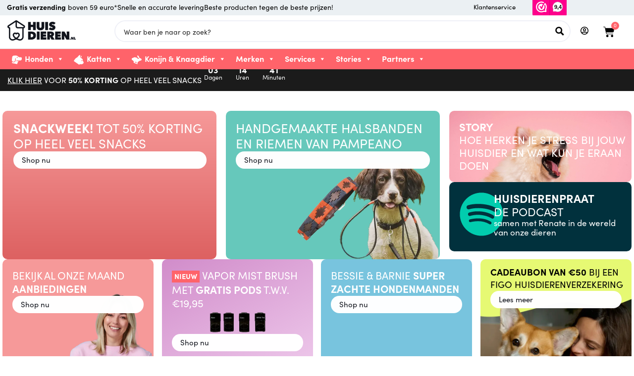

--- FILE ---
content_type: text/html; charset=UTF-8
request_url: https://www.huisdieren.nl/?product_variation=happy-pet-charlton-kabeltrui-pebble-grijs-xs
body_size: 77024
content:
<!doctype html><html lang="nl-NL" prefix="og: https://ogp.me/ns#"><head><noscript><iframe src="https://www.googletagmanager.com/ns.html?id=GTM-5JWXMFS" height="0" width="0" style="display:none;visibility:hidden" aria-hidden="true"></iframe></noscript><meta charset="UTF-8"><meta name="viewport" content="width=device-width, initial-scale=1"><link rel="profile" href="https://gmpg.org/xfn/11"><style>img[data-lazyloaded] {
			opacity: 1 !important;
		}

		@media only screen and (max-width: 767px) {
			.elementor-column.filter {
				display: none;
			}
		}



		body:not(.version-b) .versie-b,
		body.version-b .versie-a {
			display: none !important;
		}

		body.version-a .versie-a {
			display: block !important;
		}

		.elementor-grid-5 .elementor-grid {
			grid-template-columns: repeat(5, 1fr);
		}

		.woocommerce .star-rating {
			float: right;
			overflow: hidden;
			position: relative;
			height: 1em;
			line-height: 1;
			font-size: 1em;
			width: 5.4em;
			font-family: WooCommerce
		}

		.woocommerce .star-rating::before {
			content: "sssss";
			color: #cfc8d8;
			float: left;
			top: 0;
			left: 0;
			position: absolute
		}

		.woocommerce .star-rating span {
			overflow: hidden;
			float: left;
			top: 0;
			left: 0;
			position: absolute;
			padding-top: 1.5em
		}

		.woocommerce .star-rating span::before {
			content: "SSSSS";
			top: 0;
			position: absolute;
			left: 0
		}

		.woocommerce .woocommerce-product-rating {
			line-height: 2;
			display: block
		}

		.woocommerce .woocommerce-product-rating::after,
		.woocommerce .woocommerce-product-rating::before {
			content: " ";
			display: table
		}

		.woocommerce .woocommerce-product-rating::after {
			clear: both
		}

		.woocommerce .woocommerce-product-rating .star-rating {
			margin: .5em 4px 0 0;
			float: left
		}

		.woocommerce .products .star-rating {
			display: block;
			margin: 0 0 .5em;
			float: none
		}

		.woocommerce .hreview-aggregate .star-rating {
			margin: 10px 0 0
		}

		.woovr-variation.woovr-variation-radio.woovr-variation-active {
			pointer-events: all !important;
		}</style><link rel='preconnect' href='https://diffuser-cdn.app-us1.com' ><link rel='preconnect' href='https://www.googletagmanager.com' ><link rel='preconnect' href='https://dashboard.webwinkelkeur.nl' ><link rel='preconnect' href='https://host13.huisdieren.nl' ><link rel='preconnect' href='https://ajax.googleapis.com' ><link rel='preconnect' href='https://www.google-analytics.com' ><link rel='preconnect' href='https://cdnjs.cloudflare.com' ><link rel='dns-prefetch' href='//bat.bing.com'><link rel='dns-prefetch' href='//bat.bing.net'><link rel='dns-prefetch' href='//code.jquery.com'><link rel='dns-prefetch' href='//dashboard.webwinkelkeur.nl'><link rel='dns-prefetch' href='//pagead2.googlesyndication.com'><link rel='dns-prefetch' href='//prism.app-us1.com'><link rel='dns-prefetch' href='//static.cloudflareinsights.com'><link rel='dns-prefetch' href='//www.google-analytics.com'> <script data-cfasync="false" data-pagespeed-no-defer type="pmdelayedscript" data-no-optimize="1" data-no-defer="1" data-no-minify="1">var gtm4wp_datalayer_name = "dataLayer";
	var dataLayer = dataLayer || [];
	const gtm4wp_use_sku_instead = 1;
	const gtm4wp_currency = 'EUR';
	const gtm4wp_product_per_impression = 0;
	const gtm4wp_clear_ecommerce = false;
	const gtm4wp_datalayer_max_timeout = 2000;</script> <link rel="alternate" hreflang="nl-NL" href="https://www.huisdieren.nl/?product_variation=happy-pet-charlton-kabeltrui-pebble-grijs-xs" /><link rel="alternate" hreflang="nl" href="https://www.huisdieren.nl/?product_variation=happy-pet-charlton-kabeltrui-pebble-grijs-xs" /><link rel="alternate" hreflang="nl-BE" href="https://huisdieren.be/?product_variation=happy-pet-charlton-kabeltrui-pebble-grijs-xs" /><link rel="alternate" hreflang="x-default" href="https://www.huisdieren.nl/?product_variation=happy-pet-charlton-kabeltrui-pebble-grijs-xs" /><title>De huisdieren-site van Renate Gerschtanowitz I Huisdieren.nl</title><link rel="preload" href="https://www.huisdieren.nl/wp-content/uploads/2020/07/logo-black-1.png" as="image"><link rel="preload" href="https://www.huisdieren.nl/wp-content/uploads/2024/11/Snackweek.webp" as="image" fetchpriority="high"><link rel="preload" href="https://www.huisdieren.nl/wp-content/uploads/2020/07/logo-black-1.png" as="image" fetchpriority="high"><link rel="preload" href="https://www.huisdieren.nl/wp-content/uploads/2025/09/pods-brush.webp" as="image" fetchpriority="high"><link rel="preload" href="https://www.huisdieren.nl/wp-content/uploads/2024/09/Buddy.webp" as="image" fetchpriority="high"><link rel="preload" href="https://www.huisdieren.nl/wp-content/uploads/2023/01/Natural-Greatness.webp" as="image" fetchpriority="high"><link rel="preload" href="https://www.huisdieren.nl/wp-content/uploads/2021/04/font.woff2" as="font" type="font/woff2" crossorigin><link rel="preload" href="https://www.huisdieren.nl/wp-content/uploads/2021/04/font-1.woff2" as="font" type="font/woff2" crossorigin><link rel="preload" href="https://www.huisdieren.nl/wp-content/uploads/2021/04/huisdierenheaderblack.woff2" as="font" type="font/woff2" crossorigin><link rel="preload" href="https://www.huisdieren.nl/wp-includes/js/jquery/jquery.min.js?ver=3.7.1" as="script"><link rel="preload" href="https://www.huisdieren.nl/wp-content/cache/perfmatters/www.huisdieren.nl/css/front.used.css?ver=1767761127" as="style" /><link rel="stylesheet" id="perfmatters-used-css" href="https://www.huisdieren.nl/wp-content/cache/perfmatters/www.huisdieren.nl/css/front.used.css?ver=1767761127" media="all" /><meta name="description" content="De huisdier lifestyle site voor jou en je huisdier waar je de beste producten voor de beste prijzen kan kopen. voeding snack speeltjes supplementen"/><meta name="robots" content="follow, index, max-snippet:-1, max-video-preview:-1, max-image-preview:large"/><link rel="canonical" href="https://www.huisdieren.nl/" /><meta property="og:locale" content="nl_NL" /><meta property="og:type" content="website" /><meta property="og:title" content="De huisdieren-site van Renate Gerschtanowitz I Huisdieren.nl" /><meta property="og:description" content="De huisdier lifestyle site voor jou en je huisdier waar je de beste producten voor de beste prijzen kan kopen. voeding snack speeltjes supplementen" /><meta property="og:url" content="https://www.huisdieren.nl/" /><meta property="og:site_name" content="Huisdieren.nl" /><meta property="og:updated_time" content="2026-01-19T08:34:31+01:00" /><meta property="og:image" content="https://www.huisdieren.nl/wp-content/uploads/2021/07/SEOfotohomeHD.nl_.jpg" /><meta property="og:image:secure_url" content="https://www.huisdieren.nl/wp-content/uploads/2021/07/SEOfotohomeHD.nl_.jpg" /><meta property="og:image:width" content="1000" /><meta property="og:image:height" content="1000" /><meta property="og:image:alt" content="Huisdieren.nl | Online Magazine &amp; Webshop voor huisdieren" /><meta property="og:image:type" content="image/jpeg" /><meta property="article:published_time" content="2020-06-25T12:17:16+02:00" /><meta property="article:modified_time" content="2026-01-19T08:34:31+01:00" /><meta name="twitter:card" content="summary_large_image" /><meta name="twitter:title" content="De huisdieren-site van Renate Gerschtanowitz I Huisdieren.nl" /><meta name="twitter:description" content="De huisdier lifestyle site voor jou en je huisdier waar je de beste producten voor de beste prijzen kan kopen. voeding snack speeltjes supplementen" /><meta name="twitter:image" content="https://www.huisdieren.nl/wp-content/uploads/2021/07/SEOfotohomeHD.nl_.jpg" /><meta name="twitter:label1" content="Geschreven door" /><meta name="twitter:data1" content="Presentise" /><meta name="twitter:label2" content="Tijd om te lezen" /><meta name="twitter:data2" content="Minder dan een minuut" /> <script type="application/ld+json" class="rank-math-schema">{"@context":"https://schema.org","@graph":[{"@type":"Organization","@id":"https://www.huisdieren.nl/#organization","name":"Huisdieren.nl","url":"https://www.huisdieren.nl","logo":{"@type":"ImageObject","@id":"https://www.huisdieren.nl/#logo","url":"https://huisdieren.nl/wp-content/uploads/2020/05/logo-black.png","contentUrl":"https://huisdieren.nl/wp-content/uploads/2020/05/logo-black.png","caption":"Huisdieren.nl","inLanguage":"nl-NL","width":"250","height":"75"}},{"@type":"WebSite","@id":"https://www.huisdieren.nl/#website","url":"https://www.huisdieren.nl","name":"Huisdieren.nl","publisher":{"@id":"https://www.huisdieren.nl/#organization"},"inLanguage":"nl-NL","potentialAction":{"@type":"SearchAction","target":"https://www.huisdieren.nl/?s={search_term_string}","query-input":"required name=search_term_string"}},{"@type":"ImageObject","@id":"https://www.huisdieren.nl/wp-content/uploads/2021/07/SEOfotohomeHD.nl_.jpg","url":"https://www.huisdieren.nl/wp-content/uploads/2021/07/SEOfotohomeHD.nl_.jpg","width":"1000","height":"1000","inLanguage":"nl-NL"},{"@type":"WebPage","@id":"https://www.huisdieren.nl/#webpage","url":"https://www.huisdieren.nl/","name":"De huisdieren-site van Renate Gerschtanowitz I Huisdieren.nl","datePublished":"2020-06-25T12:17:16+02:00","dateModified":"2026-01-19T08:34:31+01:00","about":{"@id":"https://www.huisdieren.nl/#organization"},"isPartOf":{"@id":"https://www.huisdieren.nl/#website"},"primaryImageOfPage":{"@id":"https://www.huisdieren.nl/wp-content/uploads/2021/07/SEOfotohomeHD.nl_.jpg"},"inLanguage":"nl-NL"},{"@type":"Person","@id":"https://www.huisdieren.nl/#author","name":"Presentise","image":{"@type":"ImageObject","@id":"https://secure.gravatar.com/avatar/e268051febb49486ef57090aca20d8ca24bbd61cc24d7ce5b03575caf6638d3d?s=96&amp;d=mm&amp;r=g","url":"https://secure.gravatar.com/avatar/e268051febb49486ef57090aca20d8ca24bbd61cc24d7ce5b03575caf6638d3d?s=96&amp;d=mm&amp;r=g","caption":"Presentise","inLanguage":"nl-NL"},"worksFor":{"@id":"https://www.huisdieren.nl/#organization"}},{"@type":"Article","headline":"De huisdieren-site van Renate Gerschtanowitz I Huisdieren.nl","keywords":"Huisdieren.nl | Online Magazine &amp; Webshop voor huisdieren","datePublished":"2020-06-25T12:17:16+02:00","dateModified":"2026-01-19T08:34:31+01:00","author":{"@id":"https://www.huisdieren.nl/#author","name":"Presentise"},"publisher":{"@id":"https://www.huisdieren.nl/#organization"},"description":"De huisdier lifestyle site voor jou en je huisdier waar je de beste producten voor de beste prijzen kan kopen. voeding snack speeltjes supplementen","name":"De huisdieren-site van Renate Gerschtanowitz I Huisdieren.nl","@id":"https://www.huisdieren.nl/#richSnippet","isPartOf":{"@id":"https://www.huisdieren.nl/#webpage"},"image":{"@id":"https://www.huisdieren.nl/wp-content/uploads/2021/07/SEOfotohomeHD.nl_.jpg"},"inLanguage":"nl-NL","mainEntityOfPage":{"@id":"https://www.huisdieren.nl/#webpage"}}]}</script> <meta name="google-site-verification" content="nMSqa02zHPClN2G91FRFfV7FHF1aIlMBL88c1OryHBI" /><link rel='dns-prefetch' href='//ajax.googleapis.com' /><link rel='dns-prefetch' href='//code.jquery.com' /><style id='wp-img-auto-sizes-contain-inline-css'>img:is([sizes=auto i],[sizes^="auto," i]){contain-intrinsic-size:3000px 1500px}
/*# sourceURL=wp-img-auto-sizes-contain-inline-css */</style><style id='woocommerce-inline-inline-css'>.woocommerce form .form-row .required { visibility: visible; }
/*# sourceURL=woocommerce-inline-inline-css */</style><link rel="stylesheet" id="dashicons-css" href="https://www.huisdieren.nl/wp-includes/css/dashicons.min.css?ver=6.9" media="print" onload="this.media=&#039;all&#039;;this.onload=null;"><style id='dashicons-inline-css'>[data-font="Dashicons"]:before {font-family: 'Dashicons' !important;content: attr(data-icon) !important;speak: none !important;font-weight: normal !important;font-variant: normal !important;text-transform: none !important;line-height: 1 !important;font-style: normal !important;-webkit-font-smoothing: antialiased !important;-moz-osx-font-smoothing: grayscale !important;}
/*# sourceURL=dashicons-inline-css */</style><link rel='stylesheet' id='megamenu-fontawesome6-css' href='https://www.huisdieren.nl/wp-content/plugins/megamenu-pro/icons/fontawesome6/css/all.min.css?ver=2.4.2' media='all' /><link rel='stylesheet' id='hello-elementor-css' href='https://www.huisdieren.nl/wp-content/themes/hello-elementor/assets/css/reset.css?ver=3.4.5' media='all' /><link rel='stylesheet' id='hello-elementor-theme-style-css' href='https://www.huisdieren.nl/wp-content/themes/hello-elementor/assets/css/theme.css?ver=3.4.5' media='all' /><link rel='stylesheet' id='hello-elementor-header-footer-css' href='https://www.huisdieren.nl/wp-content/themes/hello-elementor/assets/css/header-footer.css?ver=3.4.5' media='all' /><link rel='stylesheet' id='elementor-frontend-css' href='https://www.huisdieren.nl/wp-content/uploads/elementor/css/custom-frontend.min.css?ver=1769054676' media='all' /><link rel='stylesheet' id='widget-icon-list-css' href='https://www.huisdieren.nl/wp-content/uploads/elementor/css/custom-widget-icon-list.min.css?ver=1769054676' media='all' /><link rel='stylesheet' id='widget-image-css' href='https://www.huisdieren.nl/wp-content/plugins/elementor/assets/css/widget-image.min.css?ver=3.34.2' media='all' /><link rel='stylesheet' id='widget-nav-menu-css' href='https://www.huisdieren.nl/wp-content/uploads/elementor/css/custom-pro-widget-nav-menu.min.css?ver=1769054676' media='all' /><link rel='stylesheet' id='widget-woocommerce-menu-cart-css' href='https://www.huisdieren.nl/wp-content/uploads/elementor/css/custom-pro-widget-woocommerce-menu-cart.min.css?ver=1769054677' media='all' /><link rel='stylesheet' id='e-sticky-css' href='https://www.huisdieren.nl/wp-content/plugins/elementor-pro/assets/css/modules/sticky.min.css?ver=3.34.1' media='all' /><link rel='stylesheet' id='widget-heading-css' href='https://www.huisdieren.nl/wp-content/plugins/elementor/assets/css/widget-heading.min.css?ver=3.34.2' media='all' /><link rel='stylesheet' id='widget-countdown-css' href='https://www.huisdieren.nl/wp-content/plugins/elementor-pro/assets/css/widget-countdown.min.css?ver=3.34.1' media='all' /><link rel='stylesheet' id='widget-form-css' href='https://www.huisdieren.nl/wp-content/plugins/elementor-pro/assets/css/widget-form.min.css?ver=3.34.1' media='all' /><link rel='stylesheet' id='widget-spacer-css' href='https://www.huisdieren.nl/wp-content/plugins/elementor/assets/css/widget-spacer.min.css?ver=3.34.2' media='all' /><link rel='stylesheet' id='widget-social-icons-css' href='https://www.huisdieren.nl/wp-content/plugins/elementor/assets/css/widget-social-icons.min.css?ver=3.34.2' media='all' /><link rel='stylesheet' id='e-apple-webkit-css' href='https://www.huisdieren.nl/wp-content/uploads/elementor/css/custom-apple-webkit.min.css?ver=1769054676' media='all' /><link rel='stylesheet' id='elementor-post-425815-css' href='https://www.huisdieren.nl/wp-content/uploads/elementor/css/post-425815.css?ver=1769054677' media='all' /><link rel='stylesheet' id='widget-loop-common-css' href='https://www.huisdieren.nl/wp-content/plugins/elementor-pro/assets/css/widget-loop-common.min.css?ver=3.34.1' media='all' /><link rel='stylesheet' id='widget-loop-grid-css' href='https://www.huisdieren.nl/wp-content/uploads/elementor/css/custom-pro-widget-loop-grid.min.css?ver=1769054676' media='all' /><link rel='stylesheet' id='swiper-css' href='https://www.huisdieren.nl/wp-content/plugins/elementor/assets/lib/swiper/v8/css/swiper.min.css?ver=8.4.5' media='all' /><link rel='stylesheet' id='e-swiper-css' href='https://www.huisdieren.nl/wp-content/plugins/elementor/assets/css/conditionals/e-swiper.min.css?ver=3.34.2' media='all' /><link rel='stylesheet' id='widget-image-carousel-css' href='https://www.huisdieren.nl/wp-content/plugins/elementor/assets/css/widget-image-carousel.min.css?ver=3.34.2' media='all' /><link rel='stylesheet' id='widget-loop-carousel-css' href='https://www.huisdieren.nl/wp-content/plugins/elementor-pro/assets/css/widget-loop-carousel.min.css?ver=3.34.1' media='all' /><link rel='stylesheet' id='elementor-post-427596-css' href='https://www.huisdieren.nl/wp-content/uploads/elementor/css/post-427596.css?ver=1769054920' media='all' /><link rel='stylesheet' id='elementor-post-428552-css' href='https://www.huisdieren.nl/wp-content/uploads/elementor/css/post-428552.css?ver=1769054677' media='all' /><link rel='stylesheet' id='elementor-post-425892-css' href='https://www.huisdieren.nl/wp-content/uploads/elementor/css/post-425892.css?ver=1769054677' media='all' /><link rel='stylesheet' id='e-woocommerce-notices-css' href='https://www.huisdieren.nl/wp-content/plugins/elementor-pro/assets/css/woocommerce-notices.min.css?ver=3.34.1' media='all' /><link rel='stylesheet' id='hello-elementor-child-style-css' href='https://www.huisdieren.nl/wp-content/themes/hello-theme-child-master/style.css?ver=1.5.8' media='all' />
<script src="https://www.huisdieren.nl/wp-includes/js/jquery/jquery.min.js?ver=3.7.1" id="jquery-core-js"></script> <script src="https://www.huisdieren.nl/wp-includes/js/jquery/jquery-migrate.min.js?ver=3.4.1" id="jquery-migrate-js" type="pmdelayedscript" data-cfasync="false" data-no-optimize="1" data-no-defer="1" data-no-minify="1"></script> <script src="https://www.huisdieren.nl/wp-content/plugins/woocommerce/assets/js/jquery-blockui/jquery.blockUI.min.js?ver=2.7.0-wc.10.4.3" id="wc-jquery-blockui-js" defer data-wp-strategy="defer" type="pmdelayedscript" data-cfasync="false" data-no-optimize="1" data-no-defer="1" data-no-minify="1"></script> <script id="wc-add-to-cart-js-extra">var wc_add_to_cart_params = {"ajax_url":"/wp-admin/admin-ajax.php","wc_ajax_url":"/?wc-ajax=%%endpoint%%","i18n_view_cart":"Bekijk winkelwagen","cart_url":"https://www.huisdieren.nl/winkelwagen/","is_cart":"","cart_redirect_after_add":"no"};
//# sourceURL=wc-add-to-cart-js-extra</script> <script src="https://www.huisdieren.nl/wp-content/plugins/woocommerce/assets/js/frontend/add-to-cart.min.js?ver=10.4.3" id="wc-add-to-cart-js" defer data-wp-strategy="defer"></script> <script src="https://www.huisdieren.nl/wp-content/plugins/woocommerce/assets/js/js-cookie/js.cookie.min.js?ver=2.1.4-wc.10.4.3" id="wc-js-cookie-js" defer data-wp-strategy="defer" type="pmdelayedscript" data-cfasync="false" data-no-optimize="1" data-no-defer="1" data-no-minify="1"></script> <script id="woocommerce-js-extra" type="pmdelayedscript" data-cfasync="false" data-no-optimize="1" data-no-defer="1" data-no-minify="1">var woocommerce_params = {"ajax_url":"/wp-admin/admin-ajax.php","wc_ajax_url":"/?wc-ajax=%%endpoint%%","i18n_password_show":"Wachtwoord weergeven","i18n_password_hide":"Wachtwoord verbergen"};
//# sourceURL=woocommerce-js-extra</script> <script src="https://www.huisdieren.nl/wp-content/plugins/woocommerce/assets/js/frontend/woocommerce.min.js?ver=10.4.3" id="woocommerce-js" defer data-wp-strategy="defer" type="pmdelayedscript" data-cfasync="false" data-no-optimize="1" data-no-defer="1" data-no-minify="1"></script> <script id="huisdieren-loyalty-programma-js-js-extra" type="pmdelayedscript" data-cfasync="false" data-no-optimize="1" data-no-defer="1" data-no-minify="1">var hd_lpgm_ajax_url = "https://www.huisdieren.nl/wp-admin/admin-ajax.php";
//# sourceURL=huisdieren-loyalty-programma-js-js-extra</script> <script src="https://www.huisdieren.nl/wp-content/cache/perfmatters/www.huisdieren.nl/minify/8e960df2ca71.main.min.js?ver=20260122081755" id="huisdieren-loyalty-programma-js-js" type="pmdelayedscript" data-cfasync="false" data-no-optimize="1" data-no-defer="1" data-no-minify="1"></script> <script src="https://www.huisdieren.nl/wp-content/plugins/huisdieren-loyalty-program/assets/js/jquery.serializejson.min.js?ver=20260122081755" id="huisdieren-loyalty-programma-json-js-js" type="pmdelayedscript" data-cfasync="false" data-no-optimize="1" data-no-defer="1" data-no-minify="1"></script> <script src="https://ajax.googleapis.com/ajax/libs/jqueryui/1.13.2/jquery-ui.min.js?ver=1.13.2" id="jquery-ui-js" type="pmdelayedscript" data-cfasync="false" data-no-optimize="1" data-no-defer="1" data-no-minify="1"></script> <script src="https://www.huisdieren.nl/wp-content/plugins/huisdieren-mijn-huisdier/assets/js/jquery.mask.min.js?ver=1.2.0" id="huisdieren-mijn-huisdier-mask-jss-js" type="pmdelayedscript" data-cfasync="false" data-no-optimize="1" data-no-defer="1" data-no-minify="1"></script> <script id="huisdieren-mijn-huisdier-jss-js-extra" type="pmdelayedscript" data-cfasync="false" data-no-optimize="1" data-no-defer="1" data-no-minify="1">var hd_mhd_ajax_url = "https://www.huisdieren.nl/wp-admin/admin-ajax.php";
//# sourceURL=huisdieren-mijn-huisdier-jss-js-extra</script> <script src="https://www.huisdieren.nl/wp-content/cache/perfmatters/www.huisdieren.nl/minify/07070916883e.main.min.js?ver=1.2.0" id="huisdieren-mijn-huisdier-jss-js" type="pmdelayedscript" data-cfasync="false" data-no-optimize="1" data-no-defer="1" data-no-minify="1"></script> <script src="https://www.huisdieren.nl/wp-content/cache/perfmatters/www.huisdieren.nl/minify/a8d66c849fa7.wc_shop_products.min.js?v=20260122081755&amp;ver=6.9" id="huisdieren-aangepaste-functies-wc_shop_products-js-js" type="pmdelayedscript" data-cfasync="false" data-no-optimize="1" data-no-defer="1" data-no-minify="1"></script> <script src="https://www.huisdieren.nl/wp-content/cache/perfmatters/www.huisdieren.nl/minify/f252ffae0da8.main.min.js?v=20260122081755&amp;ver=6.9" id="huisdieren-aangepaste-functies-main-js-js" type="pmdelayedscript" data-cfasync="false" data-no-optimize="1" data-no-defer="1" data-no-minify="1"></script> <link rel="https://api.w.org/" href="https://www.huisdieren.nl/wp-json/" /><link rel="alternate" title="JSON" type="application/json" href="https://www.huisdieren.nl/wp-json/wp/v2/pages/427596" /><style>.cmplz-hidden {
					display: none !important;
				}</style>
 <script data-cfasync="false" data-pagespeed-no-defer type="pmdelayedscript" data-no-optimize="1" data-no-defer="1" data-no-minify="1">var dataLayer_content = {"pagePostType":"frontpage","pagePostType2":"single-page","customerTotalOrders":0,"customerTotalOrderValue":0,"customerFirstName":"","customerLastName":"","customerBillingFirstName":"","customerBillingLastName":"","customerBillingCompany":"","customerBillingAddress1":"","customerBillingAddress2":"","customerBillingCity":"","customerBillingState":"","customerBillingPostcode":"","customerBillingCountry":"","customerBillingEmail":"","customerBillingEmailHash":"","customerBillingPhone":"","customerShippingFirstName":"","customerShippingLastName":"","customerShippingCompany":"","customerShippingAddress1":"","customerShippingAddress2":"","customerShippingCity":"","customerShippingState":"","customerShippingPostcode":"","customerShippingCountry":"","cartContent":{"totals":{"applied_coupons":[],"discount_total":0,"subtotal":0,"total":0},"items":[]}};
	dataLayer.push( dataLayer_content );</script> <script data-cfasync="false" data-pagespeed-no-defer>(function(w,d,s,l,i){w[l]=w[l]||[];w[l].push({'gtm.start':
new Date().getTime(),event:'gtm.js'});var f=d.getElementsByTagName(s)[0],
j=d.createElement(s),dl=l!='dataLayer'?'&l='+l:'';j.async=true;j.src=
'//www.googletagmanager.com/gtm.js?id='+i+dl;f.parentNode.insertBefore(j,f);
})(window,document,'script','dataLayer','GTM-5JWXMFS');</script> 	<noscript><style>.woocommerce-product-gallery{ opacity: 1 !important; }</style></noscript><meta name="generator" content="Elementor 3.34.2; features: e_font_icon_svg, additional_custom_breakpoints; settings: css_print_method-external, google_font-disabled, font_display-auto"> <script type="pmdelayedscript" data-cfasync="false" data-no-optimize="1" data-no-defer="1" data-no-minify="1">var button = document.querySelector(".product_type_simple.add_to_cart_button.ajax_add_to_cart.elementor-button.elementor-size-md");
	if(button){

button.addEventListener("click", function(e) {
   this.classList.toggle("is-active"); 
});
}</script> <meta name="google-site-verification" content="kbSnYxm-yix2T4WdaKx2IetmZNt-QVLeMPr3XA1R2Xw" /><style>.e-con.e-parent:nth-of-type(n+4):not(.e-lazyloaded):not(.e-no-lazyload),
				.e-con.e-parent:nth-of-type(n+4):not(.e-lazyloaded):not(.e-no-lazyload) * {
					background-image: none !important;
				}
				@media screen and (max-height: 1024px) {
					.e-con.e-parent:nth-of-type(n+3):not(.e-lazyloaded):not(.e-no-lazyload),
					.e-con.e-parent:nth-of-type(n+3):not(.e-lazyloaded):not(.e-no-lazyload) * {
						background-image: none !important;
					}
				}
				@media screen and (max-height: 640px) {
					.e-con.e-parent:nth-of-type(n+2):not(.e-lazyloaded):not(.e-no-lazyload),
					.e-con.e-parent:nth-of-type(n+2):not(.e-lazyloaded):not(.e-no-lazyload) * {
						background-image: none !important;
					}
				}</style> <script type="pmdelayedscript" data-cfasync="false" data-no-optimize="1" data-no-defer="1" data-no-minify="1">function fixVanafLabel(el) {
  if (!el || el.classList.contains('vanaf-fixed')) return;

  const html = el.innerHTML;

  if (html.includes('Vanaf&nbsp;') && !html.includes('custom-price-label')) {
    const corrected = html.replace('Vanaf&nbsp;', '');
    el.innerHTML = '<span class="custom-price-label">Vanaf</span><br>' + corrected;
    el.classList.add('vanaf-fixed');
  }

  if (html.includes('From&nbsp;') && !html.includes('custom-price-label')) {
    const corrected = html.replace('From&nbsp;', '');
    el.innerHTML = '<span class="custom-price-label">Vanaf</span><br>' + corrected;
    el.classList.add('vanaf-fixed');
  }
}

function observeVanafFix() {
  const observer = new MutationObserver(() => {
    document.querySelectorAll('.price').forEach(fixVanafLabel);
  });

  observer.observe(document.body, {
    childList: true,
    subtree: true
  });

  // Initieel ook even runnen
  document.querySelectorAll('.price').forEach(fixVanafLabel);
}

document.addEventListener('DOMContentLoaded', observeVanafFix);</script><script type="pmdelayedscript" data-cfasync="false" data-no-optimize="1" data-no-defer="1" data-no-minify="1">jQuery(function($) {
  // 1. Functie die het aantal producten uit de standaard cart-count span leest
  function updateCartBadge() {
    var count = parseInt($('.menu-cart .cart-count').first().text(), 10) || 0;
    $('.cart-count-badge').text(count);
  }

  // 2. Alleen luisteren op wc_fragments_refreshed (laadt in één keer bij page load én na add_to_cart)
  $(document.body).on('wc_fragments_refreshed', updateCartBadge);

  // 3. (Optioneel) direct een eerste update forceren als de badge bij pageload al moet tonen
  // Zodra WooCommerce de fragments uit AJAX heeft geladen, vuurt hij automatisch wc_fragments_refreshed af.
  // In de meeste gevallen is dit daarom niet nodig om zelf te triggeren. 
  // Haal onderstaande regel weg als je merkt dat het niet nodig is.
  // $(document.body).trigger('wc_fragments_refreshed');
});</script><script src="https://www.huisdieren.nl/wp-content/plugins/perfmatters/vendor/fastclick/pmfastclick.min.js" defer></script><script>"addEventListener"in document&&document.addEventListener("DOMContentLoaded",function(){FastClick.attach(document.body)},!1);</script><link rel="icon" href="https://www.huisdieren.nl/wp-content/uploads/2021/01/cropped-hdfavnew-32x32.png" sizes="32x32" /><link rel="icon" href="https://www.huisdieren.nl/wp-content/uploads/2021/01/cropped-hdfavnew-192x192.png" sizes="192x192" /><link rel="apple-touch-icon" href="https://www.huisdieren.nl/wp-content/uploads/2021/01/cropped-hdfavnew-180x180.png" /><meta name="msapplication-TileImage" content="https://www.huisdieren.nl/wp-content/uploads/2021/01/cropped-hdfavnew-270x270.png" /><style id="wp-custom-css">/* 1) Zorg dat de link ruimte krijgt voor de badge */
li.mega-menu-item.partner > a.mega-menu-link,
li.partner > a.mega-menu-link {
  display: inline-flex !important;
  align-items: center !important;
}

p.order-again a {
    color: white !important;
    padding: 11px !important;
	    display: inline-flex;
}

/* 2) Badge */
li.mega-menu-item.partner > a.mega-menu-link::after,
li.partner > a.mega-menu-link::after {
  content: "Partner" !important;
  display: inline-flex !important;
  align-items: center !important;

  margin-left: 8px !important;
  padding: 3px 6px !important;
  border-radius: 999px !important;

  font-size: 10px !important;
  line-height: 1 !important;
  font-weight: 700 !important;
  letter-spacing: 0px !important;

  background: rgba(0,0,0,0.10) !important;
  color: rgba(0,0,0,0.75) !important;

  transform: translateY(2px) !important;
}

/* 3) Als MMM een after op de LI gebruikt (soms bij indicators), forceer deze weg */
li.mega-menu-item.partner::after,
li.partner::after {
  content: none !important;
}





.page-header {
    display: none !important;
}

.woovr-variation-info {
    cursor: pointer !important;
}

#mega-menu-wrap-menu-1 #mega-menu-menu-1 li#mega-menu-item-655119 > a.mega-menu-link:before {
        background-image: url(//www.huisdieren.nl/wp-content/uploads/2025/01/KatHDv2.svg) !important;
    }

#mega-menu-wrap-menu-1 #mega-menu-menu-1 li#mega-menu-item-655408 > a.mega-menu-link:before {
        background-image: url(//www.huisdieren.nl/wp-content/uploads/2025/01/Hondhdv2.svg) !important;
    }

#mega-menu-wrap-menu-1 #mega-menu-menu-1 li#mega-menu-item-655230 > a.mega-menu-link:before {
        background-image: url(//www.huisdieren.nl/wp-content/uploads/2025/01/Knaagdierhdv2.svg) !important;
    }

body.search a.button.add-to-cart-icon {
    display: none !important;
}

.elementor-swiper {
  aspect-ratio: 16 / 9;
  min-height: 280px;
}

/* Verlaag opacity van afbeelding en titel voor uitverkochte producten */
.e-loop-item.outofstock .elementor-widget-theme-post-featured-image img,
.e-loop-item.outofstock .elementor-widget-heading,
.e-loop-item.outofstock .elementor-widget-heading a {
    opacity: 0.5;
}

/* Verberg kortingslabel specifiek voor uitverkochte producten */
.e-loop-item.outofstock .kortinglabel,
.e-loop-item.outofstock .huisdieren-sale-badge {
    display: none !important;
}

.wc-c-root {
    z-index: 9999999 !important;
}

.woocommerce-notices-wrapper {
    display: block !important;
    z-index: 9999999999 !important;
}

.hd-actions {
    order: 3;
    padding: 10px 10px 10px 18px;
    line-height: 1.2em;
    display: flex;
    flex-direction: column;
    gap: 5px;
    background: #ebf0f3;
    margin-bottom: 6px;
    margin-top: 2px;
}

.ywf-partial-payment-box {
    padding: 13px;
    padding-top: 2px;
    background-color: aliceblue;
}

a.ywf_partial_payment.button.ghost {
    color: black;
}

.swiper-container:not(.swiper-container-initialized)>.swiper-wrapper, .swiper:not(.swiper-initialized)>.swiper-wrapper {
    gap: var(--e-n-carousel-swiper-slides-gap);
    overflow: visible;
}

ui {
    text-decoration: underline;
    line-height: 4;
    text-transform: uppercase;
    font-size: 13px;
    font-weight: bold;
    letter-spacing: 0.41px;
    color: #ff636a;
}

button.single_add_to_cart_button.button.alt.loading {
    background-color: #1FD9B9 !important;
    border-color: #1FD9B9 !important;
}

a.wp-block-button__link.wp-element-button {
    color: white !important;
    background-color: #00b597 !important;
    margin-bottom: 40px;
    margin-top: 18px;
}

p.wcnlpc-manual {
    background-color: #ff636a;
    padding: 16px !important;
    color: white;
    font-size: 16px;
}

.hideme{
	display:none;
}

.loghide{
	display:block;
}

h2.jet-woo-product-title {
    text-transform: capitalize !important;
}

h3.jet-woo-product-title {
    z-index: 9 !important;
}

h3.jet-woo-product-title {
    text-transform: capitalize !important;
}

a.asp_res_url {
    text-transform: capitalize !important;
}

h1.product_title.entry-title.elementor-heading-title.elementor-size-default {
    text-transform: capitalize;
}

span.mega-menu-description {
    display: none !important;
}

.woovr-variation-availability {
    display: none !important;
}

#ajaxsearchprores1_1.vertical .results .item, #ajaxsearchprores1_2.vertical .results .item, div.asp_r.asp_r_1.vertical .results .item {
    max-width: 32%;
}

.asp_r .outofstock {
    color: #ffffff;
    background-color: #ff636a;
    display: inline-block;
    font-size: 13px;
    padding-left: 5px !important;
    padding-right: 5px !important;
    border-radius: 2px !important;
}

del {
    color: #BEBEBE;
    text-decoration: line-through !important;
}

.logged-in li.loghide  {
	display:none !important;
}


li.logshow {
	display:none !important;
}
.logged-in li.logshow  {
	display:block !important;
}

/*Loyalty punten in profiel*/

headsmall {
    font-size: 12px;
    width: 100%;
    padding-top: 4px;
}

a.elementor-item.elementor-item-anchor {
    display: block;
}

punten {
    color: #00b596;
    font-size: 25px;
}

li.menu-item.menu-item-type-custom.menu-item-object-custom.menu-item-1669936 {
    border-top: 1px solid #cacbd6;
    border-bottom: 1px solid #cacbd6;
}

li.menu-item.menu-item-type-custom.menu-item-object-custom.menu-item-1669936 {
    border-top: 1px solid #d8d8d8;
    border-bottom: 1px solid #d8d8d8;
    margin-left: -10px;
    margin-right: -22px;
    padding-left: 9px;
    margin-bottom: 7px;
}

/*Loyalty punten in profiel EIND*/

.woocommerce-message {
    font-family: 'sofia-pro';
}

header.page-header {
display:none;}

/*Baasje beloningen css*/

.loyaliteit-tab_banner {
    background: #73c0da;
    width: 100%;
    border-radius: 15px;
    padding: 20px;
    padding-left: 27px;
    padding-right: 27px;
    color: white;
    /* background: rgb(246,199,41); */
    /* background: linear-gradient(360deg, rgba(246,199,41,1) 0%, rgba(206,168,57,1) 100%); */
    font-family: 'sofia-pro';
}

.loyaliteit-tab_actions.show {
    font-family: 'sofia-pro';
}

.loyaliteit-tab_banner #show_rewards_button, button.loyaliteit-actie_cta, .loyalty-popup button, .loyalty-reward-product_cta button, button#exchange-points {
    background-color: var(--green-color);
    color: #fff;
    border-radius: 10px;
    border: 1px solid var(--green-color);
    padding: 8px 21px;
    cursor: pointer;
    font-weight: bold;
}

.loyalty-sidebar-content {
    font-family: 'sofia-pro';
    font-size: 18px;
    border-bottom: 1px solid #c7c7c7;
    padding-bottom: 16px;
    margin-bottom: 25px;
    border-top: 1px solid #c7c7c7;
    padding-top: 13px;
}

.um-account-meta {
    text-align: left;
    margin-bottom: 20px;
    display: inline-flex;
}

.um-account-meta-img {
    width: 54px;
    margin-right: 12px;
}

.um-account-meta.radius-1.uimob340-show.uimob500-show {display:none}

.um-account-main {
    padding-left: 50px !important;
}

.loyalty-points-exchange_icon {
    background-color: #fff;
    margin: 0 10px 0 0px;
    height: 35px !important;
    width: 22px !important;
    background-repeat: no-repeat !important;
}

.loyalty-points-exchange {
    display: flex;
    background: #73c0da;
    /* background: linear-gradient(360deg, rgba(246,199,41,1) 0%, rgba(206,168,57,1) 100%); */
    font-family: 'sofia-pro';
    padding: 20px 20px;
    margin-bottom: 10px;
    border-radius: 10px;
}

.loyalty-points-exchange_inner>div {
    width: 100%;
    margin: 0 0px !important;
    line-height: 1.1em;
}

.loyalty-points-exchange_wrapper {
    padding-left: 22px;
}

@media (max-width:768px){ 
	.um-account-meta.radius-1.uimob340-show.uimob500-show {display:inline-flex;}
	
	.um-account-main {
    padding-left: 0px !important;
}

.um form {
    background-color: white;
    padding: 4px 0px 30px 0px !important;
}
	
	.loyaliteit-tab_banner {
    width: calc(100% - 51px);
    border-radius: 15px;
    padding: 20px;
    padding-left: 27px;
    padding-right: 27px;
    color: white;
    background: rgb(246,199,41);
    background: linear-gradient(360deg, rgba(246,199,41,1) 0%, rgba(206,168,57,1) 100%);
    font-family: 'sofia-pro';
    margin-top: 25px;
}
	
}

/*Mobile cart fix*/
@media (max-width:768px){ .woocommerce table.shop_table_responsive thead, .woocommerce-page table.shop_table_responsive thead {
    display: none!important;
}
.woocommerce table.shop_table_responsive tr td, .woocommerce-page table.shop_table_responsive tr td {
    display: block!important;
    text-align: right!important;
}
	.woocommerce table.shop_table_responsive tr, .woocommerce-page table.shop_table_responsive tr {
    display: grid!important;
}

.hd-actions {
    order: 3;
    padding: 10px 10px 10px 18px;
    line-height: 1.2em;
    display: flex
;
    flex-direction: column;
    gap: 5px;
    background: #ebf0f3;
    margin-bottom: 15px;
    margin-top: -2px;
    margin-left: -6px;
    margin-right: -6px;
}	
	
}

/* PART 1 - Before Lazy Load */
img[data-lazyloaded]{
    opacity: 0;
}

/* PART 2 - Upon Lazy Load */
img.litespeed-loaded{
    -webkit-transition: opacity .5s linear 0.2s;
    -moz-transition: opacity .5s linear 0.2s;
    transition: opacity .5s linear 0.2s;
    opacity: 1;
}

.woocommerce h2, .woocommerce-page h2 {
    font-size: 1.5rem;
    padding-bottom: 0px !important;
}

.hidemen {display:none !important;}

a.elementor-button.elementor-button--view-cart.elementor-size-md {
    min-width: 100% !important;
    display: inline-block !important;
margin-bottom:10px
}

a.elementor-button.elementor-button--checkout.elementor-size-md {
    width: 100%;
}

a.wp-block-button__link.has-white-color.has-text-color {
    color: #fff;
    padding: 10px 18px 14px 18px;
    background-color: #00B596;
    background-image: none;
    display: inline-block;
    transition: all .5s;
    border-radius: 3px;
    color: #fff;
    line-height: 1;
    text-align: center;
    margin-top: 10px;
    margin-bottom: 10px;
}

a.elementor-button.elementor-button--view-cart.elementor-size-md {
    background-color: #00b596;
}

a.elementor-button.elementor-button--checkout.elementor-size-md {
    background-color: #00b596;
}

.elementor-menu-cart__product-price.product-price {
    margin-right: 20px;
}

.elementor-menu-cart__product-remove.product-remove {
    margin-right: 10px;
}

.wc-block-grid__product-onsale {
    display: none;
}

.wc-block-grid__product-image {
    height: 200px;
	    padding: 19px;
    margin-bottom: 20px !important;
}

.jet-range__slider__input {
    height: 16px;
    border: 0px solid #ced4da !important;
}

.jet-search-filter__input {
    font-family: "sofia-pro",Sans-serif;
    border-style: solid !important;
    border-width: .5px !important;
    border-color: #b4b4b4;
    padding: 7px 9px 7px 16px;
}

.slick-track {
    -webkit-transition-timing-function: linear !important;
    transition-timing-function: linear !important;
}

big {
    font-size: 54px;
    line-height: 64px;
    display: inline-block;
    margin-top: -10px;
}

.elementor-menu-cart__product-name.product-name a {
    color: black !important;
    font-family: 'sofia-pro';
    font-size: 17px;
    font-weight: 500;
}


 .jet-woo-product-button {
    text-align: left;
    order: 1;
    margin-top: auto !important;
	 padding-top:20px;
}


button.btn.btn-increment.btn-sm.btn-outline-secondary {
    background-color: white !important;
    border: solid 1px #bfbfbf !important;
}

button.btn.btn-decrement.btn-sm.btn-outline-secondary {
    background-color: white !important;
    border: solid 1px #bfbfbf !important;
}

.woocommerce div.product.elementor form.cart.variations_form .woocommerce-variation-add-to-cart {
    margin: 0;
    display: -webkit-box;
    display: -ms-flexbox;
    display: flex;
    -ms-flex-wrap: wrap !important;
    flex-wrap: wrap !important;
}

table.thwepo-extra-options.thwepo_variable {
    margin-bottom: 20px;
}

span.product-rating__content {
    overflow: hidden !important;
}

.postid-437269 span.product-rating__wrapper-active {
width: 100% !important;
top: -5px !important;
}

section.elementor-section.elementor-top-section.elementor-element.elementor-element-fe229b3.elementor-section-boxed.elementor-section-height-default.elementor-section-height-default {
    display: none;
}

label {
    display: inline-block;
    margin-bottom: 2px;
}

h3#reply-title {
    display: none;
}

.elementor-posts__hover-gradient .elementor-post__card .elementor-post__thumbnail__link:after {
    display: none;
}

.elementor-menu-cart__subtotal {
    font-size: 16px;
    text-align: center;
    font-weight: 600;
    border-top: 1px #d4d4d4 solid;
}

.elementor-menu-cart__footer-buttons {
    padding: 20px;
}

.elementor-button {
    background-color: #37b596;
    border-radius: 3px !important;
}

body.postid-436235 .woocommerce-product-details__short-description {
	display: none !important;
}


.woocommerce-store-notice a, p.demo_store a {
    color: #f6636b;
    text-decoration: underline;
}

body .menu-wrapper .menu-container ul.top-menu li .submenu.only-text .inner .full-width .menu li a {
    padding: 6px 10px !important;
}

p.shipping-method-description {
    background-color: #fcf8e3;
    color: #8a6d3a;
    border-left: 4px solid #f9f0c3;
    padding-top: 4px;
    padding-left: 10px;
    padding-bottom: 8px;
    margin-top: 10px;
}

.jupiterx-cart-quick-view .woocommerce div.widget_shopping_cart_content .woocommerce-mini-cart {
    display: contents;
}

div#maxslide {
    max-height: 250px !important;
}

input#billing_house_number {
    margin-left: 12px;
}

.woocommerce-page .jupiterx-primary form .form-row {
    padding: 0;
    margin: 0 0 5px;
}

body .menu-wrapper .menu-container ul.top-menu li a:hover {
    color: #e7e7e7;
}

.breadcrumb-item + .breadcrumb-item::before {
    color: #919191;
}

.elementor-jet-single-add-to-cart .woocommerce-variation-price .price {
    font-weight: 700;
    font-size: 29px !important;
}

.woovr-variation-radio .woovr-variation-info .woovr-variation-price, .woovr-variation-radio .woovr-variation-info .woovr-variation-availability {
    display: inline-block;
    margin-right: 10px;
    font-size: 15px;
    color: #909090;
}

.woovr-variation.woovr-variation-radio {
    border: 2px #eff0f7 solid;
    border-radius: 5px;
    padding-left: 13px;
    padding-right: 13px;
    margin-right: 11px;
    margin-bottom: 11px;
    display: inline-flex;
}

.woovr-variations {
    padding-top: 5px;
    padding-bottom: 5px;
    margin-top: -26px;
}

body .mobile-menu__items ul li a {
    padding: 12px 0 12px 0 !important;
    font-size: 18px !important;
}

body .mobile-menu__items ul li .sub-menu li a {
    padding: 12px 0 12px 0 !important;
    font-size: 18px !important;
}

.woocommerce ul.products li.product a.button:not(.jupiterx-product-quick-view-btn) {
    font-size: 14px;
    font-weight: 500;
    text-decoration: underline;
}

.woocommerce div.product .woocommerce-tabs ul.tabs li.active {
    border-bottom: 2px solid white!important;
    background-color: #fff;
    /* border: 0px !important; */
}

body .menu-wrapper .menu-container ul.top-menu li {
    margin-right: 33px;
    list-style: none;
}

.woocommerce div.product .woocommerce-tabs ul.tabs li {
    border: 2px solid #eff0f7 !important;
}

.woocommerce div.product .woocommerce-tabs ul.tabs:before {
    border-width: 2px !important;
    border-color: #eff0f7 !important;
}

.woocommerce table.shop_attributes tr:nth-child(even) td, .woocommerce table.shop_attributes tr:nth-child(even) th {
    background: rgb(243 244 251 / 53%);
}

.woocommerce ul.products .jupiterx-product-container {
    padding: 25px;
	padding-left:40px;
    border-width: 0px;
    border-style: solid;
    text-align: left;
    overflow: hidden;
    border-style: solid;
    border-width: 2px 2px 2px 2px;
    border-color: #EFF0F7;
    border-radius: 4px 4px 4px 4px;
}

.woocommerce div.product div.woocommerce-product-gallery .woocommerce-product-gallery__image img {
    object-fit: contain !important;
}

button.jet-remove-all-filters__button {
    background-color: #f6636b !important;
    color: white !important;
    font-weight: 600 !important;
}

p#billing_company_field {
    display: none;
}

#add_payment_method #payment ul.payment_methods li, .woocommerce-cart #payment ul.payment_methods li, .woocommerce-checkout #payment ul.payment_methods li {
line-height: 0 !important;
	padding-bottom:10px !important
}

#add_payment_method #payment ul.payment_methods li, .woocommerce-cart #payment ul.payment_methods li, .woocommerce-checkout #payment ul.payment_methods li svg {
    margin-top: -11px;
    margin-left: 10px;
}

.menucolumn {columns: 100px 5;}

a.checkout-button.button.alt.wc-forward {
    float: right !important;
    background-color: #00b596;
    border: #00b596;
    padding-bottom: 10px;
}

.woocommerce div.widget_shopping_cart_content .woocommerce-mini-cart__buttons a:not(.checkout) {
    margin-right: 10px;
    padding: .375rem 0.75rem;
    border: 1px solid #38b596;
    color: #ffffff;
    background-color: #38b596;
    padding-bottom: 0.55rem;
}

html, body {
    max-width: 100%;
    overflow-x: hidden;
}
@media (max-width: 767px){
	
	.jet-woo-product-stock-status__out-of-stock {
    top: 18px;
}

.um-popup {
    -moz-border-radius: 3px;
    -webkit-border-radius: 3px;
    border-radius: 3px;
    position: fixed;
    left: 0px !important;
    top: 10%;
    margin-left: 0px !important;
    width: 100vw !important;
    background: #fff;
    box-shadow: 0 1px 3px #111;
    z-index: 1999993;
    box-sizing: border-box;
    overflow: auto;
    color: #000000;
    padding-left: 5px !important;
    padding-right: 15px !important;
    -webkit-font-smoothing: antialiased !important;
    -moz-osx-font-smoothing: grayscale !important;
}

.wc-block-grid.has-4-columns .wc-block-grid__products {
    display: flex;
}	

	
.adv_filter_mobile.elementor-hidden-phone.elementor-widget.elementor-widget-jet-smart-filters-checkboxes {
    height: auto !important;
}	
	
button.jet-search-filter__submit.apply-filters__button {
    width: 50% !important;
    display: inline-block !important;
}
}

a.jet-listing-dynamic-link__link {
    background: #ef8c62;
    color: white;
    width: 100%;
    font-weight: 700;
    padding-top: 10px;
    padding-bottom: 10px;
    margin-top: -11px;
}

/* Perfmatters Elementor Fix */
.e-con:before, .e-con>.elementor-background-slideshow:before, .e-con>.elementor-motion-effects-container>.elementor-motion-effects-layer:before, :is(.e-con,.e-con>.e-con-inner)>.elementor-background-video-container:before {
    width: max(100% + var(--border-inline-end-width) + var(--border-inline-start-width),100%);
    height: max(100% + var(--border-block-start-width) + var(--border-block-end-width),100%);
}</style><style type="text/css">@charset "UTF-8";/** THIS FILE IS AUTOMATICALLY GENERATED - DO NOT MAKE MANUAL EDITS! **//** Custom CSS should be added to Mega Menu > Menu Themes > Custom Styling **/.mega-menu-last-modified-1769061542 { content: 'Thursday 22nd January 2026 05:59:02 UTC'; }#mega-menu-wrap-menu-1, #mega-menu-wrap-menu-1 #mega-menu-menu-1, #mega-menu-wrap-menu-1 #mega-menu-menu-1 ul.mega-sub-menu, #mega-menu-wrap-menu-1 #mega-menu-menu-1 li.mega-menu-item, #mega-menu-wrap-menu-1 #mega-menu-menu-1 li.mega-menu-row, #mega-menu-wrap-menu-1 #mega-menu-menu-1 li.mega-menu-column, #mega-menu-wrap-menu-1 #mega-menu-menu-1 a.mega-menu-link, #mega-menu-wrap-menu-1 #mega-menu-menu-1 span.mega-menu-badge, #mega-menu-wrap-menu-1 button.mega-close, #mega-menu-wrap-menu-1 button.mega-toggle-standard {transition: none;border-radius: 0;box-shadow: none;background: none;border: 0;bottom: auto;box-sizing: border-box;clip: auto;color: #666;display: block;float: none;font-family: inherit;font-size: 14px;height: auto;left: auto;line-height: 1.7;list-style-type: none;margin: 0;min-height: auto;max-height: none;min-width: auto;max-width: none;opacity: 1;outline: none;overflow: visible;padding: 0;position: relative;pointer-events: auto;right: auto;text-align: left;text-decoration: none;text-indent: 0;text-transform: none;transform: none;top: auto;vertical-align: baseline;visibility: inherit;width: auto;word-wrap: break-word;white-space: normal;-webkit-tap-highlight-color: transparent;}#mega-menu-wrap-menu-1:before, #mega-menu-wrap-menu-1:after, #mega-menu-wrap-menu-1 #mega-menu-menu-1:before, #mega-menu-wrap-menu-1 #mega-menu-menu-1:after, #mega-menu-wrap-menu-1 #mega-menu-menu-1 ul.mega-sub-menu:before, #mega-menu-wrap-menu-1 #mega-menu-menu-1 ul.mega-sub-menu:after, #mega-menu-wrap-menu-1 #mega-menu-menu-1 li.mega-menu-item:before, #mega-menu-wrap-menu-1 #mega-menu-menu-1 li.mega-menu-item:after, #mega-menu-wrap-menu-1 #mega-menu-menu-1 li.mega-menu-row:before, #mega-menu-wrap-menu-1 #mega-menu-menu-1 li.mega-menu-row:after, #mega-menu-wrap-menu-1 #mega-menu-menu-1 li.mega-menu-column:before, #mega-menu-wrap-menu-1 #mega-menu-menu-1 li.mega-menu-column:after, #mega-menu-wrap-menu-1 #mega-menu-menu-1 a.mega-menu-link:before, #mega-menu-wrap-menu-1 #mega-menu-menu-1 a.mega-menu-link:after, #mega-menu-wrap-menu-1 #mega-menu-menu-1 span.mega-menu-badge:before, #mega-menu-wrap-menu-1 #mega-menu-menu-1 span.mega-menu-badge:after, #mega-menu-wrap-menu-1 button.mega-close:before, #mega-menu-wrap-menu-1 button.mega-close:after, #mega-menu-wrap-menu-1 button.mega-toggle-standard:before, #mega-menu-wrap-menu-1 button.mega-toggle-standard:after {display: none;}#mega-menu-wrap-menu-1 {border-radius: 0px;}@media only screen and (min-width: 1025px) {#mega-menu-wrap-menu-1 {background-color: #e3585e;}}#mega-menu-wrap-menu-1.mega-keyboard-navigation .mega-menu-toggle:focus, #mega-menu-wrap-menu-1.mega-keyboard-navigation .mega-toggle-block:focus, #mega-menu-wrap-menu-1.mega-keyboard-navigation .mega-toggle-block a:focus, #mega-menu-wrap-menu-1.mega-keyboard-navigation .mega-toggle-block .mega-search input[type=text]:focus, #mega-menu-wrap-menu-1.mega-keyboard-navigation .mega-toggle-block button.mega-toggle-animated:focus, #mega-menu-wrap-menu-1.mega-keyboard-navigation #mega-menu-menu-1 a:focus, #mega-menu-wrap-menu-1.mega-keyboard-navigation #mega-menu-menu-1 span:focus, #mega-menu-wrap-menu-1.mega-keyboard-navigation #mega-menu-menu-1 input:focus, #mega-menu-wrap-menu-1.mega-keyboard-navigation #mega-menu-menu-1 li.mega-menu-item a.mega-menu-link:focus, #mega-menu-wrap-menu-1.mega-keyboard-navigation #mega-menu-menu-1 form.mega-search-open:has(input[type=text]:focus), #mega-menu-wrap-menu-1.mega-keyboard-navigation #mega-menu-menu-1 + button.mega-close:focus {outline-style: solid;outline-width: 3px;outline-color: #109cde;outline-offset: -3px;}#mega-menu-wrap-menu-1.mega-keyboard-navigation .mega-toggle-block button.mega-toggle-animated:focus {outline-offset: 2px;}#mega-menu-wrap-menu-1.mega-keyboard-navigation > li.mega-menu-item > a.mega-menu-link:focus {background-color: #e3585e;color: #ffffff;font-weight: normal;text-decoration: none;border-color: #fff;}@media only screen and (max-width: 1024px) {#mega-menu-wrap-menu-1.mega-keyboard-navigation > li.mega-menu-item > a.mega-menu-link:focus {color: #ffffff;background-color: #333;}}#mega-menu-wrap-menu-1 #mega-menu-menu-1 {text-align: left;padding: 0px;}#mega-menu-wrap-menu-1 #mega-menu-menu-1 a.mega-menu-link {cursor: pointer;display: inline;transition: background 200ms linear, color 200ms linear, border 200ms linear;}#mega-menu-wrap-menu-1 #mega-menu-menu-1 a.mega-menu-link .mega-description-group {vertical-align: middle;display: inline-block;transition: none;}#mega-menu-wrap-menu-1 #mega-menu-menu-1 a.mega-menu-link .mega-description-group .mega-menu-title, #mega-menu-wrap-menu-1 #mega-menu-menu-1 a.mega-menu-link .mega-description-group .mega-menu-description {transition: none;line-height: 1.5;display: block;}#mega-menu-wrap-menu-1 #mega-menu-menu-1 a.mega-menu-link .mega-description-group .mega-menu-description {font-style: italic;font-size: 0.8em;text-transform: none;font-weight: normal;}#mega-menu-wrap-menu-1 #mega-menu-menu-1 li.mega-menu-megamenu li.mega-menu-item.mega-icon-left.mega-has-description.mega-has-icon > a.mega-menu-link {display: flex;align-items: center;}#mega-menu-wrap-menu-1 #mega-menu-menu-1 li.mega-menu-megamenu li.mega-menu-item.mega-icon-left.mega-has-description.mega-has-icon > a.mega-menu-link:before {flex: 0 0 auto;align-self: flex-start;}#mega-menu-wrap-menu-1 #mega-menu-menu-1 li.mega-menu-tabbed.mega-menu-megamenu > ul.mega-sub-menu > li.mega-menu-item.mega-icon-left.mega-has-description.mega-has-icon > a.mega-menu-link {display: block;}#mega-menu-wrap-menu-1 #mega-menu-menu-1 li.mega-menu-item.mega-icon-top > a.mega-menu-link {display: table-cell;vertical-align: middle;line-height: initial;}#mega-menu-wrap-menu-1 #mega-menu-menu-1 li.mega-menu-item.mega-icon-top > a.mega-menu-link:before {display: block;margin: 0 0 6px 0;text-align: center;}#mega-menu-wrap-menu-1 #mega-menu-menu-1 li.mega-menu-item.mega-icon-top > a.mega-menu-link > span.mega-title-below {display: inline-block;transition: none;}@media only screen and (max-width: 1024px) {#mega-menu-wrap-menu-1 #mega-menu-menu-1 > li.mega-menu-item.mega-icon-top > a.mega-menu-link {display: block;line-height: 40px;}#mega-menu-wrap-menu-1 #mega-menu-menu-1 > li.mega-menu-item.mega-icon-top > a.mega-menu-link:before {display: inline-block;margin: 0 6px 0 0;text-align: left;}}#mega-menu-wrap-menu-1 #mega-menu-menu-1 li.mega-menu-item.mega-icon-right > a.mega-menu-link:before {float: right;margin: 0 0 0 6px;}#mega-menu-wrap-menu-1 #mega-menu-menu-1 > li.mega-animating > ul.mega-sub-menu {pointer-events: none;}#mega-menu-wrap-menu-1 #mega-menu-menu-1 li.mega-disable-link > a.mega-menu-link, #mega-menu-wrap-menu-1 #mega-menu-menu-1 li.mega-menu-megamenu li.mega-disable-link > a.mega-menu-link {cursor: inherit;}#mega-menu-wrap-menu-1 #mega-menu-menu-1 li.mega-menu-item-has-children.mega-disable-link > a.mega-menu-link, #mega-menu-wrap-menu-1 #mega-menu-menu-1 li.mega-menu-megamenu > li.mega-menu-item-has-children.mega-disable-link > a.mega-menu-link {cursor: pointer;}#mega-menu-wrap-menu-1 #mega-menu-menu-1 p {margin-bottom: 10px;}#mega-menu-wrap-menu-1 #mega-menu-menu-1 input, #mega-menu-wrap-menu-1 #mega-menu-menu-1 img {max-width: 100%;}#mega-menu-wrap-menu-1 #mega-menu-menu-1 li.mega-menu-item > ul.mega-sub-menu {display: block;visibility: hidden;opacity: 1;pointer-events: auto;}@media only screen and (max-width: 1024px) {#mega-menu-wrap-menu-1 #mega-menu-menu-1 li.mega-menu-item > ul.mega-sub-menu {display: none;visibility: visible;opacity: 1;}#mega-menu-wrap-menu-1 #mega-menu-menu-1 li.mega-menu-item.mega-toggle-on > ul.mega-sub-menu, #mega-menu-wrap-menu-1 #mega-menu-menu-1 li.mega-menu-megamenu.mega-menu-item.mega-toggle-on ul.mega-sub-menu {display: block;}#mega-menu-wrap-menu-1 #mega-menu-menu-1 li.mega-menu-megamenu.mega-menu-item.mega-toggle-on li.mega-hide-sub-menu-on-mobile > ul.mega-sub-menu, #mega-menu-wrap-menu-1 #mega-menu-menu-1 li.mega-hide-sub-menu-on-mobile > ul.mega-sub-menu {display: none;}}@media only screen and (min-width: 1025px) {#mega-menu-wrap-menu-1 #mega-menu-menu-1[data-effect="fade"] li.mega-menu-item > ul.mega-sub-menu {opacity: 0;transition: opacity 200ms ease-in, visibility 200ms ease-in;}#mega-menu-wrap-menu-1 #mega-menu-menu-1[data-effect="fade"].mega-no-js li.mega-menu-item:hover > ul.mega-sub-menu, #mega-menu-wrap-menu-1 #mega-menu-menu-1[data-effect="fade"].mega-no-js li.mega-menu-item:focus > ul.mega-sub-menu, #mega-menu-wrap-menu-1 #mega-menu-menu-1[data-effect="fade"] li.mega-menu-item.mega-toggle-on > ul.mega-sub-menu, #mega-menu-wrap-menu-1 #mega-menu-menu-1[data-effect="fade"] li.mega-menu-item.mega-menu-megamenu.mega-toggle-on ul.mega-sub-menu {opacity: 1;}#mega-menu-wrap-menu-1 #mega-menu-menu-1[data-effect="fade_up"] li.mega-menu-item.mega-menu-megamenu > ul.mega-sub-menu, #mega-menu-wrap-menu-1 #mega-menu-menu-1[data-effect="fade_up"] li.mega-menu-item.mega-menu-flyout ul.mega-sub-menu {opacity: 0;transform: translate(0, 10px);transition: opacity 200ms ease-in, transform 200ms ease-in, visibility 200ms ease-in;}#mega-menu-wrap-menu-1 #mega-menu-menu-1[data-effect="fade_up"].mega-no-js li.mega-menu-item:hover > ul.mega-sub-menu, #mega-menu-wrap-menu-1 #mega-menu-menu-1[data-effect="fade_up"].mega-no-js li.mega-menu-item:focus > ul.mega-sub-menu, #mega-menu-wrap-menu-1 #mega-menu-menu-1[data-effect="fade_up"] li.mega-menu-item.mega-toggle-on > ul.mega-sub-menu, #mega-menu-wrap-menu-1 #mega-menu-menu-1[data-effect="fade_up"] li.mega-menu-item.mega-menu-megamenu.mega-toggle-on ul.mega-sub-menu {opacity: 1;transform: translate(0, 0);}#mega-menu-wrap-menu-1 #mega-menu-menu-1[data-effect="slide_up"] li.mega-menu-item.mega-menu-megamenu > ul.mega-sub-menu, #mega-menu-wrap-menu-1 #mega-menu-menu-1[data-effect="slide_up"] li.mega-menu-item.mega-menu-flyout ul.mega-sub-menu {transform: translate(0, 10px);transition: transform 200ms ease-in, visibility 200ms ease-in;}#mega-menu-wrap-menu-1 #mega-menu-menu-1[data-effect="slide_up"].mega-no-js li.mega-menu-item:hover > ul.mega-sub-menu, #mega-menu-wrap-menu-1 #mega-menu-menu-1[data-effect="slide_up"].mega-no-js li.mega-menu-item:focus > ul.mega-sub-menu, #mega-menu-wrap-menu-1 #mega-menu-menu-1[data-effect="slide_up"] li.mega-menu-item.mega-toggle-on > ul.mega-sub-menu, #mega-menu-wrap-menu-1 #mega-menu-menu-1[data-effect="slide_up"] li.mega-menu-item.mega-menu-megamenu.mega-toggle-on ul.mega-sub-menu {transform: translate(0, 0);}}#mega-menu-wrap-menu-1 #mega-menu-menu-1 li.mega-menu-item.mega-menu-megamenu ul.mega-sub-menu li.mega-collapse-children > ul.mega-sub-menu {display: none;}#mega-menu-wrap-menu-1 #mega-menu-menu-1 li.mega-menu-item.mega-menu-megamenu ul.mega-sub-menu li.mega-collapse-children.mega-toggle-on > ul.mega-sub-menu {display: block;}#mega-menu-wrap-menu-1 #mega-menu-menu-1.mega-no-js li.mega-menu-item:hover > ul.mega-sub-menu, #mega-menu-wrap-menu-1 #mega-menu-menu-1.mega-no-js li.mega-menu-item:focus > ul.mega-sub-menu, #mega-menu-wrap-menu-1 #mega-menu-menu-1 li.mega-menu-item.mega-toggle-on > ul.mega-sub-menu {visibility: visible;}#mega-menu-wrap-menu-1 #mega-menu-menu-1 li.mega-menu-item.mega-menu-megamenu ul.mega-sub-menu ul.mega-sub-menu {visibility: inherit;opacity: 1;display: block;}#mega-menu-wrap-menu-1 #mega-menu-menu-1 li.mega-menu-item.mega-menu-megamenu ul.mega-sub-menu li.mega-1-columns > ul.mega-sub-menu > li.mega-menu-item {float: left;width: 100%;}#mega-menu-wrap-menu-1 #mega-menu-menu-1 li.mega-menu-item.mega-menu-megamenu ul.mega-sub-menu li.mega-2-columns > ul.mega-sub-menu > li.mega-menu-item {float: left;width: 50%;}#mega-menu-wrap-menu-1 #mega-menu-menu-1 li.mega-menu-item.mega-menu-megamenu ul.mega-sub-menu li.mega-3-columns > ul.mega-sub-menu > li.mega-menu-item {float: left;width: 33.3333333333%;}#mega-menu-wrap-menu-1 #mega-menu-menu-1 li.mega-menu-item.mega-menu-megamenu ul.mega-sub-menu li.mega-4-columns > ul.mega-sub-menu > li.mega-menu-item {float: left;width: 25%;}#mega-menu-wrap-menu-1 #mega-menu-menu-1 li.mega-menu-item.mega-menu-megamenu ul.mega-sub-menu li.mega-5-columns > ul.mega-sub-menu > li.mega-menu-item {float: left;width: 20%;}#mega-menu-wrap-menu-1 #mega-menu-menu-1 li.mega-menu-item.mega-menu-megamenu ul.mega-sub-menu li.mega-6-columns > ul.mega-sub-menu > li.mega-menu-item {float: left;width: 16.6666666667%;}#mega-menu-wrap-menu-1 #mega-menu-menu-1 li.mega-menu-item a[class^="dashicons"]:before {font-family: dashicons;}#mega-menu-wrap-menu-1 #mega-menu-menu-1 li.mega-menu-item a.mega-menu-link:before {display: inline-block;font: inherit;font-family: dashicons;position: static;margin: 0 6px 0 0px;vertical-align: top;-webkit-font-smoothing: antialiased;-moz-osx-font-smoothing: grayscale;color: inherit;background: transparent;height: auto;width: auto;top: auto;}#mega-menu-wrap-menu-1 #mega-menu-menu-1 li.mega-menu-item.mega-hide-text a.mega-menu-link:before {margin: 0;}#mega-menu-wrap-menu-1 #mega-menu-menu-1 li.mega-menu-item.mega-hide-text li.mega-menu-item a.mega-menu-link:before {margin: 0 6px 0 0;}#mega-menu-wrap-menu-1 #mega-menu-menu-1 li.mega-align-bottom-left.mega-toggle-on > a.mega-menu-link {border-radius: 0px;}#mega-menu-wrap-menu-1 #mega-menu-menu-1 li.mega-align-bottom-right > ul.mega-sub-menu {right: 0;}#mega-menu-wrap-menu-1 #mega-menu-menu-1 li.mega-align-bottom-right.mega-toggle-on > a.mega-menu-link {border-radius: 0px;}@media only screen and (min-width: 1025px) {#mega-menu-wrap-menu-1 #mega-menu-menu-1 > li.mega-menu-megamenu.mega-menu-item {position: static;}}#mega-menu-wrap-menu-1 #mega-menu-menu-1 > li.mega-menu-item {margin: 0 0px 0 0;display: inline-block;height: auto;vertical-align: middle;}#mega-menu-wrap-menu-1 #mega-menu-menu-1 > li.mega-menu-item.mega-item-align-right {float: right;}@media only screen and (min-width: 1025px) {#mega-menu-wrap-menu-1 #mega-menu-menu-1 > li.mega-menu-item.mega-item-align-right {margin: 0 0 0 0px;}}@media only screen and (min-width: 1025px) {#mega-menu-wrap-menu-1 #mega-menu-menu-1 > li.mega-menu-item.mega-item-align-float-left {float: left;}}@media only screen and (min-width: 1025px) {#mega-menu-wrap-menu-1 #mega-menu-menu-1 > li.mega-menu-item > a.mega-menu-link:hover, #mega-menu-wrap-menu-1 #mega-menu-menu-1 > li.mega-menu-item > a.mega-menu-link:focus {background-color: #e3585e;color: #ffffff;font-weight: normal;text-decoration: none;border-color: #fff;}}#mega-menu-wrap-menu-1 #mega-menu-menu-1 > li.mega-menu-item.mega-toggle-on > a.mega-menu-link {background-color: #e3585e;color: #ffffff;font-weight: normal;text-decoration: none;border-color: #fff;}@media only screen and (max-width: 1024px) {#mega-menu-wrap-menu-1 #mega-menu-menu-1 > li.mega-menu-item.mega-toggle-on > a.mega-menu-link {color: #ffffff;background-color: #333;}}#mega-menu-wrap-menu-1 #mega-menu-menu-1 > li.mega-menu-item.mega-current-menu-item > a.mega-menu-link, #mega-menu-wrap-menu-1 #mega-menu-menu-1 > li.mega-menu-item.mega-current-menu-ancestor > a.mega-menu-link, #mega-menu-wrap-menu-1 #mega-menu-menu-1 > li.mega-menu-item.mega-current-page-ancestor > a.mega-menu-link {background-color: #e3585e;color: #ffffff;font-weight: normal;text-decoration: none;border-color: #fff;}@media only screen and (max-width: 1024px) {#mega-menu-wrap-menu-1 #mega-menu-menu-1 > li.mega-menu-item.mega-current-menu-item > a.mega-menu-link, #mega-menu-wrap-menu-1 #mega-menu-menu-1 > li.mega-menu-item.mega-current-menu-ancestor > a.mega-menu-link, #mega-menu-wrap-menu-1 #mega-menu-menu-1 > li.mega-menu-item.mega-current-page-ancestor > a.mega-menu-link {color: #ffffff;background-color: #333;}}#mega-menu-wrap-menu-1 #mega-menu-menu-1 > li.mega-menu-item > a.mega-menu-link {line-height: 40px;height: 40px;padding: 0px 10px;vertical-align: baseline;width: auto;display: block;color: #ffffff;text-transform: none;text-decoration: none;text-align: left;background-color: rgba(0, 0, 0, 0);border: 0;border-radius: 0px;font-family: inherit;font-size: 14px;font-weight: normal;outline: none;}@media only screen and (min-width: 1025px) {#mega-menu-wrap-menu-1 #mega-menu-menu-1 > li.mega-menu-item.mega-multi-line > a.mega-menu-link {line-height: inherit;display: table-cell;vertical-align: middle;}}@media only screen and (max-width: 1024px) {#mega-menu-wrap-menu-1 #mega-menu-menu-1 > li.mega-menu-item.mega-multi-line > a.mega-menu-link br {display: none;}}@media only screen and (max-width: 1024px) {#mega-menu-wrap-menu-1 #mega-menu-menu-1 > li.mega-menu-item {display: list-item;margin: 0;clear: both;border: 0;}#mega-menu-wrap-menu-1 #mega-menu-menu-1 > li.mega-menu-item.mega-item-align-right {float: none;}#mega-menu-wrap-menu-1 #mega-menu-menu-1 > li.mega-menu-item > a.mega-menu-link {border-radius: 0;border: 0;margin: 0;line-height: 40px;height: 40px;padding: 0 10px;background: transparent;text-align: left;color: #ffffff;font-size: 14px;}}#mega-menu-wrap-menu-1 #mega-menu-menu-1 li.mega-menu-megamenu > ul.mega-sub-menu > li.mega-menu-row {width: 100%;float: left;}#mega-menu-wrap-menu-1 #mega-menu-menu-1 li.mega-menu-megamenu > ul.mega-sub-menu > li.mega-menu-row .mega-menu-column {float: left;min-height: 1px;}@media only screen and (min-width: 1025px) {#mega-menu-wrap-menu-1 #mega-menu-menu-1 li.mega-menu-megamenu > ul.mega-sub-menu > li.mega-menu-row > ul.mega-sub-menu > li.mega-menu-column {width: calc(var(--span) / var(--columns) * 100%);}}@media only screen and (max-width: 1024px) {#mega-menu-wrap-menu-1 #mega-menu-menu-1 li.mega-menu-megamenu > ul.mega-sub-menu > li.mega-menu-row > ul.mega-sub-menu > li.mega-menu-column {width: 100%;clear: both;}}#mega-menu-wrap-menu-1 #mega-menu-menu-1 li.mega-menu-megamenu > ul.mega-sub-menu > li.mega-menu-row .mega-menu-column > ul.mega-sub-menu > li.mega-menu-item {padding: 15px;width: 100%;}#mega-menu-wrap-menu-1 #mega-menu-menu-1 > li.mega-menu-megamenu > ul.mega-sub-menu {z-index: 999;border-radius: 0px;background-color: white;border: 0;padding: 0px;position: absolute;width: 100%;max-width: none;left: 0;box-shadow: 0px 0px 5px 0px rgba(0, 0, 0, 0.1);}@media only screen and (max-width: 1024px) {#mega-menu-wrap-menu-1 #mega-menu-menu-1 > li.mega-menu-megamenu > ul.mega-sub-menu {float: left;position: static;width: 100%;}}@media only screen and (min-width: 1025px) {#mega-menu-wrap-menu-1 #mega-menu-menu-1 > li.mega-menu-megamenu > ul.mega-sub-menu li.mega-menu-column-standard {width: calc(var(--span) / var(--columns) * 100%);}}#mega-menu-wrap-menu-1 #mega-menu-menu-1 > li.mega-menu-megamenu > ul.mega-sub-menu .mega-description-group .mega-menu-description {margin: 5px 0;}#mega-menu-wrap-menu-1 #mega-menu-menu-1 > li.mega-menu-megamenu > ul.mega-sub-menu > li.mega-menu-item ul.mega-sub-menu {clear: both;}#mega-menu-wrap-menu-1 #mega-menu-menu-1 > li.mega-menu-megamenu > ul.mega-sub-menu > li.mega-menu-item ul.mega-sub-menu li.mega-menu-item ul.mega-sub-menu {margin-left: 10px;}#mega-menu-wrap-menu-1 #mega-menu-menu-1 > li.mega-menu-megamenu > ul.mega-sub-menu li.mega-menu-column > ul.mega-sub-menu ul.mega-sub-menu ul.mega-sub-menu {margin-left: 10px;}#mega-menu-wrap-menu-1 #mega-menu-menu-1 > li.mega-menu-megamenu > ul.mega-sub-menu li.mega-menu-column-standard, #mega-menu-wrap-menu-1 #mega-menu-menu-1 > li.mega-menu-megamenu > ul.mega-sub-menu li.mega-menu-column > ul.mega-sub-menu > li.mega-menu-item {color: #666;font-family: inherit;font-size: 14px;display: block;float: left;clear: none;padding: 15px;vertical-align: top;}#mega-menu-wrap-menu-1 #mega-menu-menu-1 > li.mega-menu-megamenu > ul.mega-sub-menu li.mega-menu-column-standard.mega-menu-clear, #mega-menu-wrap-menu-1 #mega-menu-menu-1 > li.mega-menu-megamenu > ul.mega-sub-menu li.mega-menu-column > ul.mega-sub-menu > li.mega-menu-item.mega-menu-clear {clear: left;}#mega-menu-wrap-menu-1 #mega-menu-menu-1 > li.mega-menu-megamenu > ul.mega-sub-menu li.mega-menu-column-standard h4.mega-block-title, #mega-menu-wrap-menu-1 #mega-menu-menu-1 > li.mega-menu-megamenu > ul.mega-sub-menu li.mega-menu-column > ul.mega-sub-menu > li.mega-menu-item h4.mega-block-title {color: #555;font-family: inherit;font-size: 16px;text-transform: uppercase;text-decoration: none;font-weight: bold;text-align: left;margin: 0px 0px 0px 0px;padding: 0px 0px 5px 0px;vertical-align: top;display: block;visibility: inherit;border: 0;}#mega-menu-wrap-menu-1 #mega-menu-menu-1 > li.mega-menu-megamenu > ul.mega-sub-menu li.mega-menu-column-standard h4.mega-block-title:hover, #mega-menu-wrap-menu-1 #mega-menu-menu-1 > li.mega-menu-megamenu > ul.mega-sub-menu li.mega-menu-column > ul.mega-sub-menu > li.mega-menu-item h4.mega-block-title:hover {border-color: rgba(0, 0, 0, 0);}#mega-menu-wrap-menu-1 #mega-menu-menu-1 > li.mega-menu-megamenu > ul.mega-sub-menu li.mega-menu-column-standard > a.mega-menu-link, #mega-menu-wrap-menu-1 #mega-menu-menu-1 > li.mega-menu-megamenu > ul.mega-sub-menu li.mega-menu-column > ul.mega-sub-menu > li.mega-menu-item > a.mega-menu-link {color: #555;/* Mega Menu > Menu Themes > Mega Menus > Second Level Menu Items */font-family: inherit;font-size: 16px;text-transform: uppercase;text-decoration: none;font-weight: bold;text-align: left;margin: 0px 0px 0px 0px;padding: 0px;vertical-align: top;display: block;border: 0;}#mega-menu-wrap-menu-1 #mega-menu-menu-1 > li.mega-menu-megamenu > ul.mega-sub-menu li.mega-menu-column-standard > a.mega-menu-link:hover, #mega-menu-wrap-menu-1 #mega-menu-menu-1 > li.mega-menu-megamenu > ul.mega-sub-menu li.mega-menu-column > ul.mega-sub-menu > li.mega-menu-item > a.mega-menu-link:hover {border-color: rgba(0, 0, 0, 0);}#mega-menu-wrap-menu-1 #mega-menu-menu-1 > li.mega-menu-megamenu > ul.mega-sub-menu li.mega-menu-column-standard > a.mega-menu-link:hover, #mega-menu-wrap-menu-1 #mega-menu-menu-1 > li.mega-menu-megamenu > ul.mega-sub-menu li.mega-menu-column-standard > a.mega-menu-link:focus, #mega-menu-wrap-menu-1 #mega-menu-menu-1 > li.mega-menu-megamenu > ul.mega-sub-menu li.mega-menu-column > ul.mega-sub-menu > li.mega-menu-item > a.mega-menu-link:hover, #mega-menu-wrap-menu-1 #mega-menu-menu-1 > li.mega-menu-megamenu > ul.mega-sub-menu li.mega-menu-column > ul.mega-sub-menu > li.mega-menu-item > a.mega-menu-link:focus {color: #555;/* Mega Menu > Menu Themes > Mega Menus > Second Level Menu Items (Hover) */font-weight: bold;text-decoration: none;background-color: rgba(0, 0, 0, 0);}#mega-menu-wrap-menu-1 #mega-menu-menu-1 > li.mega-menu-megamenu > ul.mega-sub-menu li.mega-menu-column-standard > a.mega-menu-link:hover > span.mega-title-below, #mega-menu-wrap-menu-1 #mega-menu-menu-1 > li.mega-menu-megamenu > ul.mega-sub-menu li.mega-menu-column-standard > a.mega-menu-link:focus > span.mega-title-below, #mega-menu-wrap-menu-1 #mega-menu-menu-1 > li.mega-menu-megamenu > ul.mega-sub-menu li.mega-menu-column > ul.mega-sub-menu > li.mega-menu-item > a.mega-menu-link:hover > span.mega-title-below, #mega-menu-wrap-menu-1 #mega-menu-menu-1 > li.mega-menu-megamenu > ul.mega-sub-menu li.mega-menu-column > ul.mega-sub-menu > li.mega-menu-item > a.mega-menu-link:focus > span.mega-title-below {text-decoration: none;}#mega-menu-wrap-menu-1 #mega-menu-menu-1 > li.mega-menu-megamenu > ul.mega-sub-menu li.mega-menu-column-standard li.mega-menu-item > a.mega-menu-link, #mega-menu-wrap-menu-1 #mega-menu-menu-1 > li.mega-menu-megamenu > ul.mega-sub-menu li.mega-menu-column > ul.mega-sub-menu > li.mega-menu-item li.mega-menu-item > a.mega-menu-link {color: #666;/* Mega Menu > Menu Themes > Mega Menus > Third Level Menu Items */font-family: inherit;font-size: 14px;text-transform: none;text-decoration: none;font-weight: normal;text-align: left;margin: 0px 0px 0px 0px;padding: 0px;vertical-align: top;display: block;border: 0;}#mega-menu-wrap-menu-1 #mega-menu-menu-1 > li.mega-menu-megamenu > ul.mega-sub-menu li.mega-menu-column-standard li.mega-menu-item > a.mega-menu-link:hover, #mega-menu-wrap-menu-1 #mega-menu-menu-1 > li.mega-menu-megamenu > ul.mega-sub-menu li.mega-menu-column > ul.mega-sub-menu > li.mega-menu-item li.mega-menu-item > a.mega-menu-link:hover {border-color: rgba(0, 0, 0, 0);}#mega-menu-wrap-menu-1 #mega-menu-menu-1 > li.mega-menu-megamenu > ul.mega-sub-menu li.mega-menu-column-standard li.mega-menu-item.mega-icon-left.mega-has-description.mega-has-icon > a.mega-menu-link, #mega-menu-wrap-menu-1 #mega-menu-menu-1 > li.mega-menu-megamenu > ul.mega-sub-menu li.mega-menu-column > ul.mega-sub-menu > li.mega-menu-item li.mega-menu-item.mega-icon-left.mega-has-description.mega-has-icon > a.mega-menu-link {display: flex;}#mega-menu-wrap-menu-1 #mega-menu-menu-1 > li.mega-menu-megamenu > ul.mega-sub-menu li.mega-menu-column-standard li.mega-menu-item > a.mega-menu-link:hover, #mega-menu-wrap-menu-1 #mega-menu-menu-1 > li.mega-menu-megamenu > ul.mega-sub-menu li.mega-menu-column-standard li.mega-menu-item > a.mega-menu-link:focus, #mega-menu-wrap-menu-1 #mega-menu-menu-1 > li.mega-menu-megamenu > ul.mega-sub-menu li.mega-menu-column > ul.mega-sub-menu > li.mega-menu-item li.mega-menu-item > a.mega-menu-link:hover, #mega-menu-wrap-menu-1 #mega-menu-menu-1 > li.mega-menu-megamenu > ul.mega-sub-menu li.mega-menu-column > ul.mega-sub-menu > li.mega-menu-item li.mega-menu-item > a.mega-menu-link:focus {color: #666;/* Mega Menu > Menu Themes > Mega Menus > Third Level Menu Items (Hover) */font-weight: normal;text-decoration: none;background-color: rgba(0, 0, 0, 0);}@media only screen and (max-width: 1024px) {#mega-menu-wrap-menu-1 #mega-menu-menu-1 > li.mega-menu-megamenu > ul.mega-sub-menu {border: 0;padding: 10px;border-radius: 0;}#mega-menu-wrap-menu-1 #mega-menu-menu-1 > li.mega-menu-megamenu > ul.mega-sub-menu > li.mega-menu-item {width: 100%;clear: both;}}#mega-menu-wrap-menu-1 #mega-menu-menu-1 > li.mega-menu-megamenu.mega-no-headers > ul.mega-sub-menu > li.mega-menu-item > a.mega-menu-link, #mega-menu-wrap-menu-1 #mega-menu-menu-1 > li.mega-menu-megamenu.mega-no-headers > ul.mega-sub-menu li.mega-menu-column > ul.mega-sub-menu > li.mega-menu-item > a.mega-menu-link {color: #666;font-family: inherit;font-size: 14px;text-transform: none;text-decoration: none;font-weight: normal;margin: 0;border: 0;padding: 0px;vertical-align: top;display: block;}#mega-menu-wrap-menu-1 #mega-menu-menu-1 > li.mega-menu-megamenu.mega-no-headers > ul.mega-sub-menu > li.mega-menu-item > a.mega-menu-link:hover, #mega-menu-wrap-menu-1 #mega-menu-menu-1 > li.mega-menu-megamenu.mega-no-headers > ul.mega-sub-menu > li.mega-menu-item > a.mega-menu-link:focus, #mega-menu-wrap-menu-1 #mega-menu-menu-1 > li.mega-menu-megamenu.mega-no-headers > ul.mega-sub-menu li.mega-menu-column > ul.mega-sub-menu > li.mega-menu-item > a.mega-menu-link:hover, #mega-menu-wrap-menu-1 #mega-menu-menu-1 > li.mega-menu-megamenu.mega-no-headers > ul.mega-sub-menu li.mega-menu-column > ul.mega-sub-menu > li.mega-menu-item > a.mega-menu-link:focus {color: #666;font-weight: normal;text-decoration: none;background-color: rgba(0, 0, 0, 0);}#mega-menu-wrap-menu-1 #mega-menu-menu-1 > li.mega-menu-flyout ul.mega-sub-menu {z-index: 999;position: absolute;width: 250px;max-width: none;padding: 0px;border: 0;background-color: #f1f1f1;border-radius: 0px;box-shadow: 0px 0px 5px 0px rgba(0, 0, 0, 0.1);}@media only screen and (max-width: 1024px) {#mega-menu-wrap-menu-1 #mega-menu-menu-1 > li.mega-menu-flyout ul.mega-sub-menu {float: left;position: static;width: 100%;padding: 0;border: 0;border-radius: 0;}}@media only screen and (max-width: 1024px) {#mega-menu-wrap-menu-1 #mega-menu-menu-1 > li.mega-menu-flyout ul.mega-sub-menu li.mega-menu-item {clear: both;}}#mega-menu-wrap-menu-1 #mega-menu-menu-1 > li.mega-menu-flyout ul.mega-sub-menu li.mega-menu-item a.mega-menu-link {display: block;background-color: #f1f1f1;color: #666;font-family: inherit;font-size: 14px;font-weight: normal;padding: 0px 10px;line-height: 35px;text-decoration: none;text-transform: none;vertical-align: baseline;}#mega-menu-wrap-menu-1 #mega-menu-menu-1 > li.mega-menu-flyout ul.mega-sub-menu li.mega-menu-item:first-child > a.mega-menu-link {border-top-left-radius: 0px;border-top-right-radius: 0px;}@media only screen and (max-width: 1024px) {#mega-menu-wrap-menu-1 #mega-menu-menu-1 > li.mega-menu-flyout ul.mega-sub-menu li.mega-menu-item:first-child > a.mega-menu-link {border-top-left-radius: 0;border-top-right-radius: 0;}}#mega-menu-wrap-menu-1 #mega-menu-menu-1 > li.mega-menu-flyout ul.mega-sub-menu li.mega-menu-item:last-child > a.mega-menu-link {border-bottom-right-radius: 0px;border-bottom-left-radius: 0px;}@media only screen and (max-width: 1024px) {#mega-menu-wrap-menu-1 #mega-menu-menu-1 > li.mega-menu-flyout ul.mega-sub-menu li.mega-menu-item:last-child > a.mega-menu-link {border-bottom-right-radius: 0;border-bottom-left-radius: 0;}}#mega-menu-wrap-menu-1 #mega-menu-menu-1 > li.mega-menu-flyout ul.mega-sub-menu li.mega-menu-item a.mega-menu-link:hover, #mega-menu-wrap-menu-1 #mega-menu-menu-1 > li.mega-menu-flyout ul.mega-sub-menu li.mega-menu-item a.mega-menu-link:focus {background-color: #dddddd;font-weight: normal;text-decoration: none;color: #666;}@media only screen and (min-width: 1025px) {#mega-menu-wrap-menu-1 #mega-menu-menu-1 > li.mega-menu-flyout ul.mega-sub-menu li.mega-menu-item ul.mega-sub-menu {position: absolute;left: 100%;top: 0;}}@media only screen and (max-width: 1024px) {#mega-menu-wrap-menu-1 #mega-menu-menu-1 > li.mega-menu-flyout ul.mega-sub-menu li.mega-menu-item ul.mega-sub-menu a.mega-menu-link {padding-left: 20px;}#mega-menu-wrap-menu-1 #mega-menu-menu-1 > li.mega-menu-flyout ul.mega-sub-menu li.mega-menu-item ul.mega-sub-menu ul.mega-sub-menu a.mega-menu-link {padding-left: 30px;}}#mega-menu-wrap-menu-1 #mega-menu-menu-1 li.mega-menu-item-has-children > a.mega-menu-link > span.mega-indicator {display: inline-block;width: auto;background: transparent;position: relative;pointer-events: auto;left: auto;min-width: auto;font-size: inherit;padding: 0;margin: 0 0 0 6px;height: auto;line-height: inherit;color: inherit;}#mega-menu-wrap-menu-1 #mega-menu-menu-1 li.mega-menu-item-has-children > a.mega-menu-link > span.mega-indicator:after {content: "";font-family: dashicons;font-weight: normal;display: inline-block;margin: 0;vertical-align: top;-webkit-font-smoothing: antialiased;-moz-osx-font-smoothing: grayscale;transform: rotate(0);color: inherit;position: relative;background: transparent;height: auto;width: auto;right: auto;line-height: inherit;}#mega-menu-wrap-menu-1 #mega-menu-menu-1 li.mega-menu-item-has-children li.mega-menu-item-has-children > a.mega-menu-link > span.mega-indicator {float: right;margin-left: auto;}#mega-menu-wrap-menu-1 #mega-menu-menu-1 li.mega-menu-item-has-children.mega-collapse-children.mega-toggle-on > a.mega-menu-link > span.mega-indicator:after {content: "";}@media only screen and (max-width: 1024px) {#mega-menu-wrap-menu-1 #mega-menu-menu-1 li.mega-menu-item-has-children > a.mega-menu-link > span.mega-indicator {float: right;}#mega-menu-wrap-menu-1 #mega-menu-menu-1 li.mega-menu-item-has-children.mega-toggle-on > a.mega-menu-link > span.mega-indicator:after {content: "";}#mega-menu-wrap-menu-1 #mega-menu-menu-1 li.mega-menu-item-has-children.mega-hide-sub-menu-on-mobile > a.mega-menu-link > span.mega-indicator {display: none;}}#mega-menu-wrap-menu-1 #mega-menu-menu-1 li.mega-menu-megamenu:not(.mega-menu-tabbed) li.mega-menu-item-has-children:not(.mega-collapse-children) > a.mega-menu-link > span.mega-indicator, #mega-menu-wrap-menu-1 #mega-menu-menu-1 li.mega-menu-item-has-children.mega-hide-arrow > a.mega-menu-link > span.mega-indicator {display: none;}@media only screen and (min-width: 1025px) {#mega-menu-wrap-menu-1 #mega-menu-menu-1 li.mega-menu-flyout li.mega-menu-item a.mega-menu-link > span.mega-indicator:after {content: "";}#mega-menu-wrap-menu-1 #mega-menu-menu-1 li.mega-menu-flyout.mega-align-bottom-right li.mega-menu-item a.mega-menu-link {text-align: right;}#mega-menu-wrap-menu-1 #mega-menu-menu-1 li.mega-menu-flyout.mega-align-bottom-right li.mega-menu-item a.mega-menu-link > span.mega-indicator {float: left;}#mega-menu-wrap-menu-1 #mega-menu-menu-1 li.mega-menu-flyout.mega-align-bottom-right li.mega-menu-item a.mega-menu-link > span.mega-indicator:after {content: "";margin: 0 6px 0 0;}#mega-menu-wrap-menu-1 #mega-menu-menu-1 li.mega-menu-flyout.mega-align-bottom-right li.mega-menu-item a.mega-menu-link:before {float: right;margin: 0 0 0 6px;}#mega-menu-wrap-menu-1 #mega-menu-menu-1 li.mega-menu-flyout.mega-align-bottom-right ul.mega-sub-menu li.mega-menu-item ul.mega-sub-menu {left: -100%;top: 0;}}#mega-menu-wrap-menu-1 #mega-menu-menu-1 li[class^="mega-lang-item"] > a.mega-menu-link > img {display: inline;}#mega-menu-wrap-menu-1 #mega-menu-menu-1 a.mega-menu-link > img.wpml-ls-flag, #mega-menu-wrap-menu-1 #mega-menu-menu-1 a.mega-menu-link > img.iclflag {display: inline;margin-right: 8px;}@media only screen and (max-width: 1024px) {#mega-menu-wrap-menu-1 #mega-menu-menu-1 li.mega-hide-on-mobile, #mega-menu-wrap-menu-1 #mega-menu-menu-1 > li.mega-menu-megamenu > ul.mega-sub-menu > li.mega-hide-on-mobile, #mega-menu-wrap-menu-1 #mega-menu-menu-1 > li.mega-menu-megamenu > ul.mega-sub-menu li.mega-menu-column > ul.mega-sub-menu > li.mega-menu-item.mega-hide-on-mobile {display: none;}}@media only screen and (min-width: 1025px) {#mega-menu-wrap-menu-1 #mega-menu-menu-1 li.mega-hide-on-desktop, #mega-menu-wrap-menu-1 #mega-menu-menu-1 > li.mega-menu-megamenu > ul.mega-sub-menu > li.mega-hide-on-desktop, #mega-menu-wrap-menu-1 #mega-menu-menu-1 > li.mega-menu-megamenu > ul.mega-sub-menu li.mega-menu-column > ul.mega-sub-menu > li.mega-menu-item.mega-hide-on-desktop {display: none;}}#mega-menu-wrap-menu-1 .mega-menu-toggle {display: none;}#mega-menu-wrap-menu-1 .mega-menu-toggle ~ button.mega-close {visibility: hidden;opacity: 0;transition: left 200ms ease-in-out, right 200ms ease-in-out, visibility 200ms ease-in-out, opacity 200ms ease-out;}@media only screen and (max-width: 1024px) {#mega-menu-wrap-menu-1 .mega-menu-toggle {z-index: 1;cursor: pointer;background-color: #ff636a;border-radius: 2px;line-height: 40px;height: 40px;text-align: left;user-select: none;outline: none;white-space: nowrap;display: flex;}#mega-menu-wrap-menu-1 .mega-menu-toggle img {max-width: 100%;padding: 0;}#mega-menu-wrap-menu-1 .mega-menu-toggle .mega-toggle-blocks-left, #mega-menu-wrap-menu-1 .mega-menu-toggle .mega-toggle-blocks-center, #mega-menu-wrap-menu-1 .mega-menu-toggle .mega-toggle-blocks-right {display: flex;flex-basis: 33.33%;}#mega-menu-wrap-menu-1 .mega-menu-toggle .mega-toggle-block {display: flex;height: 100%;outline: 0;align-self: center;flex-shrink: 0;}#mega-menu-wrap-menu-1 .mega-menu-toggle .mega-toggle-blocks-left {flex: 1;justify-content: flex-start;}#mega-menu-wrap-menu-1 .mega-menu-toggle .mega-toggle-blocks-left .mega-toggle-block {margin-left: 6px;}#mega-menu-wrap-menu-1 .mega-menu-toggle .mega-toggle-blocks-left .mega-toggle-block:only-child {margin-right: 6px;}#mega-menu-wrap-menu-1 .mega-menu-toggle .mega-toggle-blocks-center {justify-content: center;}#mega-menu-wrap-menu-1 .mega-menu-toggle .mega-toggle-blocks-center .mega-toggle-block {margin-left: 3px;margin-right: 3px;}#mega-menu-wrap-menu-1 .mega-menu-toggle .mega-toggle-blocks-right {flex: 1;justify-content: flex-end;}#mega-menu-wrap-menu-1 .mega-menu-toggle .mega-toggle-blocks-right .mega-toggle-block {margin-right: 6px;}#mega-menu-wrap-menu-1 .mega-menu-toggle .mega-toggle-blocks-right .mega-toggle-block:only-child {margin-left: 6px;}#mega-menu-wrap-menu-1 .mega-menu-toggle + #mega-menu-menu-1 {flex-direction: column;flex-wrap: nowrap;background-color: #222;padding: 0px;display: none;position: absolute;width: 100%;z-index: 9999999;}#mega-menu-wrap-menu-1 .mega-menu-toggle.mega-menu-open + #mega-menu-menu-1 {display: flex;visibility: visible;}}.elementor-sticky__spacer #mega-menu-wrap-menu-1 #mega-menu-menu-1, .elementor-sticky__spacer #mega-menu-wrap-menu-1 #mega-menu-menu-1 .mega-sub-menu {visibility: inherit !important;}#mega-menu-wrap-menu-1 .mega-menu-toggle .mega-toggle-block-1 {cursor: pointer;/*! * Hamburgers * @description Tasty CSS-animated hamburgers * @author Jonathan Suh @jonsuh * @site https://jonsuh.com/hamburgers * @link https://github.com/jonsuh/hamburgers */}#mega-menu-wrap-menu-1 .mega-menu-toggle .mega-toggle-block-1 .mega-toggle-animated {padding: 0;display: flex;cursor: pointer;transition-property: opacity, filter;transition-duration: 0.15s;transition-timing-function: linear;font: inherit;color: inherit;text-transform: none;background-color: transparent;border: 0;margin: 0;overflow: visible;transform: scale(0.8);align-self: center;outline: 0;background: none;}#mega-menu-wrap-menu-1 .mega-menu-toggle .mega-toggle-block-1 .mega-toggle-animated-box {width: 40px;height: 24px;display: inline-block;position: relative;outline: 0;}#mega-menu-wrap-menu-1 .mega-menu-toggle .mega-toggle-block-1 .mega-toggle-animated-inner {display: block;top: 50%;margin-top: -2px;}#mega-menu-wrap-menu-1 .mega-menu-toggle .mega-toggle-block-1 .mega-toggle-animated-inner, #mega-menu-wrap-menu-1 .mega-menu-toggle .mega-toggle-block-1 .mega-toggle-animated-inner::before, #mega-menu-wrap-menu-1 .mega-menu-toggle .mega-toggle-block-1 .mega-toggle-animated-inner::after {width: 40px;height: 4px;background-color: white;border-radius: 4px;position: absolute;transition-property: transform;transition-duration: 0.15s;transition-timing-function: ease;}#mega-menu-wrap-menu-1 .mega-menu-toggle .mega-toggle-block-1 .mega-toggle-animated-inner::before, #mega-menu-wrap-menu-1 .mega-menu-toggle .mega-toggle-block-1 .mega-toggle-animated-inner::after {content: "";display: block;}#mega-menu-wrap-menu-1 .mega-menu-toggle .mega-toggle-block-1 .mega-toggle-animated-inner::before {top: -10px;}#mega-menu-wrap-menu-1 .mega-menu-toggle .mega-toggle-block-1 .mega-toggle-animated-inner::after {bottom: -10px;}#mega-menu-wrap-menu-1 .mega-menu-toggle .mega-toggle-block-1 .mega-toggle-animated-slider .mega-toggle-animated-inner {top: 2px;}#mega-menu-wrap-menu-1 .mega-menu-toggle .mega-toggle-block-1 .mega-toggle-animated-slider .mega-toggle-animated-inner::before {top: 10px;transition-property: transform, opacity;transition-timing-function: ease;transition-duration: 0.15s;}#mega-menu-wrap-menu-1 .mega-menu-toggle .mega-toggle-block-1 .mega-toggle-animated-slider .mega-toggle-animated-inner::after {top: 20px;}#mega-menu-wrap-menu-1 .mega-menu-toggle.mega-menu-open .mega-toggle-block-1 .mega-toggle-animated-slider .mega-toggle-animated-inner {transform: translate3d(0, 10px, 0) rotate(45deg);}#mega-menu-wrap-menu-1 .mega-menu-toggle.mega-menu-open .mega-toggle-block-1 .mega-toggle-animated-slider .mega-toggle-animated-inner::before {transform: rotate(-45deg) translate3d(-5.71429px, -6px, 0);opacity: 0;}#mega-menu-wrap-menu-1 .mega-menu-toggle.mega-menu-open .mega-toggle-block-1 .mega-toggle-animated-slider .mega-toggle-animated-inner::after {transform: translate3d(0, -20px, 0) rotate(-90deg);}#mega-menu-wrap-menu-1.mega-sticky {position: fixed;top: 0;left: 0;right: 0;z-index: 99998;opacity: 1;max-width: 100%;width: 100%;margin: 0 auto;background: transparent;}#mega-menu-wrap-menu-1.mega-sticky #mega-menu-menu-1 {background-color: #e3585e;}@media only screen and (max-width: 1024px) {#mega-menu-wrap-menu-1.mega-sticky #mega-menu-menu-1 {background-color: #222;}}#mega-menu-wrap-menu-1.mega-stuck {transition: transform 0.25s ease-in-out;}#mega-menu-wrap-menu-1.mega-stuck.mega-hide {transform: translateY(-100%);}@media only screen and (max-width: 1024px) {#mega-menu-wrap-menu-1.mega-sticky #mega-menu-menu-1:not([data-effect-mobile^="slide_"]) {max-height: calc(100vh - 40px);overflow: auto;}body.admin-bar #mega-menu-wrap-menu-1.mega-sticky #mega-menu-menu-1:not([data-effect-mobile^="slide_"]) {max-height: calc(100vh - 40px - 42px);}}#mega-menu-wrap-menu-1 #mega-menu-menu-1 li.mega-menu-item.mega-show-when-sticky {display: none;}#mega-menu-wrap-menu-1.mega-sticky #mega-menu-menu-1 li.mega-menu-item.mega-hide-when-sticky {display: none;}#mega-menu-wrap-menu-1.mega-sticky #mega-menu-menu-1 li.mega-menu-item.mega-show-when-sticky {display: inline-block;}@media only screen and (max-width: 1024px) {#mega-menu-wrap-menu-1.mega-sticky #mega-menu-menu-1 li.mega-menu-item.mega-show-when-sticky.mega-hide-on-mobile {display: none;}}#mega-menu-wrap-menu-1 #mega-menu-menu-1 a.mega-custom-icon.mega-menu-link:before {transition: background 200ms linear;}@media only screen and (max-width: 1024px) {#mega-menu-wrap-menu-1 #mega-menu-menu-1 .mega-sub-menu li#mega-menu-item-655408.mega-icon-top > a.mega-menu-link:before {width: 100%;min-width: 20px;background-position-x: center;}}@media only screen and (min-width: 1025px) {#mega-menu-wrap-menu-1 #mega-menu-menu-1 li#mega-menu-item-655408.mega-icon-top > a.mega-menu-link:before {width: 100%;min-width: 20px;background-position-x: center;}}#mega-menu-wrap-menu-1 #mega-menu-menu-1 li#mega-menu-item-655408 > a.mega-menu-link:before {content: "";background-image: url("//www.huisdieren.nl/wp-content/uploads/2025/01/Hondhdv2-20x20.jpg");background-size: 20px 20px;background-repeat: no-repeat;width: 20px;height: 20px;line-height: 20px;vertical-align: middle;}@media (-webkit-min-device-pixel-ratio: 2) {#mega-menu-wrap-menu-1 #mega-menu-menu-1 li#mega-menu-item-655408 > a.mega-menu-link:before {background-image: url("//www.huisdieren.nl/wp-content/uploads/2025/01/Hondhdv2.svg");}}@media only screen and (max-width: 1024px) {#mega-menu-wrap-menu-1 #mega-menu-menu-1 li#mega-menu-item-655408 > a.mega-menu-link:before {background-size: 20px 20px;width: 20px;height: 20px;line-height: 20px;}}@media only screen and (max-width: 1024px) {#mega-menu-wrap-menu-1 #mega-menu-menu-1 .mega-sub-menu li#mega-menu-item-655119.mega-icon-top > a.mega-menu-link:before {width: 100%;min-width: 20px;background-position-x: center;}}@media only screen and (min-width: 1025px) {#mega-menu-wrap-menu-1 #mega-menu-menu-1 li#mega-menu-item-655119.mega-icon-top > a.mega-menu-link:before {width: 100%;min-width: 20px;background-position-x: center;}}#mega-menu-wrap-menu-1 #mega-menu-menu-1 li#mega-menu-item-655119 > a.mega-menu-link:before {content: "";background-image: url("//www.huisdieren.nl/wp-content/uploads/2025/01/KatHDv2-20x20.jpg");background-size: 20px 20px;background-repeat: no-repeat;width: 20px;height: 20px;line-height: 20px;vertical-align: middle;}@media (-webkit-min-device-pixel-ratio: 2) {#mega-menu-wrap-menu-1 #mega-menu-menu-1 li#mega-menu-item-655119 > a.mega-menu-link:before {background-image: url("//www.huisdieren.nl/wp-content/uploads/2025/01/KatHDv2.svg");}}@media only screen and (max-width: 1024px) {#mega-menu-wrap-menu-1 #mega-menu-menu-1 li#mega-menu-item-655119 > a.mega-menu-link:before {background-size: 20px 20px;width: 20px;height: 20px;line-height: 20px;}}@media only screen and (max-width: 1024px) {#mega-menu-wrap-menu-1 #mega-menu-menu-1 .mega-sub-menu li#mega-menu-item-655230.mega-icon-top > a.mega-menu-link:before {width: 100%;min-width: 20px;background-position-x: center;}}@media only screen and (min-width: 1025px) {#mega-menu-wrap-menu-1 #mega-menu-menu-1 li#mega-menu-item-655230.mega-icon-top > a.mega-menu-link:before {width: 100%;min-width: 20px;background-position-x: center;}}#mega-menu-wrap-menu-1 #mega-menu-menu-1 li#mega-menu-item-655230 > a.mega-menu-link:before {content: "";background-image: url("//www.huisdieren.nl/wp-content/uploads/2025/01/Knaagdierhdv2-20x20.jpg");background-size: 20px 20px;background-repeat: no-repeat;width: 20px;height: 20px;line-height: 20px;vertical-align: middle;}@media (-webkit-min-device-pixel-ratio: 2) {#mega-menu-wrap-menu-1 #mega-menu-menu-1 li#mega-menu-item-655230 > a.mega-menu-link:before {background-image: url("//www.huisdieren.nl/wp-content/uploads/2025/01/Knaagdierhdv2.svg");}}@media only screen and (max-width: 1024px) {#mega-menu-wrap-menu-1 #mega-menu-menu-1 li#mega-menu-item-655230 > a.mega-menu-link:before {background-size: 20px 20px;width: 20px;height: 20px;line-height: 20px;}}#mega-menu-wrap-menu-1 #mega-menu-menu-1 li.mega-menu-item a[class^="genericon"]:before {font-family: genericons;}#mega-menu-wrap-menu-1 #mega-menu-menu-1.mega-menu-vertical {flex-direction: column;}#mega-menu-wrap-menu-1 #mega-menu-menu-1.mega-menu-vertical > li.mega-menu-item {display: list-item;margin: 0;clear: both;width: 100%;margin: 0 0 0px 0;}#mega-menu-wrap-menu-1 #mega-menu-menu-1.mega-menu-vertical > li.mega-menu-item > a.mega-menu-link {height: auto;}#mega-menu-wrap-menu-1 #mega-menu-menu-1.mega-menu-vertical > li.mega-menu-item.mega-icon-top > a.mega-menu-link {display: list-item;}@media only screen and (max-width: 1024px) {#mega-menu-wrap-menu-1 #mega-menu-menu-1.mega-menu-vertical > li.mega-menu-item.mega-hide-on-mobile {display: none;}}@media only screen and (min-width: 1025px) {#mega-menu-wrap-menu-1 #mega-menu-menu-1.mega-menu-vertical > li.mega-menu-item.mega-hide-on-desktop {display: none;}}@media only screen and (min-width: 1025px) {#mega-menu-wrap-menu-1 #mega-menu-menu-1.mega-menu-vertical > li.mega-menu-megamenu > ul.mega-sub-menu {width: 600px;}}#mega-menu-wrap-menu-1 #mega-menu-menu-1.mega-menu-vertical > li.mega-menu-megamenu.mega-menu-item, #mega-menu-wrap-menu-1 #mega-menu-menu-1.mega-menu-vertical > li.mega-menu-flyout.mega-menu-item {position: relative;}@media only screen and (min-width: 1025px) {#mega-menu-wrap-menu-1 #mega-menu-menu-1.mega-menu-vertical li.mega-align-bottom-right.mega-menu-item-has-children li.mega-menu-item a.mega-menu-link, #mega-menu-wrap-menu-1 #mega-menu-menu-1.mega-menu-vertical li.mega-align-bottom-right.mega-menu-flyout li.mega-menu-item-has-children li.mega-menu-item a.mega-menu-link {text-align: left;}#mega-menu-wrap-menu-1 #mega-menu-menu-1.mega-menu-vertical li.mega-align-bottom-right.mega-menu-item-has-children > a.mega-menu-link > span.mega-indicator, #mega-menu-wrap-menu-1 #mega-menu-menu-1.mega-menu-vertical li.mega-align-bottom-right.mega-menu-flyout li.mega-menu-item-has-children > a.mega-menu-link > span.mega-indicator {float: right;margin-left: auto;}#mega-menu-wrap-menu-1 #mega-menu-menu-1.mega-menu-vertical li.mega-align-bottom-right.mega-menu-item-has-children > a.mega-menu-link > span.mega-indicator:after, #mega-menu-wrap-menu-1 #mega-menu-menu-1.mega-menu-vertical li.mega-align-bottom-right.mega-menu-flyout li.mega-menu-item-has-children > a.mega-menu-link > span.mega-indicator:after {content: "";margin: 0;}#mega-menu-wrap-menu-1 #mega-menu-menu-1.mega-menu-vertical li.mega-align-bottom-left.mega-menu-item-has-children > a.mega-menu-link, #mega-menu-wrap-menu-1 #mega-menu-menu-1.mega-menu-vertical li.mega-align-bottom-left.mega-menu-flyout li.mega-menu-item-has-children > a.mega-menu-link {text-align: right;}#mega-menu-wrap-menu-1 #mega-menu-menu-1.mega-menu-vertical li.mega-align-bottom-left.mega-menu-item-has-children > a.mega-menu-link > span.mega-indicator, #mega-menu-wrap-menu-1 #mega-menu-menu-1.mega-menu-vertical li.mega-align-bottom-left.mega-menu-flyout li.mega-menu-item-has-children > a.mega-menu-link > span.mega-indicator {float: left;margin-left: auto;}#mega-menu-wrap-menu-1 #mega-menu-menu-1.mega-menu-vertical li.mega-align-bottom-left.mega-menu-item-has-children > a.mega-menu-link > span.mega-indicator:after, #mega-menu-wrap-menu-1 #mega-menu-menu-1.mega-menu-vertical li.mega-align-bottom-left.mega-menu-flyout li.mega-menu-item-has-children > a.mega-menu-link > span.mega-indicator:after {content: "";margin: 0;}#mega-menu-wrap-menu-1 #mega-menu-menu-1.mega-menu-vertical li.mega-align-bottom-left.mega-menu-item-has-children.mega-icon-left > a.mega-menu-link:before, #mega-menu-wrap-menu-1 #mega-menu-menu-1.mega-menu-vertical li.mega-align-bottom-left.mega-menu-flyout li.mega-menu-item-has-children.mega-icon-left > a.mega-menu-link:before {float: right;margin: 0 0 0 6px;}}#mega-menu-wrap-menu-1 #mega-menu-menu-1.mega-menu-vertical li.mega-menu-megamenu.mega-align-bottom-right > ul.mega-sub-menu {top: 0;left: 100%;right: auto;}#mega-menu-wrap-menu-1 #mega-menu-menu-1.mega-menu-vertical li.mega-menu-flyout.mega-align-bottom-right ul.mega-sub-menu, #mega-menu-wrap-menu-1 #mega-menu-menu-1.mega-menu-vertical li.mega-menu-flyout.mega-align-bottom-right li.mega-menu-item ul.mega-sub-menu, #mega-menu-wrap-menu-1 #mega-menu-menu-1.mega-menu-vertical li.mega-menu-flyout.mega-align-bottom-right ul.mega-sub-menu li.mega-menu-item ul.mega-sub-menu {top: 0;left: 100%;right: auto;}#mega-menu-wrap-menu-1 #mega-menu-menu-1.mega-menu-vertical li.mega-menu-flyout.mega-align-bottom-right.mega-icon-left > a.mega-menu-link:before, #mega-menu-wrap-menu-1 #mega-menu-menu-1.mega-menu-vertical li.mega-menu-flyout.mega-align-bottom-right li.mega-menu-item.mega-icon-left > a.mega-menu-link:before, #mega-menu-wrap-menu-1 #mega-menu-menu-1.mega-menu-vertical li.mega-menu-flyout.mega-align-bottom-right ul.mega-sub-menu li.mega-menu-item.mega-icon-left > a.mega-menu-link:before {float: left;margin: 0 6px 0 0;}#mega-menu-wrap-menu-1 #mega-menu-menu-1.mega-menu-vertical li.mega-menu-megamenu.mega-align-bottom-left > ul.mega-sub-menu {top: 0;left: auto;right: 100%;}#mega-menu-wrap-menu-1 #mega-menu-menu-1.mega-menu-vertical li.mega-menu-flyout.mega-align-bottom-left > ul.mega-sub-menu, #mega-menu-wrap-menu-1 #mega-menu-menu-1.mega-menu-vertical li.mega-menu-flyout.mega-align-bottom-left li.mega-menu-item > ul.mega-sub-menu, #mega-menu-wrap-menu-1 #mega-menu-menu-1.mega-menu-vertical li.mega-menu-flyout.mega-align-bottom-left li.mega-menu-item ul.mega-sub-menu li.mega-menu-item > ul.mega-sub-menu {top: 0;left: auto;right: 100%;}#mega-menu-wrap-menu-1 #mega-menu-menu-1.mega-menu-accordion {flex-direction: column;}#mega-menu-wrap-menu-1 #mega-menu-menu-1.mega-menu-accordion > li.mega-menu-item {display: list-item;margin: 0;clear: both;width: 100%;margin: 0 0 0px 0;}#mega-menu-wrap-menu-1 #mega-menu-menu-1.mega-menu-accordion > li.mega-menu-item > a.mega-menu-link {height: auto;}#mega-menu-wrap-menu-1 #mega-menu-menu-1.mega-menu-accordion > li.mega-menu-item.mega-icon-top > a.mega-menu-link {display: list-item;}@media only screen and (max-width: 1024px) {#mega-menu-wrap-menu-1 #mega-menu-menu-1.mega-menu-accordion > li.mega-menu-item.mega-hide-on-mobile {display: none;}}@media only screen and (min-width: 1025px) {#mega-menu-wrap-menu-1 #mega-menu-menu-1.mega-menu-accordion > li.mega-menu-item.mega-hide-on-desktop {display: none;}}#mega-menu-wrap-menu-1 #mega-menu-menu-1.mega-menu-accordion > li.mega-menu-megamenu > ul.mega-sub-menu {position: static;width: 100% !important;}#mega-menu-wrap-menu-1 #mega-menu-menu-1.mega-menu-accordion > li.mega-menu-flyout > ul.mega-sub-menu {position: static;width: 100% !important;padding: 0;}#mega-menu-wrap-menu-1 #mega-menu-menu-1.mega-menu-accordion > li.mega-menu-flyout > ul.mega-sub-menu li.mega-menu-item.mega-current-menu-item > a.mega-menu-link {background-color: #dddddd;font-weight: normal;text-decoration: none;color: #666;}#mega-menu-wrap-menu-1 #mega-menu-menu-1.mega-menu-accordion > li.mega-menu-flyout > ul.mega-sub-menu li.mega-menu-item ul.mega-sub-menu {position: static;left: 0;width: 100%;border: 0;box-shadow: none;}#mega-menu-wrap-menu-1 #mega-menu-menu-1.mega-menu-accordion > li.mega-menu-flyout > ul.mega-sub-menu li.mega-menu-item ul.mega-sub-menu a.mega-menu-link {padding-left: 20px;}#mega-menu-wrap-menu-1 #mega-menu-menu-1.mega-menu-accordion > li.mega-menu-flyout > ul.mega-sub-menu li.mega-menu-item ul.mega-sub-menu li.mega-menu-item ul.mega-sub-menu a.mega-menu-link {padding-left: 30px;}#mega-menu-wrap-menu-1 #mega-menu-menu-1.mega-menu-accordion > li.mega-menu-flyout > ul.mega-sub-menu li.mega-menu-item ul.mega-sub-menu li.mega-menu-item ul.mega-sub-menu li.mega-menu-item ul.mega-sub-menu a.mega-menu-link {padding-left: 40px;}#mega-menu-wrap-menu-1 #mega-menu-menu-1.mega-menu-accordion li.mega-menu-item > ul.mega-sub-menu {display: none;visibility: visible;opacity: 1;}#mega-menu-wrap-menu-1 #mega-menu-menu-1.mega-menu-accordion li.mega-menu-item.mega-toggle-on > ul.mega-sub-menu, #mega-menu-wrap-menu-1 #mega-menu-menu-1.mega-menu-accordion li.mega-menu-item.mega-menu-megamenu.mega-toggle-on ul.mega-sub-menu {display: block;}@media only screen and (min-width: 1025px) {#mega-menu-wrap-menu-1 #mega-menu-menu-1.mega-menu-accordion li.mega-menu-item-has-children > a.mega-menu-link > span.mega-indicator {float: right;margin-left: auto;}}#mega-menu-wrap-menu-1 #mega-menu-menu-1.mega-menu-accordion li.mega-menu-item li.mega-menu-item-has-children > a.mega-menu-link > span.mega-indicator:after {content: "";}#mega-menu-wrap-menu-1 #mega-menu-menu-1.mega-menu-accordion li.mega-menu-item-has-children.mega-toggle-on > a.mega-menu-link > span.mega-indicator:after, #mega-menu-wrap-menu-1 #mega-menu-menu-1.mega-menu-accordion li.mega-menu-item li.mega-menu-item-has-children.mega-toggle-on > a.mega-menu-link > span.mega-indicator:after {content: "";}#mega-menu-wrap-menu-1 #mega-menu-menu-1 li.mega-bp-profile-nav img.avatar, #mega-menu-wrap-menu-1 #mega-menu-menu-1 img.mmm_gravatar {vertical-align: middle;position: relative;top: -1px;display: inline-block;max-height: 100%;}@media only screen and (max-width: 1024px) {#mega-menu-wrap-menu-1 #mega-menu-menu-1 li.mega-bp-profile-nav img.avatar, #mega-menu-wrap-menu-1 #mega-menu-menu-1 img.mmm_gravatar {max-height: 90%;width: auto;}}#mega-menu-wrap-menu-1 #mega-menu-menu-1 img.avatar {vertical-align: middle;position: relative;top: -1px;}#mega-menu-wrap-menu-1 > li.mega-menu-item.mega-current-menu-item > a.mega-menu-logo, #mega-menu-wrap-menu-1 > li.mega-menu-item.mega-current-menu-ancestor > a.mega-menu-logo {background: inherit;}#mega-menu-wrap-menu-1 li.mega-menu-item img.mega-menu-logo {display: inline;vertical-align: middle;max-height: none;}@media only screen and (max-width: 1024px) {#mega-menu-wrap-menu-1 li.mega-menu-item img.mega-menu-logo {max-height: 90%;width: auto;}}@media only screen and (max-width: 1024px) {#mega-menu-wrap-menu-1 #mega-menu-menu-1[data-effect-mobile^="slide_"] li.mega-menu-item a.mega-menu-link.mega-menu-logo {padding-top: 10px;padding-bottom: 10px;text-align: center;justify-content: center;height: auto;}}#mega-menu-wrap-menu-1 #mega-menu-menu-1 > li.mega-menu-tabbed > ul.mega-sub-menu {padding: 0;flex-direction: column;}@media only screen and (min-width: 1025px) {#mega-menu-wrap-menu-1 #mega-menu-menu-1[data-effect="fade"] li.mega-menu-item.mega-menu-tabbed > ul.mega-sub-menu > li.mega-menu-item:not(.mega-disable-transition) > ul.mega-sub-menu {opacity: 1;transition: none;}#mega-menu-wrap-menu-1 #mega-menu-menu-1[data-effect="fade"] li.mega-menu-item.mega-menu-tabbed > ul.mega-sub-menu > li.mega-menu-item:not(.mega-disable-transition) > ul.mega-sub-menu > li {opacity: 0;transition: opacity 200ms ease-in;}#mega-menu-wrap-menu-1 #mega-menu-menu-1[data-effect="fade"] li.mega-menu-item.mega-menu-tabbed > ul.mega-sub-menu > li.mega-menu-item:not(.mega-disable-transition).mega-toggle-on > ul.mega-sub-menu > li {opacity: 1;}#mega-menu-wrap-menu-1 #mega-menu-menu-1[data-effect="fade_up"] li.mega-menu-item.mega-menu-tabbed > ul.mega-sub-menu > li.mega-menu-item:not(.mega-disable-transition) > ul.mega-sub-menu {opacity: 1;transform: translate(0, 0);transition: none;}#mega-menu-wrap-menu-1 #mega-menu-menu-1[data-effect="fade_up"] li.mega-menu-item.mega-menu-tabbed > ul.mega-sub-menu > li.mega-menu-item:not(.mega-disable-transition) > ul.mega-sub-menu > li {opacity: 0;transform: translate(0, 10px);transition: opacity 200ms ease-in, transform 200ms ease-in;}#mega-menu-wrap-menu-1 #mega-menu-menu-1[data-effect="fade_up"] li.mega-menu-item.mega-menu-tabbed > ul.mega-sub-menu > li.mega-menu-item:not(.mega-disable-transition).mega-toggle-on > ul.mega-sub-menu > li {opacity: 1;transform: translate(0, 0);}#mega-menu-wrap-menu-1 #mega-menu-menu-1[data-effect="slide_up"] li.mega-menu-item.mega-menu-tabbed > ul.mega-sub-menu > li.mega-menu-item:not(.mega-disable-transition) > ul.mega-sub-menu {transform: translate(0, 0);transition: none;}#mega-menu-wrap-menu-1 #mega-menu-menu-1[data-effect="slide_up"] li.mega-menu-item.mega-menu-tabbed > ul.mega-sub-menu > li.mega-menu-item:not(.mega-disable-transition) > ul.mega-sub-menu > li {transform: translate(0, 10px);transition: transform 200ms ease-in;}#mega-menu-wrap-menu-1 #mega-menu-menu-1[data-effect="slide_up"] li.mega-menu-item.mega-menu-tabbed > ul.mega-sub-menu > li.mega-menu-item:not(.mega-disable-transition).mega-toggle-on > ul.mega-sub-menu > li {transform: translate(0, 0);}}#mega-menu-wrap-menu-1 #mega-menu-menu-1 > li.mega-menu-tabbed > ul.mega-sub-menu > li.mega-menu-item {width: 100%;padding: 0;position: static;/* Tab Content *//* Tab Content Widget */}#mega-menu-wrap-menu-1 #mega-menu-menu-1 > li.mega-menu-tabbed > ul.mega-sub-menu > li.mega-menu-item > a.mega-menu-link {display: flex;width: 20%;background-color: #f1f1f1;color: #666;font-family: inherit;font-size: 14px;font-weight: normal;padding: 0px 10px 0px 10px;min-height: 35px;height: fit-content;align-items: center;text-decoration: none;text-transform: none;margin: 0;border: 0;cursor: pointer;}#mega-menu-wrap-menu-1 #mega-menu-menu-1 > li.mega-menu-tabbed > ul.mega-sub-menu > li.mega-menu-item.mega-toggle-on > a.mega-menu-link, #mega-menu-wrap-menu-1 #mega-menu-menu-1 > li.mega-menu-tabbed > ul.mega-sub-menu > li.mega-menu-item > a.mega-menu-link:hover, #mega-menu-wrap-menu-1 #mega-menu-menu-1 > li.mega-menu-tabbed > ul.mega-sub-menu > li.mega-menu-item > a.mega-menu-link:focus {background-color: #dddddd;font-weight: normal;text-decoration: none;color: #666;}#mega-menu-wrap-menu-1 #mega-menu-menu-1 > li.mega-menu-tabbed > ul.mega-sub-menu > li.mega-menu-item.mega-menu-item-has-children > a.mega-menu-link > .mega-indicator {margin-left: auto;}@media only screen and (min-width: 1025px) {#mega-menu-wrap-menu-1 #mega-menu-menu-1 > li.mega-menu-tabbed > ul.mega-sub-menu > li.mega-menu-item.mega-menu-item-has-children > a.mega-menu-link > .mega-indicator:after {content: "";}}#mega-menu-wrap-menu-1 #mega-menu-menu-1 > li.mega-menu-tabbed > ul.mega-sub-menu > li.mega-menu-item > ul.mega-sub-menu {width: 80%;float: left;clear: none;position: absolute;top: 0;left: 20%;visibility: hidden;border-left: 1px solid #ccc;padding: 0px 0px 0px 0px;min-height: 100%;}#mega-menu-wrap-menu-1 #mega-menu-menu-1 > li.mega-menu-tabbed > ul.mega-sub-menu > li.mega-menu-item > ul.mega-sub-menu .mega-menu-item-has-children > a.mega-menu-link:after {display: none;}#mega-menu-wrap-menu-1 #mega-menu-menu-1 > li.mega-menu-tabbed > ul.mega-sub-menu > li.mega-menu-item.mega-toggle-on > ul.mega-sub-menu {visibility: visible;}#mega-menu-wrap-menu-1 #mega-menu-menu-1 > li.mega-menu-tabbed > ul.mega-sub-menu > li.mega-menu-item > ul.mega-sub-menu > li.mega-menu-item {float: left;padding: 15px 15px 15px 15px;}#mega-menu-wrap-menu-1 #mega-menu-menu-1 > li.mega-menu-tabbed > ul.mega-sub-menu > li.mega-menu-item > ul.mega-sub-menu > li.mega-menu-item.mega-menu-clear {clear: left;}#mega-menu-wrap-menu-1 #mega-menu-menu-1 > li.mega-menu-tabbed > ul.mega-sub-menu > li.mega-menu-item ul.mega-sub-menu li.mega-menu-item ul.mega-sub-menu {margin-left: 0;}#mega-menu-wrap-menu-1 #mega-menu-menu-1 > li.mega-menu-tabbed > ul.mega-sub-menu > li.mega-menu-item ul.mega-sub-menu li.mega-menu-item ul.mega-sub-menu li.mega-menu-item ul.mega-sub-menu {margin-left: 10px;}#mega-menu-wrap-menu-1 #mega-menu-menu-1 > li.mega-menu-tabbed > ul.mega-sub-menu > li.mega-menu-item > ul.mega-sub-menu > li.mega-menu-item {/* Second level menu item *//* Second level menu item hover *//* Third level menu item *//* Third level menu item hover */}#mega-menu-wrap-menu-1 #mega-menu-menu-1 > li.mega-menu-tabbed > ul.mega-sub-menu > li.mega-menu-item > ul.mega-sub-menu > li.mega-menu-item > a.mega-menu-link {color: #555;font-family: inherit;font-size: 16px;text-transform: uppercase;text-decoration: none;font-weight: bold;margin: 0px 0px 0px 0px;padding: 0px 0px 0px 0px;vertical-align: top;display: block;border-top: 0px solid rgba(0, 0, 0, 0);border-left: 0px solid rgba(0, 0, 0, 0);border-right: 0px solid rgba(0, 0, 0, 0);border-bottom: 0px solid rgba(0, 0, 0, 0);}#mega-menu-wrap-menu-1 #mega-menu-menu-1 > li.mega-menu-tabbed > ul.mega-sub-menu > li.mega-menu-item > ul.mega-sub-menu > li.mega-menu-item > a.mega-menu-link:hover, #mega-menu-wrap-menu-1 #mega-menu-menu-1 > li.mega-menu-tabbed > ul.mega-sub-menu > li.mega-menu-item > ul.mega-sub-menu > li.mega-menu-item > a.mega-menu-link:focus {color: #555;font-weight: bold;text-decoration: none;background-color: rgba(0, 0, 0, 0);}#mega-menu-wrap-menu-1 #mega-menu-menu-1 > li.mega-menu-tabbed > ul.mega-sub-menu > li.mega-menu-item > ul.mega-sub-menu > li.mega-menu-item > a.mega-menu-link:hover > span.mega-title-below, #mega-menu-wrap-menu-1 #mega-menu-menu-1 > li.mega-menu-tabbed > ul.mega-sub-menu > li.mega-menu-item > ul.mega-sub-menu > li.mega-menu-item > a.mega-menu-link:focus > span.mega-title-below {text-decoration: none;}#mega-menu-wrap-menu-1 #mega-menu-menu-1 > li.mega-menu-tabbed > ul.mega-sub-menu > li.mega-menu-item > ul.mega-sub-menu > li.mega-menu-item li.mega-menu-item > a.mega-menu-link {color: #666;font-family: inherit;font-size: 14px;text-transform: none;text-decoration: none;font-weight: normal;margin: 0px 0px 0px 0px;padding: 0px 0px 0px 0px;vertical-align: top;display: block;}#mega-menu-wrap-menu-1 #mega-menu-menu-1 > li.mega-menu-tabbed > ul.mega-sub-menu > li.mega-menu-item > ul.mega-sub-menu > li.mega-menu-item li.mega-menu-item > a.mega-menu-link:hover, #mega-menu-wrap-menu-1 #mega-menu-menu-1 > li.mega-menu-tabbed > ul.mega-sub-menu > li.mega-menu-item > ul.mega-sub-menu > li.mega-menu-item li.mega-menu-item > a.mega-menu-link:focus {color: #666;font-weight: normal;text-decoration: none;background-color: rgba(0, 0, 0, 0);}#mega-menu-wrap-menu-1 #mega-menu-menu-1 > li.mega-menu-tabbed > ul.mega-sub-menu > li.mega-menu-item.mega-no-headers > ul.mega-sub-menu > li.mega-menu-item {/* Second level menu item hover */}#mega-menu-wrap-menu-1 #mega-menu-menu-1 > li.mega-menu-tabbed > ul.mega-sub-menu > li.mega-menu-item.mega-no-headers > ul.mega-sub-menu > li.mega-menu-item > a.mega-menu-link {color: #666;font-family: inherit;font-size: 14px;text-transform: none;text-decoration: none;font-weight: normal;margin: 0;padding: 0px 0px 0px 0px;vertical-align: top;display: block;border-top: 0;border-left: 0;border-right: 0;border-bottom: 0;}#mega-menu-wrap-menu-1 #mega-menu-menu-1 > li.mega-menu-tabbed > ul.mega-sub-menu > li.mega-menu-item.mega-no-headers > ul.mega-sub-menu > li.mega-menu-item > a.mega-menu-link:hover, #mega-menu-wrap-menu-1 #mega-menu-menu-1 > li.mega-menu-tabbed > ul.mega-sub-menu > li.mega-menu-item.mega-no-headers > ul.mega-sub-menu > li.mega-menu-item > a.mega-menu-link:focus {color: #666;font-weight: normal;text-decoration: none;background-color: rgba(0, 0, 0, 0);}@media only screen and (max-width: 1024px) {#mega-menu-wrap-menu-1 #mega-menu-menu-1 li.mega-menu-item.mega-menu-megamenu.mega-menu-tabbed ul.mega-sub-menu ul.mega-sub-menu, #mega-menu-wrap-menu-1 #mega-menu-menu-1 li.mega-menu-item.mega-menu-megamenu.mega-menu-tabbed ul.mega-sub-menu ul.mega-sub-menu li.mega-collapse-children > ul.mega-sub-menu {display: none;}#mega-menu-wrap-menu-1 #mega-menu-menu-1 li.mega-menu-item.mega-menu-megamenu.mega-menu-tabbed ul.mega-sub-menu ul.mega-sub-menu ul.mega-sub-menu, #mega-menu-wrap-menu-1 #mega-menu-menu-1 li.mega-menu-item.mega-menu-megamenu.mega-menu-tabbed.mega-toggle-on > ul.mega-sub-menu, #mega-menu-wrap-menu-1 #mega-menu-menu-1 li.mega-menu-item.mega-menu-megamenu.mega-menu-tabbed li.mega-menu-item.mega-toggle-on > ul.mega-sub-menu, #mega-menu-wrap-menu-1 #mega-menu-menu-1 li.mega-menu-item.mega-menu-megamenu.mega-menu-tabbed li.mega-menu-item.mega-toggle-on > ul.mega-sub-menu ul.mega-sub-menu, #mega-menu-wrap-menu-1 #mega-menu-menu-1 li.mega-menu-item.mega-menu-megamenu.mega-menu-tabbed ul.mega-sub-menu ul.mega-sub-menu li.mega-collapse-children.mega-toggle-on > ul.mega-sub-menu {display: block;}#mega-menu-wrap-menu-1 #mega-menu-menu-1 > li.mega-menu-tabbed > ul.mega-sub-menu {padding: 0;}#mega-menu-wrap-menu-1 #mega-menu-menu-1 > li.mega-menu-tabbed > ul.mega-sub-menu > li.mega-menu-item > ul.mega-sub-menu > li.mega-menu-item {width: 100%;clear: both;}#mega-menu-wrap-menu-1 #mega-menu-menu-1 > li.mega-menu-tabbed > ul.mega-sub-menu > li.mega-menu-item {width: 100%;padding: 0;position: static;/* Tab Content */}#mega-menu-wrap-menu-1 #mega-menu-menu-1 > li.mega-menu-tabbed > ul.mega-sub-menu > li.mega-menu-item > a.mega-menu-link {width: 100%;float: left;background-color: #f1f1f1;color: #666;font-family: inherit;font-size: 14px;font-weight: normal;padding: 0px 10px 0px 10px;line-height: 35px;text-decoration: none;text-transform: none;}#mega-menu-wrap-menu-1 #mega-menu-menu-1 > li.mega-menu-tabbed > ul.mega-sub-menu > li.mega-menu-item.mega-menu-item-has-children > a.mega-menu-link > span.mega-indicator:after {content: "";}#mega-menu-wrap-menu-1 #mega-menu-menu-1 > li.mega-menu-tabbed > ul.mega-sub-menu > li.mega-menu-item.mega-menu-item-has-children.mega-toggle-on > a.mega-menu-link > span.mega-indicator:after {content: "";}#mega-menu-wrap-menu-1 #mega-menu-menu-1 > li.mega-menu-tabbed > ul.mega-sub-menu > li.mega-menu-item > ul.mega-sub-menu {width: 100%;position: relative;top: 0;left: auto;border-left: 0;padding: 10px;}#mega-menu-wrap-menu-1 #mega-menu-menu-1 > li.mega-menu-tabbed > ul.mega-sub-menu > li.mega-menu-item ul.mega-sub-menu li.mega-menu-item ul.mega-sub-menu li.mega-menu-item ul.mega-sub-menu {margin-left: 0;}}#mega-menu-wrap-menu-1 #mega-menu-menu-1 li.mega-menu-item a[class^="fa-"]:before {font-family: FontAwesome;}#mega-menu-wrap-menu-1 #mega-menu-menu-1 li.mega-menu-item > a:not(.fa6).fab:before {font-family: "Font Awesome 5 Brands";font-weight: 400;}#mega-menu-wrap-menu-1 #mega-menu-menu-1 li.mega-menu-item > a:not(.fa6).far:before {font-family: "Font Awesome 5 Free";font-weight: 400;}#mega-menu-wrap-menu-1 #mega-menu-menu-1 li.mega-menu-item > a:not(.fa6).fas:before {font-family: "Font Awesome 5 Free";font-weight: 900;}#mega-menu-wrap-menu-1 #mega-menu-menu-1 li.mega-menu-item > a:not(.fa6).fal:before {font-family: "Font Awesome 5 Free";font-weight: 300;}#mega-menu-wrap-menu-1 #mega-menu-menu-1 li.mega-menu-item > a:not(.fa6).fas, #mega-menu-wrap-menu-1 #mega-menu-menu-1 li.mega-menu-item > a:not(.fa6).fab, #mega-menu-wrap-menu-1 #mega-menu-menu-1 li.mega-menu-item > a:not(.fa6).far, #mega-menu-wrap-menu-1 #mega-menu-menu-1 li.mega-menu-item > a:not(.fa6).fal {-webkit-font-smoothing: inherit;}#mega-menu-wrap-menu-1 #mega-menu-menu-1 li.mega-menu-item > a:not(.fa6).fas:before, #mega-menu-wrap-menu-1 #mega-menu-menu-1 li.mega-menu-item > a:not(.fa6).fab:before, #mega-menu-wrap-menu-1 #mega-menu-menu-1 li.mega-menu-item > a:not(.fa6).far:before, #mega-menu-wrap-menu-1 #mega-menu-menu-1 li.mega-menu-item > a:not(.fa6).fal:before {vertical-align: middle;}#mega-menu-wrap-menu-1 #mega-menu-menu-1 li.mega-menu-item.mega-icon-left > a.fas:not(.fa6):before, #mega-menu-wrap-menu-1 #mega-menu-menu-1 li.mega-menu-item.mega-icon-left > a.fab:not(.fa6):before, #mega-menu-wrap-menu-1 #mega-menu-menu-1 li.mega-menu-item.mega-icon-left > a.far:not(.fa6):before, #mega-menu-wrap-menu-1 #mega-menu-menu-1 li.mega-menu-item.mega-icon-left > a.fal:not(.fa6):before {width: 1.25em;text-align: center;}/** Use FA6 for icons **/#mega-menu-wrap-menu-1 #mega-menu-menu-1 li.mega-menu-item > a.fa6.far:before, #mega-menu-wrap-menu-1 #mega-menu-menu-1 li.mega-menu-item > a.fa6.fa-regular:before {font: var(--fa-font-regular);}#mega-menu-wrap-menu-1 #mega-menu-menu-1 li.mega-menu-item > a.fa6.fas:before, #mega-menu-wrap-menu-1 #mega-menu-menu-1 li.mega-menu-item > a.fa6.fa-solid:before {font: var(--fa-font-solid);}#mega-menu-wrap-menu-1 #mega-menu-menu-1 li.mega-menu-item > a.fa6.fal:before, #mega-menu-wrap-menu-1 #mega-menu-menu-1 li.mega-menu-item > a.fa6.fa-light:before {font: var(--fa-font-light);}#mega-menu-wrap-menu-1 #mega-menu-menu-1 li.mega-menu-item > a.fa6.fa-sharp.fa-regular:before {font: var(--fa-font-sharp-regular);}#mega-menu-wrap-menu-1 #mega-menu-menu-1 li.mega-menu-item > a.fa6.fa-sharp.fa-solid:before {font: var(--fa-font-sharp-solid);}#mega-menu-wrap-menu-1 #mega-menu-menu-1 li.mega-menu-item > a.fa6.fa-sharp.fa-light:before {font: var(--fa-font-sharp-light);}#mega-menu-wrap-menu-1 #mega-menu-menu-1 li.mega-menu-item > a.fa6.fa-kit:before {font-family: "Font Awesome Kit";}#mega-menu-wrap-menu-1 #mega-menu-menu-1 li.mega-menu-item > a.fa6.fab:before {font: var(--fa-font-brands);}#mega-menu-wrap-menu-1 #mega-menu-menu-1 li.mega-menu-item > a.fa6:before {vertical-align: unset;}#mega-menu-wrap-menu-1 #mega-menu-menu-1 li.mega-menu-item.mega-icon-left > a.fas.fa6:before, #mega-menu-wrap-menu-1 #mega-menu-menu-1 li.mega-menu-item.mega-icon-left > a.fab.fa6:before, #mega-menu-wrap-menu-1 #mega-menu-menu-1 li.mega-menu-item.mega-icon-left > a.far.fa6:before, #mega-menu-wrap-menu-1 #mega-menu-menu-1 li.mega-menu-item.mega-icon-left > a.fal.fa6:before {width: 1.25em;text-align: center;}#mega-menu-wrap-menu-1 #mega-menu-menu-1 span.mega-menu-badge {border-radius: 2px;display: inline-flex;line-height: normal;padding: 1px 4px 1px 4px;top: -7px;margin: 0 0 0 6px;text-align: center;}@media only screen and (min-width: 1025px) {#mega-menu-wrap-menu-1 #mega-menu-menu-1 span.mega-menu-badge.mega-hide-on-desktop {display: none;}}@media only screen and (max-width: 1024px) {#mega-menu-wrap-menu-1 #mega-menu-menu-1 span.mega-menu-badge.mega-hide-on-mobile {display: none;}}#mega-menu-wrap-menu-1 #mega-menu-menu-1 span.mega-menu-badge.mega-menu-badge-style-one {background-color: #D32F2F;color: #fff;font-weight: normal;font-size: 10px;text-transform: none;text-decoration: none;font-family: inherit;}#mega-menu-wrap-menu-1 #mega-menu-menu-1 span.mega-menu-badge.mega-menu-badge-style-two {background-color: #00796B;color: #fff;font-weight: normal;font-size: 10px;text-transform: none;text-decoration: none;font-family: inherit;}#mega-menu-wrap-menu-1 #mega-menu-menu-1 span.mega-menu-badge.mega-menu-badge-style-three {background-color: #FFC107;color: #fff;font-weight: normal;font-size: 10px;text-transform: none;text-decoration: none;font-family: inherit;}#mega-menu-wrap-menu-1 #mega-menu-menu-1 span.mega-menu-badge.mega-menu-badge-style-four {background-color: #303F9F;color: #fff;font-weight: normal;font-size: 10px;text-transform: none;text-decoration: none;font-family: inherit;}#mega-menu-wrap-menu-1 .mega-menu-toggle {/** Menu Toggle - Custom Blocks **//** Logo Blocks **//** Icon Toggle Blocks **//** Search Toggle Blocks **/}/** Push menu onto new line **/#mega-menu-wrap-menu-1 {clear: both;}@media only screen and (max-width: 1024px) {#mega-menu-wrap-menu-1 #mega-menu-menu-1 {max-height: 100vh;overflow: auto;}}.wp-block {}</style><noscript><style>.perfmatters-lazy[data-src]{display:none !important;}</style></noscript><style>.perfmatters-lazy.pmloaded,.perfmatters-lazy.pmloaded>img,.perfmatters-lazy>img.pmloaded,.perfmatters-lazy[data-ll-status=entered]{animation:500ms pmFadeIn}@keyframes pmFadeIn{0%{opacity:0}100%{opacity:1}}body .perfmatters-lazy-css-bg:not([data-ll-status=entered]),body .perfmatters-lazy-css-bg:not([data-ll-status=entered]) *,body .perfmatters-lazy-css-bg:not([data-ll-status=entered])::before,body .perfmatters-lazy-css-bg:not([data-ll-status=entered])::after,body .perfmatters-lazy-css-bg:not([data-ll-status=entered]) *::before,body .perfmatters-lazy-css-bg:not([data-ll-status=entered]) *::after{background-image:none!important;will-change:transform;transition:opacity 0.025s ease-in,transform 0.025s ease-in!important;}</style><style id='asp-instance-1'>div[id*='ajaxsearchpro1_'] div.asp_loader,
div[id*='ajaxsearchpro1_'] div.asp_loader * {
    /* display: none; */
    box-sizing: border-box !important;
    margin: 0;
    padding: 0;
    /* vertical-align: middle !important; */
    box-shadow: none;
}

div[id*='ajaxsearchpro1_'] div.asp_loader {
    box-sizing: border-box;
    display: flex;
    flex: 0 1 auto;
    flex-direction: column;
    flex-grow: 0;
    flex-shrink: 0;
    flex-basis:28px;
    max-width: 100%;
    max-height: 100%;
    align-items: center;
    justify-content: center;
}

div[id*='ajaxsearchpro1_'] div.asp_loader-inner {
    width: 100%;
    margin: 0 auto;
    text-align: center;
    /* vertical-align: text-top; */
    height: 100%;
}
 
@-webkit-keyframes rotate-simple {
    0% {
        -webkit-transform: rotate(0deg);
        transform: rotate(0deg); }

    50% {
        -webkit-transform: rotate(180deg);
        transform: rotate(180deg); }

    100% {
        -webkit-transform: rotate(360deg);
        transform: rotate(360deg); } }

@keyframes rotate-simple {
    0% {
        -webkit-transform: rotate(0deg);
        transform: rotate(0deg); }

    50% {
        -webkit-transform: rotate(180deg);
        transform: rotate(180deg); }

    100% {
        -webkit-transform: rotate(360deg);
        transform: rotate(360deg); } }
div[id*='ajaxsearchpro1_'] div.asp_simple-circle {
    margin: 0;
    height: 100%;
    width: 100%;
    animation: rotate-simple 0.8s infinite linear;
    -webkit-animation: rotate-simple 0.8s infinite linear;
    border: 4px solid rgba(255, 99, 106, 1);
    border-right-color: transparent;
    border-radius: 50%;
    box-sizing: border-box;
}

div[id*='ajaxsearchprores1_'] .asp_res_loader div.asp_loader,
div[id*='ajaxsearchprores1_'] .asp_res_loader div.asp_loader * {
    /* display: none; */
    box-sizing: border-box !important;
    margin: 0;
    padding: 0;
    /* vertical-align: middle !important; */
    box-shadow: none;
}

div[id*='ajaxsearchprores1_'] .asp_res_loader div.asp_loader {
    box-sizing: border-box;
    display: flex;
    flex: 0 1 auto;
    flex-direction: column;
    flex-grow: 0;
    flex-shrink: 0;
    flex-basis:28px;
    max-width: 100%;
    max-height: 100%;
    align-items: center;
    justify-content: center;
}

div[id*='ajaxsearchprores1_'] .asp_res_loader div.asp_loader-inner {
    width: 100%;
    margin: 0 auto;
    text-align: center;
    /* vertical-align: text-top; */
    height: 100%;
}
 
@-webkit-keyframes rotate-simple {
    0% {
        -webkit-transform: rotate(0deg);
        transform: rotate(0deg); }

    50% {
        -webkit-transform: rotate(180deg);
        transform: rotate(180deg); }

    100% {
        -webkit-transform: rotate(360deg);
        transform: rotate(360deg); } }

@keyframes rotate-simple {
    0% {
        -webkit-transform: rotate(0deg);
        transform: rotate(0deg); }

    50% {
        -webkit-transform: rotate(180deg);
        transform: rotate(180deg); }

    100% {
        -webkit-transform: rotate(360deg);
        transform: rotate(360deg); } }
div[id*='ajaxsearchprores1_'] .asp_res_loader div.asp_simple-circle {
    margin: 0;
    height: 100%;
    width: 100%;
    animation: rotate-simple 0.8s infinite linear;
    -webkit-animation: rotate-simple 0.8s infinite linear;
    border: 4px solid rgba(255, 99, 106, 1);
    border-right-color: transparent;
    border-radius: 50%;
    box-sizing: border-box;
}

#ajaxsearchpro1_1 div.asp_loader, #ajaxsearchpro1_2 div.asp_loader,
#ajaxsearchpro1_1 div.asp_loader *, #ajaxsearchpro1_2 div.asp_loader * {
    /* display: none; */
    box-sizing: border-box !important;
    margin: 0;
    padding: 0;
    /* vertical-align: middle !important; */
    box-shadow: none;
}

#ajaxsearchpro1_1 div.asp_loader, #ajaxsearchpro1_2 div.asp_loader {
    box-sizing: border-box;
    display: flex;
    flex: 0 1 auto;
    flex-direction: column;
    flex-grow: 0;
    flex-shrink: 0;
    flex-basis:28px;
    max-width: 100%;
    max-height: 100%;
    align-items: center;
    justify-content: center;
}

#ajaxsearchpro1_1 div.asp_loader-inner, #ajaxsearchpro1_2 div.asp_loader-inner {
    width: 100%;
    margin: 0 auto;
    text-align: center;
    /* vertical-align: text-top; */
    height: 100%;
}
 
@-webkit-keyframes rotate-simple {
    0% {
        -webkit-transform: rotate(0deg);
        transform: rotate(0deg); }

    50% {
        -webkit-transform: rotate(180deg);
        transform: rotate(180deg); }

    100% {
        -webkit-transform: rotate(360deg);
        transform: rotate(360deg); } }

@keyframes rotate-simple {
    0% {
        -webkit-transform: rotate(0deg);
        transform: rotate(0deg); }

    50% {
        -webkit-transform: rotate(180deg);
        transform: rotate(180deg); }

    100% {
        -webkit-transform: rotate(360deg);
        transform: rotate(360deg); } }
#ajaxsearchpro1_1 div.asp_simple-circle, #ajaxsearchpro1_2 div.asp_simple-circle {
    margin: 0;
    height: 100%;
    width: 100%;
    animation: rotate-simple 0.8s infinite linear;
    -webkit-animation: rotate-simple 0.8s infinite linear;
    border: 4px solid rgba(255, 99, 106, 1);
    border-right-color: transparent;
    border-radius: 50%;
    box-sizing: border-box;
}

@-webkit-keyframes asp_an_fadeInDown {
    0% {
        opacity: 0;
        -webkit-transform: translateY(-20px);
    }

    100% {
        opacity: 1;
        -webkit-transform: translateY(0);
    }
}

@keyframes asp_an_fadeInDown {
    0% {
        opacity: 0;
        transform: translateY(-20px);
    }

    100% {
        opacity: 1;
        transform: translateY(0);
    }
}

.asp_an_fadeInDown {
    -webkit-animation-name:  asp_an_fadeInDown;
    animation-name:  asp_an_fadeInDown;
}
 

div.asp_r.asp_r_1,
div.asp_r.asp_r_1 *,
div.asp_m.asp_m_1,
div.asp_m.asp_m_1 *,
div.asp_s.asp_s_1,
div.asp_s.asp_s_1 * {
    -webkit-box-sizing: content-box; /* Safari/Chrome, other WebKit */
    -moz-box-sizing: content-box; /* Firefox, other Gecko */
    -ms-box-sizing: content-box;
    -o-box-sizing: content-box;
    box-sizing: content-box;
    border: 0;
    border-radius: 0;
    text-transform: none;
    text-shadow: none;
    box-shadow: none;
    text-decoration: none;
    text-align: left;
    letter-spacing: normal;
}

div.asp_r.asp_r_1,
div.asp_m.asp_m_1,
div.asp_s.asp_s_1 {
    -webkit-box-sizing: border-box;
    -moz-box-sizing: border-box;
    -ms-box-sizing: border-box;
    -o-box-sizing: border-box;
    box-sizing: border-box;
}

/* Margin and padding gets wrecked if set with compatibility.. */
div.asp_r.asp_r_1,
div.asp_r.asp_r_1 *,
div.asp_m.asp_m_1,
div.asp_m.asp_m_1 *,
div.asp_s.asp_s_1,
div.asp_s.asp_s_1 * {
    padding: 0;
    margin: 0;
}

.wpdreams_clear {
    clear: both;
}

.asp_w_container_1 {
	width: 100%;
}

    #ajaxsearchpro1_1,
    #ajaxsearchpro1_2,
div.asp_m.asp_m_1 {
  width: 100%;
  height: auto;
  max-height: none;
  border-radius: 5px;
  background: #d1eaff;
  margin-top: 0;
  margin-bottom: 0;
  			background-image: -moz-radial-gradient(center, ellipse cover,  rgb(255, 255, 255), rgb(255, 255, 255));
			background-image: -webkit-gradient(radial, center center, 0px, center center, 100%, rgb(255, 255, 255), rgb(255, 255, 255));
			background-image: -webkit-radial-gradient(center, ellipse cover,  rgb(255, 255, 255), rgb(255, 255, 255));
			background-image: -o-radial-gradient(center, ellipse cover,  rgb(255, 255, 255), rgb(255, 255, 255));
			background-image: -ms-radial-gradient(center, ellipse cover,  rgb(255, 255, 255), rgb(255, 255, 255));
			background-image: radial-gradient(ellipse at center,  rgb(255, 255, 255), rgb(255, 255, 255));
			  overflow: hidden;
  border:2px solid rgb(74, 137, 191);border-radius:50px 50px 50px 50px;  box-shadow:0px 0px 0px 0px #e4e4e4 ;}




    #ajaxsearchpro1_1 .probox,
    #ajaxsearchpro1_2 .probox,
div.asp_m.asp_m_1 .probox {
  margin: 6px;
  height: 28px;
  background: transparent;  border:0px none rgb(255, 255, 255);border-radius:0px 0px 0px 0px;  box-shadow:0px 0px 0px 0px rgb(181, 181, 181) inset;}



    #asp_absolute_overlay {
        background: rgba(255, 255, 255, 0.5);
        text-align: center;
    }

            #ajaxsearchpro1_1.asp_compact .probox,
        #ajaxsearchpro1_2.asp_compact .probox,
        div.asp_m.asp_m_1.asp_compact .probox {
        width: 28px;
    }

			.asp_w_container.asp_w_container_1.asp_compact {
			width: auto;
		}
					#ajaxsearchpro1_1.asp_compact,
			#ajaxsearchpro1_2.asp_compact,
				div.asp_m.asp_m_1.asp_compact {
			width: auto;
			display: inline-block;
			float: none;
			position: absolute;
			
				top: 0px;
				bottom: auto;
				right: 27px;
				left: auto;			z-index: 1000;
		}
	
    p.asp_compact[id*=asp-try-1] {
            display: none;
            position: absolute;
            top: 0px;
            bottom: auto;
            right: 27px;
            left: auto;
            z-index: 1000;
        }
p[id*=asp-try-1] {
    color: rgb(85, 85, 85) !important;
    display: block;
}

div.asp_main_container+[id*=asp-try-1] {
        width: 100%;
}

p[id*=asp-try-1] a {
    color: rgb(255, 181, 86) !important;
}

p[id*=asp-try-1] a:after {
    color: rgb(85, 85, 85) !important;
    display: inline;
    content: ',';
}

p[id*=asp-try-1] a:last-child:after {
    display: none;
}

    #ajaxsearchpro1_1 .probox .proinput,
    #ajaxsearchpro1_2 .probox .proinput,
div.asp_m.asp_m_1 .probox .proinput {
  font-weight:normal;font-family:inherit;color:rgb(0, 0, 0);font-size:14px;line-height:15px;text-shadow:0px 0px 0px rgba(255, 255, 255, 0);    line-height: normal;
  flex-grow: 1;
  order: 5;
  margin: 0 0 0 10px;
  padding: 0 5px;
}

    #ajaxsearchpro1_1 .probox .proinput input.orig,
    #ajaxsearchpro1_2 .probox .proinput input.orig,
div.asp_m.asp_m_1 .probox .proinput input.orig {
    font-weight:normal;font-family:inherit;color:rgb(0, 0, 0);font-size:14px;line-height:15px;text-shadow:0px 0px 0px rgba(255, 255, 255, 0);    line-height: normal;
    border: 0;
    box-shadow: none;
    height: 28px;
    position: relative;
    z-index: 2;
    padding: 0 !important;
    padding-top: 2px !important;
    margin: -1px 0 0 -4px !important;
    width: 100%;
    background: transparent !important;
}

    #ajaxsearchpro1_1 .probox .proinput input.autocomplete,
    #ajaxsearchpro1_2 .probox .proinput input.autocomplete,
div.asp_m.asp_m_1 .probox .proinput input.autocomplete {
    font-weight:normal;font-family:inherit;color:rgb(0, 0, 0);font-size:14px;line-height:15px;text-shadow:0px 0px 0px rgba(255, 255, 255, 0);    line-height: normal;
    opacity: 0.25;
    height: 28px;
    display: block;
    position: relative;
    z-index: 1;
    padding: 0 !important;
    margin: -1px 0 0 -4px !important;
    margin-top: -28px !important;
    width: 100%;
    background: transparent !important;
}

    .rtl #ajaxsearchpro1_1 .probox .proinput input.orig,
    .rtl #ajaxsearchpro1_2 .probox .proinput input.orig,
    .rtl #ajaxsearchpro1_1 .probox .proinput input.autocomplete,
    .rtl #ajaxsearchpro1_2 .probox .proinput input.autocomplete,
.rtl div.asp_m.asp_m_1 .probox .proinput input.orig,
.rtl div.asp_m.asp_m_1 .probox .proinput input.autocomplete {
    font-weight:normal;font-family:inherit;color:rgb(0, 0, 0);font-size:14px;line-height:15px;text-shadow:0px 0px 0px rgba(255, 255, 255, 0);    line-height: normal;
    direction: rtl;
    text-align: right;
}

    .rtl #ajaxsearchpro1_1 .probox .proinput,
    .rtl #ajaxsearchpro1_2 .probox .proinput,
.rtl div.asp_m.asp_m_1 .probox .proinput {
    /*float: right;*/
    margin-right: 2px;
}

    .rtl #ajaxsearchpro1_1 .probox .proloading,
    .rtl #ajaxsearchpro1_1 .probox .proclose,
    .rtl #ajaxsearchpro1_2 .probox .proloading,
    .rtl #ajaxsearchpro1_2 .probox .proclose,
.rtl div.asp_m.asp_m_1 .probox .proloading,
.rtl div.asp_m.asp_m_1 .probox .proclose {
    order: 3;
}


div.asp_m.asp_m_1 .probox .proinput input.orig::-webkit-input-placeholder {
    font-weight:normal;font-family:inherit;color:rgb(0, 0, 0);font-size:14px;text-shadow:0px 0px 0px rgba(255, 255, 255, 0);    opacity: 0.85;
}
div.asp_m.asp_m_1 .probox .proinput input.orig::-moz-placeholder {
    font-weight:normal;font-family:inherit;color:rgb(0, 0, 0);font-size:14px;text-shadow:0px 0px 0px rgba(255, 255, 255, 0);    opacity: 0.85;
}
div.asp_m.asp_m_1 .probox .proinput input.orig:-ms-input-placeholder {
    font-weight:normal;font-family:inherit;color:rgb(0, 0, 0);font-size:14px;text-shadow:0px 0px 0px rgba(255, 255, 255, 0);    opacity: 0.85;
}
div.asp_m.asp_m_1 .probox .proinput input.orig:-moz-placeholder {
    font-weight:normal;font-family:inherit;color:rgb(0, 0, 0);font-size:14px;text-shadow:0px 0px 0px rgba(255, 255, 255, 0);    opacity: 0.85;
    line-height: normal !important;
}

    #ajaxsearchpro1_1 .probox .proinput input.autocomplete,
    #ajaxsearchpro1_2 .probox .proinput input.autocomplete,
div.asp_m.asp_m_1 .probox .proinput input.autocomplete {
    font-weight:normal;font-family:inherit;color:rgb(0, 0, 0);font-size:14px;line-height:15px;text-shadow:0px 0px 0px rgba(255, 255, 255, 0);    line-height: normal;
    border: 0;
    box-shadow: none;
}

    #ajaxsearchpro1_1 .probox .proloading,
    #ajaxsearchpro1_1 .probox .proclose,
    #ajaxsearchpro1_1 .probox .promagnifier,
    #ajaxsearchpro1_1 .probox .prosettings,
    #ajaxsearchpro1_2 .probox .proloading,
    #ajaxsearchpro1_2 .probox .proclose,
    #ajaxsearchpro1_2 .probox .promagnifier,
    #ajaxsearchpro1_2 .probox .prosettings,
div.asp_m.asp_m_1 .probox .proloading,
div.asp_m.asp_m_1 .probox .proclose,
div.asp_m.asp_m_1 .probox .promagnifier,
div.asp_m.asp_m_1 .probox .prosettings {
  width: 28px;
  height: 28px;
  flex: 0 0 28px;
  flex-grow: 0;
  order: 7;
  text-align: center;
}

    #ajaxsearchpro1_1 .probox .proclose svg,
    #ajaxsearchpro1_2 .probox .proclose svg,
div.asp_m.asp_m_1 .probox .proclose svg {
     fill: rgb(254, 254, 254);
     background: rgb(51, 51, 51);
     box-shadow: 0px 0px 0px 2px rgba(255, 255, 255, 0.9);
     border-radius: 50%;
     box-sizing: border-box;
     margin-left: -10px;
     margin-top: -10px;
     padding: 4px;
}

	#ajaxsearchpro1_1 .probox .proloading,
	#ajaxsearchpro1_2 .probox .proloading,
div.asp_m.asp_m_1 .probox .proloading {
    width: 28px;
    height: 28px;
    min-width: 28px;
    min-height: 28px;
    max-width: 28px;
    max-height: 28px;
}

	#ajaxsearchpro1_1 .probox .proloading .asp_loader,
	#ajaxsearchpro1_2 .probox .proloading .asp_loader,
div.asp_m.asp_m_1 .probox .proloading .asp_loader {
    width: 24px;
    height: 24px;
    min-width: 24px;
    min-height: 24px;
    max-width: 24px;
    max-height: 24px;
}

	#ajaxsearchpro1_1 .probox .promagnifier,
	#ajaxsearchpro1_2 .probox .promagnifier,
div.asp_m.asp_m_1 .probox .promagnifier {
	width: auto;
	height: 28px;
	flex: 0 0 auto;
	order: 7;
	/* Ipad and stuff.. */
	-webkit-flex: 0 0 auto;
	-webkit-order: 7;
}


div.asp_m.asp_m_1 .probox .promagnifier:focus-visible {
	outline: black outset;
}

	#ajaxsearchpro1_1 .probox .proloading .innericon,
	#ajaxsearchpro1_2 .probox .proloading .innericon,
	#ajaxsearchpro1_1 .probox .proclose .innericon,
	#ajaxsearchpro1_2 .probox .proclose .innericon,
	#ajaxsearchpro1_1 .probox .promagnifier .innericon,
	#ajaxsearchpro1_2 .probox .promagnifier .innericon,
	#ajaxsearchpro1_1 .probox .prosettings .innericon,
	#ajaxsearchpro1_2 .probox .prosettings .innericon,
div.asp_m.asp_m_1 .probox .proloading .innericon,
div.asp_m.asp_m_1 .probox .proclose .innericon,
div.asp_m.asp_m_1 .probox .promagnifier .innericon,
div.asp_m.asp_m_1 .probox .prosettings .innericon {
	text-align: center;
}

	#ajaxsearchpro1_1 .probox .promagnifier .innericon,
	#ajaxsearchpro1_2 .probox .promagnifier .innericon,
div.asp_m.asp_m_1 .probox .promagnifier .innericon {
	display: block;
	width: 28px;
	height: 28px;
	float: right;
}

	#ajaxsearchpro1_1 .probox .promagnifier .asp_text_button,
	#ajaxsearchpro1_2 .probox .promagnifier .asp_text_button,
div.asp_m.asp_m_1 .probox .promagnifier .asp_text_button {
	display: block;
	width: auto;
	height: 28px;
	float: right;
	margin: 0;
		    padding: 0 10px 0 2px;
	    font-weight:normal;font-family:"Open Sans";color:rgb(51, 51, 51);font-size:15px;line-height:auto;text-shadow:0px 0px 0px rgba(255, 255, 255, 0);    /* to center the text, this must be identical with the height */
    line-height: 28px;
}

    #ajaxsearchpro1_1 .probox .promagnifier .innericon svg,
    #ajaxsearchpro1_2 .probox .promagnifier .innericon svg,
div.asp_m.asp_m_1 .probox .promagnifier .innericon svg {
  fill: rgb(0, 0, 0);
}

    #ajaxsearchpro1_1 .probox .prosettings .innericon svg,
    #ajaxsearchpro1_2 .probox .prosettings .innericon svg,
div.asp_m.asp_m_1 .probox .prosettings .innericon svg {
  fill: rgb(74, 137, 191);
}



    #ajaxsearchpro1_1 .probox .promagnifier,
    #ajaxsearchpro1_2 .probox .promagnifier,
div.asp_m.asp_m_1 .probox .promagnifier {
        width: 28px;
    height: 28px;
  background: transparent;  background-position:center center;
  background-repeat: no-repeat;

  order: 11;
  /* Ipad and stuff fix */
  -webkit-order: 11;
  float: right; /* IE9, no flexbox */
  border:0px solid rgb(255, 255, 255);border-radius:0px 0px 0px 0px;  box-shadow:-1px 1px 0px 0px rgba(255, 255, 255, 0.64) inset;  cursor: pointer;
  background-size: 100% 100%;

  background-position:center center;
  background-repeat: no-repeat;
  cursor: pointer;
}



    #ajaxsearchpro1_1 .probox .prosettings,
    #ajaxsearchpro1_2 .probox .prosettings,
div.asp_m.asp_m_1 .probox .prosettings {
  width: 28px;
  height: 28px;
  background: transparent;  background-position:center center;
  background-repeat: no-repeat;
  order: 10;
  /* Ipad and stuff fix*/
  -webkit-order: 10;
  float: right; /* IE9, no flexbox */
  border:0px solid rgb(255, 255, 255);border-radius:0px 0px 0px 0px;  box-shadow:0px 1px 0px 0px rgba(255, 255, 255, 0.64) inset;  cursor: pointer;
  background-size: 100% 100%;
  align-self: flex-end;
}


    #ajaxsearchprores1_1,
    #ajaxsearchprores1_2,
div.asp_r.asp_r_1 {
    position: absolute;
    z-index: 11000;
    width: auto;
    margin: 12px 0 0 0;
}



    #ajaxsearchprores1_1 .asp_nores,
    #ajaxsearchprores1_2 .asp_nores,
div.asp_r.asp_r_1 .asp_nores {
	border:0px solid rgb(0, 0, 0);border-radius:0px 0px 0px 0px;	box-shadow:0px 5px 5px -5px #dfdfdf;    padding: 6px 12px 6px 12px;
    margin: 0 0 0 0;
    font-weight:normal;font-family:inherit;color:rgba(74, 74, 74, 1);font-size:1rem;line-height:1.2rem;text-shadow:0px 0px 0px rgba(255, 255, 255, 0);    font-weight: normal;
	background: rgb(255, 255, 255);
}

    #ajaxsearchprores1_1 .asp_nores .asp_nores_kw_suggestions,
    #ajaxsearchprores1_2 .asp_nores .asp_nores_kw_suggestions,
div.asp_r.asp_r_1 .asp_nores .asp_nores_kw_suggestions {
	color: rgba(234, 67, 53, 1);
    font-weight: normal;
}

    #ajaxsearchprores1_1 .asp_nores .asp_keyword,
    #ajaxsearchprores1_2 .asp_nores .asp_keyword,
div.asp_r.asp_r_1 .asp_nores .asp_keyword {
    padding: 0 8px 0 0;
    cursor: pointer;
	color: rgba(20, 84, 169, 1);
    font-weight: bold;
}

    #ajaxsearchprores1_1 .asp_results_top,
    #ajaxsearchprores1_2 .asp_results_top,
div.asp_r.asp_r_1 .asp_results_top {
    background: rgb(255, 255, 255);
    border:1px none rgb(81, 81, 81);border-radius:0px 0px 0px 0px;    padding: 6px 12px 6px 12px;
    margin: 0 0 4px 0;
    text-align: center;
    font-weight:normal;font-family:"Open Sans";color:rgb(81, 81, 81);font-size:13px;line-height:16px;text-shadow:0px 0px 0px rgba(255, 255, 255, 0);}

    #ajaxsearchprores1_1 .results .item,
    #ajaxsearchprores1_2 .results .item,
div.asp_r.asp_r_1 .results .item {
	    height: auto;
    background: rgb(255, 255, 255);
}

    #ajaxsearchprores1_1 .results .item.hovered,
    #ajaxsearchprores1_2 .results .item.hovered,
div.asp_r.asp_r_1 .results .item.hovered {
  			background-image: -moz-radial-gradient(center, ellipse cover,  rgb(255, 255, 255), rgb(255, 255, 255));
			background-image: -webkit-gradient(radial, center center, 0px, center center, 100%, rgb(255, 255, 255), rgb(255, 255, 255));
			background-image: -webkit-radial-gradient(center, ellipse cover,  rgb(255, 255, 255), rgb(255, 255, 255));
			background-image: -o-radial-gradient(center, ellipse cover,  rgb(255, 255, 255), rgb(255, 255, 255));
			background-image: -ms-radial-gradient(center, ellipse cover,  rgb(255, 255, 255), rgb(255, 255, 255));
			background-image: radial-gradient(ellipse at center,  rgb(255, 255, 255), rgb(255, 255, 255));
			}

    #ajaxsearchprores1_1 .results .item .asp_image,
    #ajaxsearchprores1_2 .results .item .asp_image,
div.asp_r.asp_r_1 .results .item .asp_image {
  background-size: cover;
  background-repeat: no-repeat;
}


    #ajaxsearchprores1_1 .results .item .asp_image img,
    #ajaxsearchprores1_2 .results .item .asp_image img,
div.asp_r.asp_r_1 .results .item .asp_image img {
  object-fit: cover;
}

    #ajaxsearchprores1_1 .results .item .asp_item_overlay_img,
    #ajaxsearchprores1_2 .results .item .asp_item_overlay_img,
div.asp_r.asp_r_1 .results .item .asp_item_overlay_img {
   background-size: cover;
   background-repeat: no-repeat;
}

    #ajaxsearchprores1_1 .results .item .asp_content,
    #ajaxsearchprores1_2 .results .item .asp_content,
div.asp_r.asp_r_1 .results .item .asp_content {
    overflow: hidden;
    background: transparent;
    margin: 0;
    padding: 0 10px;
}

    #ajaxsearchprores1_1 .results .item .asp_content h3,
    #ajaxsearchprores1_2 .results .item .asp_content h3,
div.asp_r.asp_r_1 .results .item .asp_content h3 {
  margin: 0;
  padding: 0;
  display: inline-block;
  line-height: inherit;
  font-weight:bold;font-family:inherit;color:rgb(0, 0, 0);font-size:15px;line-height:1.2em;text-shadow:0px 0px 0px rgba(255, 255, 255, 0);}

    #ajaxsearchprores1_1 .results .item .asp_content h3 a,
    #ajaxsearchprores1_2 .results .item .asp_content h3 a,
div.asp_r.asp_r_1 .results .item .asp_content h3 a {
  margin: 0;
  padding: 0;
  line-height: inherit;
  display: block;
  font-weight:bold;font-family:inherit;color:rgb(0, 0, 0);font-size:15px;line-height:1.2em;text-shadow:0px 0px 0px rgba(255, 255, 255, 0);}

    #ajaxsearchprores1_1 .results .item .asp_content h3 a:hover,
    #ajaxsearchprores1_2 .results .item .asp_content h3 a:hover,
div.asp_r.asp_r_1 .results .item .asp_content h3 a:hover {
  font-weight:bold;font-family:inherit;color:rgb(0, 0, 0);font-size:15px;line-height:1.2em;text-shadow:0px 0px 0px rgba(255, 255, 255, 0);}

    #ajaxsearchprores1_1 .results .item div.etc,
    #ajaxsearchprores1_2 .results .item div.etc,
div.asp_r.asp_r_1 .results .item div.etc {
  padding: 0;
  font-size: 13px;
  line-height: 1.3em;
  margin-bottom: 6px;
}

    #ajaxsearchprores1_1 .results .item .etc .asp_author,
    #ajaxsearchprores1_2 .results .item .etc .asp_author,
div.asp_r.asp_r_1 .results .item .etc .asp_author {
  padding: 0;
  font-weight:bold;font-family:inherit;color:rgb(0, 0, 0);font-size:11px;line-height:13px;text-shadow:0px 0px 0px rgba(255, 255, 255, 0);}

    #ajaxsearchprores1_1 .results .item .etc .asp_date,
    #ajaxsearchprores1_2 .results .item .etc .asp_date,
div.asp_r.asp_r_1 .results .item .etc .asp_date {
  margin: 0 0 0 10px;
  padding: 0;
  font-weight:normal;font-family:inherit;color:rgb(0, 0, 0);font-size:11px;line-height:15px;text-shadow:0px 0px 0px rgba(255, 255, 255, 0);}

    #ajaxsearchprores1_1 .results .item div.asp_content,
    #ajaxsearchprores1_2 .results .item div.asp_content,
div.asp_r.asp_r_1 .results .item div.asp_content {
    margin: 0;
    padding: 0;
    font-weight:normal;font-family:inherit;color:rgb(74, 74, 74);font-size:13px;line-height:1.35em;text-shadow:0px 0px 0px rgba(255, 255, 255, 0);}

    #ajaxsearchprores1_1 span.highlighted,
    #ajaxsearchprores1_2 span.highlighted,
div.asp_r.asp_r_1 span.highlighted {
    font-weight: bold;
    color: rgba(217, 49, 43, 1);
    background-color: rgba(238, 238, 238, 1);
}

    #ajaxsearchprores1_1 p.showmore,
    #ajaxsearchprores1_2 p.showmore,
div.asp_r.asp_r_1 p.showmore {
  text-align: center;
  font-weight:normal;font-family:inherit;color:rgb(0, 0, 0);font-size:14px;line-height:15px;text-shadow:0px 0px 0px rgba(255, 255, 255, 0);}

    #ajaxsearchprores1_1 p.showmore a,
    #ajaxsearchprores1_2 p.showmore a,
div.asp_r.asp_r_1 p.showmore a {
    font-weight:normal;font-family:inherit;color:rgb(0, 0, 0);font-size:14px;line-height:15px;text-shadow:0px 0px 0px rgba(255, 255, 255, 0);    padding: 10px 5px;
    margin: 0 auto;
    background: rgba(255, 255, 255, 1);
    display: block;
    text-align: center;
}

    #ajaxsearchprores1_1 .asp_res_loader,
    #ajaxsearchprores1_2 .asp_res_loader,
div.asp_r.asp_r_1 .asp_res_loader {
    background: rgb(255, 255, 255);
    height: 200px;
    padding: 10px;
}

    #ajaxsearchprores1_1.isotopic .asp_res_loader,
    #ajaxsearchprores1_2.isotopic .asp_res_loader,
div.asp_r.asp_r_1.isotopic .asp_res_loader {
    background: rgba(255, 255, 255, 0);
}

    #ajaxsearchprores1_1 .asp_res_loader .asp_loader,
    #ajaxsearchprores1_2 .asp_res_loader .asp_loader,
div.asp_r.asp_r_1 .asp_res_loader .asp_loader {
    height: 200px;
    width: 200px;
    margin: 0 auto;
}


/* Search settings */
    div.asp_s.asp_s_1.searchsettings,
    div.asp_s.asp_s_1.searchsettings,
div.asp_s.asp_s_1.searchsettings  {
  direction: ltr;
  padding: 0;
  			background-image: -webkit-linear-gradient(185deg, rgb(255, 255, 255), rgb(255, 255, 255));
			background-image: -moz-linear-gradient(185deg, rgb(255, 255, 255), rgb(255, 255, 255));
			background-image: -o-linear-gradient(185deg, rgb(255, 255, 255), rgb(255, 255, 255));
			background-image: -ms-linear-gradient(185deg, rgb(255, 255, 255) 0%, rgb(255, 255, 255) 100%);
			background-image: linear-gradient(185deg, rgb(255, 255, 255), rgb(255, 255, 255));
			  box-shadow:1px 1px 0px 1px rgb(74, 137, 191) ;;
  max-width: 208px;
  z-index: 2;
}

div.asp_s.asp_s_1.searchsettings.asp_s,
div.asp_s.asp_s_1.searchsettings.asp_s,
div.asp_s.asp_s_1.searchsettings.asp_s  {
	z-index: 11001;
}

    #ajaxsearchprobsettings1_1.searchsettings,
    #ajaxsearchprobsettings1_2.searchsettings,
div.asp_sb.asp_sb_1.searchsettings {
  max-width: none;
}

    div.asp_s.asp_s_1.searchsettings form,
    div.asp_s.asp_s_1.searchsettings form,
div.asp_s.asp_s_1.searchsettings form {
  display: flex;
}

    div.asp_sb.asp_sb_1.searchsettings form,
    div.asp_sb.asp_sb_1.searchsettings form,
div.asp_sb.asp_sb_1.searchsettings form {
  display: flex;
}


    #ajaxsearchprosettings1_1.searchsettings div.asp_option_label,
    #ajaxsearchprosettings1_2.searchsettings div.asp_option_label,
    #ajaxsearchprosettings1_1.searchsettings .asp_label,
    #ajaxsearchprosettings1_2.searchsettings .asp_label,
div.asp_s.asp_s_1.searchsettings div.asp_option_label,
div.asp_s.asp_s_1.searchsettings .asp_label {
  font-weight:bold;font-family:"Open Sans";color:rgb(43, 43, 43);font-size:12px;line-height:15px;text-shadow:0px 0px 0px rgba(255, 255, 255, 0);}

    #ajaxsearchprosettings1_1.searchsettings .asp_option_inner .asp_option_checkbox,
    #ajaxsearchprosettings1_2.searchsettings .asp_option_inner .asp_option_checkbox,
div.asp_sb.asp_sb_1.searchsettings .asp_option_inner .asp_option_checkbox,
div.asp_s.asp_s_1.searchsettings .asp_option_inner .asp_option_checkbox {
  			background-image: -webkit-linear-gradient(180deg, rgb(34, 34, 34), rgb(69, 72, 77));
			background-image: -moz-linear-gradient(180deg, rgb(34, 34, 34), rgb(69, 72, 77));
			background-image: -o-linear-gradient(180deg, rgb(34, 34, 34), rgb(69, 72, 77));
			background-image: -ms-linear-gradient(180deg, rgb(34, 34, 34) 0%, rgb(69, 72, 77) 100%);
			background-image: linear-gradient(180deg, rgb(34, 34, 34), rgb(69, 72, 77));
			}

    #ajaxsearchprosettings1_1.searchsettings .asp_option_inner .asp_option_checkbox:after,
    #ajaxsearchprosettings1_2.searchsettings .asp_option_inner .asp_option_checkbox:after,
    #ajaxsearchprobsettings1_1.searchsettings .asp_option_inner .asp_option_checkbox:after,
    #ajaxsearchprobsettings1_2.searchsettings .asp_option_inner .asp_option_checkbox:after,
div.asp_sb.asp_sb_1.searchsettings .asp_option_inner .asp_option_checkbox:after,
div.asp_s.asp_s_1.searchsettings .asp_option_inner .asp_option_checkbox:after {
    font-family: 'asppsicons2';
    border: none;
    content: "\e800";
    display: block;
    position: absolute;
    top: 0;
    left: 0;
    font-size: 11px;
    color: rgb(255, 255, 255);
    margin: 1px 0 0 0px !important;
    line-height: 17px;
    text-align: center;
    text-decoration: none;
    text-shadow: none;
}

div.asp_sb.asp_sb_1.searchsettings .asp_sett_scroll,
div.asp_s.asp_s_1.searchsettings .asp_sett_scroll {
	scrollbar-width: thin;
	scrollbar-color: rgba(0, 0, 0, 0.5) transparent;
}

div.asp_sb.asp_sb_1.searchsettings .asp_sett_scroll::-webkit-scrollbar,
div.asp_s.asp_s_1.searchsettings .asp_sett_scroll::-webkit-scrollbar {
	width: 7px;
}

div.asp_sb.asp_sb_1.searchsettings .asp_sett_scroll::-webkit-scrollbar-track,
div.asp_s.asp_s_1.searchsettings .asp_sett_scroll::-webkit-scrollbar-track {
	background: transparent;
}

div.asp_sb.asp_sb_1.searchsettings .asp_sett_scroll::-webkit-scrollbar-thumb,
div.asp_s.asp_s_1.searchsettings .asp_sett_scroll::-webkit-scrollbar-thumb {
		background: rgba(0, 0, 0, 0.5);
		border-radius: 5px;
	border: none;
}


    #ajaxsearchprosettings1_1.searchsettings .asp_sett_scroll,
    #ajaxsearchprosettings1_2.searchsettings .asp_sett_scroll,
div.asp_s.asp_s_1.searchsettings .asp_sett_scroll {
  max-height: 220px;
  overflow: auto;
}

    #ajaxsearchprobsettings1_1.searchsettings .asp_sett_scroll,
    #ajaxsearchprobsettings1_2.searchsettings .asp_sett_scroll,
div.asp_sb.asp_sb_1.searchsettings .asp_sett_scroll {
  max-height: 220px;
  overflow: auto;
}

    #ajaxsearchprosettings1_1.searchsettings fieldset,
    #ajaxsearchprosettings1_2.searchsettings fieldset,
div.asp_s.asp_s_1.searchsettings fieldset {
  width: 200px;
  min-width: 200px;
  max-width: 10000px;
}

    #ajaxsearchprobsettings1_1.searchsettings fieldset,
    #ajaxsearchprobsettings1_2.searchsettings fieldset,
div.asp_sb.asp_sb_1.searchsettings fieldset {
  width: 200px;
  min-width: 200px;
  max-width: 10000px;
}

    #ajaxsearchprosettings1_1.searchsettings fieldset legend,
    #ajaxsearchprosettings1_2.searchsettings fieldset legend,
div.asp_s.asp_s_1.searchsettings fieldset legend {
  padding: 0 0 0 10px;
  margin: 0;
  background: transparent;
  font-weight:normal;font-family:"Open Sans";color:rgb(71, 71, 71);font-size:13px;line-height:15px;text-shadow:0px 0px 0px rgba(255, 255, 255, 0);}






    .asp-sl-overlay {
       background: #FFFFFF !important;
    }

    #ajaxsearchprores1_1.vertical,
    #ajaxsearchprores1_2.vertical,
div.asp_r.asp_r_1.vertical {
    padding: 4px;
    background: rgb(255, 255, 255);
    border-radius: 3px;
    border:2px solid rgb(74, 137, 191);border-radius:3px 3px 3px 3px;    box-shadow:0px 0px 0px 0px #000000 inset;    visibility: hidden;
    display: none;
}

    #ajaxsearchprores1_1.vertical .results,
    #ajaxsearchprores1_2.vertical .results,
div.asp_r.asp_r_1.vertical .results {
    max-height: none;
	overflow-x: hidden;
	overflow-y: auto;
}

    #ajaxsearchprores1_1.vertical .item,
    #ajaxsearchprores1_2.vertical .item,
div.asp_r.asp_r_1.vertical .item {
    position: relative;
    box-sizing: border-box;
}

    #ajaxsearchprores1_1.vertical .item .asp_content h3,
    #ajaxsearchprores1_2.vertical .item .asp_content h3,
div.asp_r.asp_r_1.vertical .item .asp_content h3 {
    display: inline;
}

    #ajaxsearchprores1_1.vertical .results .item .asp_content,
    #ajaxsearchprores1_2.vertical .results .item .asp_content,
div.asp_r.asp_r_1.vertical .results .item .asp_content {
    overflow: hidden;
    width: auto;
    height: auto;
    background: transparent;
    margin: 0;
    padding: 8px;
}

    #ajaxsearchprores1_1.vertical .results .item .asp_image,
    #ajaxsearchprores1_2.vertical .results .item .asp_image,
div.asp_r.asp_r_1.vertical .results .item .asp_image {
    width: 70px;
    height: 70px;
    margin: 2px 8px 0 0;
}

    #ajaxsearchprores1_1.vertical .asp_simplebar-scrollbar::before,
    #ajaxsearchprores1_2.vertical .asp_simplebar-scrollbar::before,
div.asp_r.asp_r_1.vertical .asp_simplebar-scrollbar::before {
    background: transparent;
    			background-image: -moz-radial-gradient(center, ellipse cover,  rgba(0, 0, 0, 0.5), rgba(0, 0, 0, 0.5));
			background-image: -webkit-gradient(radial, center center, 0px, center center, 100%, rgba(0, 0, 0, 0.5), rgba(0, 0, 0, 0.5));
			background-image: -webkit-radial-gradient(center, ellipse cover,  rgba(0, 0, 0, 0.5), rgba(0, 0, 0, 0.5));
			background-image: -o-radial-gradient(center, ellipse cover,  rgba(0, 0, 0, 0.5), rgba(0, 0, 0, 0.5));
			background-image: -ms-radial-gradient(center, ellipse cover,  rgba(0, 0, 0, 0.5), rgba(0, 0, 0, 0.5));
			background-image: radial-gradient(ellipse at center,  rgba(0, 0, 0, 0.5), rgba(0, 0, 0, 0.5));
			}

						#ajaxsearchprores1_1.vertical .resdrg,
			#ajaxsearchprores1_2.vertical .resdrg,
				div.asp_r.asp_r_1.vertical .resdrg {
			display: flex;
			flex-wrap: wrap;
		}
	            #ajaxsearchprores1_1.vertical .results .item,
        #ajaxsearchprores1_2.vertical .results .item,
        div.asp_r.asp_r_1.vertical .results .item {
        min-width: 200px;
        width: 32%;
        flex-grow: 1;
    }
/* @deprecated - uses the one above */
.asp_spacer {
    display: none !important;;
}

.asp_v_spacer {
    width: 100%;
    height: 0;
}

    #ajaxsearchprores1_1 .asp_group_header,
    #ajaxsearchprores1_2 .asp_group_header,
div.asp_r.asp_r_1 .asp_group_header {
    background: #DDDDDD;
    background: rgb(246, 246, 246);
    border-radius: 3px 3px 0 0;
    border-top: 1px solid rgb(248, 248, 248);
    border-left: 1px solid rgb(248, 248, 248);
    border-right: 1px solid rgb(248, 248, 248);
    margin: 0 0 -3px;
    padding: 7px 0 7px 10px;
    position: relative;
    z-index: 1000;
    min-width: 90%;
    flex-grow: 1;
    font-weight:bold;font-family:inherit;color:rgb(5, 94, 148);font-size:11px;line-height:13px;text-shadow:0px 0px 0px rgba(255, 255, 255, 0);}

#ajaxsearchprores1_1.vertical .results,
#ajaxsearchprores1_2.vertical .results,
div.asp_r.asp_r_1.vertical .results {
	scrollbar-width: thin;
	scrollbar-color: rgba(0, 0, 0, 0.5) rgb(255, 255, 255);
}
#ajaxsearchprores1_1.vertical .results::-webkit-scrollbar,
#ajaxsearchprores1_2.vertical .results::-webkit-scrollbar,
div.asp_r.asp_r_1.vertical .results::-webkit-scrollbar {
	width: 10px;
}

#ajaxsearchprores1_1.vertical .results::-webkit-scrollbar-track,
#ajaxsearchprores1_2.vertical .results::-webkit-scrollbar-track,
div.asp_r.asp_r_1.vertical .results::-webkit-scrollbar-track {
	background: rgb(255, 255, 255);
	box-shadow: inset 0 0 12px 12px transparent;
	border: none;
}
#ajaxsearchprores1_1.vertical .results::-webkit-scrollbar-thumb,
#ajaxsearchprores1_2.vertical .results::-webkit-scrollbar-thumb,
div.asp_r.asp_r_1.vertical .results::-webkit-scrollbar-thumb {
	/*	background: transparent;
		border-radius: 5px;
	border: none;*/
	background: transparent;
		box-shadow: inset 0 0 12px 12px rgba(0, 0, 0, 0);
		border: solid 2px transparent;
	border-radius: 12px;
}
		#ajaxsearchprores1_1.vertical:hover .results::-webkit-scrollbar-thumb,
	#ajaxsearchprores1_2.vertical:hover .results::-webkit-scrollbar-thumb,
		div.asp_r.asp_r_1.vertical:hover .results::-webkit-scrollbar-thumb {
		/*background: rgba(0, 0, 0, 0.5);*/
		box-shadow: inset 0 0 12px 12px rgba(0, 0, 0, 0.5);
	}
	@media (hover: none), (max-width: 500px) {
				#ajaxsearchprores1_1.vertical .results::-webkit-scrollbar-thumb,
		#ajaxsearchprores1_2.vertical .results::-webkit-scrollbar-thumb,
				div.asp_r.asp_r_1.vertical .results::-webkit-scrollbar-thumb {
			box-shadow: inset 0 0 12px 12px rgba(0, 0, 0, 0.5);
		}
	}



			@media only screen and (min-width: 641px) and (max-width: 1024px) {
				#ajaxsearchprores1_1.vertical .results .item,
        #ajaxsearchprores1_2.vertical .results .item,
        div.asp_r.asp_r_1.vertical .results .item {
        min-width: 200px;
    }
			}
			

			@media only screen and (max-width: 640px) {
				#ajaxsearchprores1_1.vertical .results .item,
        #ajaxsearchprores1_2.vertical .results .item,
        div.asp_r.asp_r_1.vertical .results .item {
        min-width: 200px;
    }
			}
			div.asp_r.asp_r_1 .instock {
    display: none;
}

.in_stock {
    display: none;
}

div.asp_r.asp_r_1, div.asp_r.asp_r_1 *, div.asp_m.asp_m_1, div.asp_m.asp_m_1 *, div.asp_s.asp_s_1, div.asp_s.asp_s_1 * {
    padding: 0;
    margin: 0;

font-size: 15px !important;
}

input.orig {
    font-family: 'sofia-pro' !important;
}

div.asl_w .probox div.asl_simple-circle {
    border: 4px solid #00b597;
}

div.asl_r p.showmore a {
    border: 1px solid #eaeaea;
    background-color: #00b597;
    color: white !important;
    font-size: 16px;
    padding: 9px;
    margin: 10px;
    border-radius: 12px;
}

div.asl_r.asl_w.vertical .results .item {
    min-width: 200px;
    width: 31.5%;
    flex-grow: 1;
    box-sizing: border-box;
    border-radius: 10px !important;
    padding: 7px;
    margin: 6px;
    border: 1px solid #eff0f7 !important;
}

a.asl_res_url {
    color: black !important;
    font-weight: 700 !important;
}

#ajaxsearchlite1 .probox .proinput, div.asl_w .probox .proinput {
    font-weight: normal;
    font-family: 'sofia-pro' !important;
    color: #000 !important;
    font-size: 12px;
    line-height: normal !important;
    text-shadow: 0 0 0 rgb(255 255 255 / 0%);
}

.asl_w_container.asl_w_container_1 {
    font-family: 'sofia-pro' !important;
}

#ajaxsearchlite1 .probox .proinput input, div.asl_w .probox .proinput input {
    font-weight: normal;
    font-family: Open Sans;
    color: #000 !important;
    font-size: 15px !important;
    line-height: normal !important;
    text-shadow: 0 0 0 rgb(255 255 255 / 0%);
    border: 0;
    box-shadow: none;
}

form {
    font-family: 'sofia-pro' !important;
}

#ajaxsearchpro1_1, #ajaxsearchpro1_2, div.asp_m.asp_m_1 {
    border: 2px solid rgb(239 240 247) !important;

}




#ajaxsearchprores1_1.vertical, #ajaxsearchprores1_2.vertical, div.asp_r.asp_r_1.vertical {
    padding: 4px;
    border: 2px solid rgb(239 240 247) !important;
    border-radius: 16px !important;
    box-shadow: none;
    margin-top: 10px;
}

#ajaxsearchprores1_1.vertical .results .item, #ajaxsearchprores1_2.vertical .results .item, div.asp_r.asp_r_1.vertical .results .item {
    border: 2px solid #eff0f7;
    margin: 5px;
    border-radius: 5px;
}

.asp_res_text {
    color: #00b597;
    font-size: 15px;
}

#ajaxsearchprores1_1 .results .item .asp_content h3 a, #ajaxsearchprores1_2 .results .item .asp_content h3 a, div.asp_r.asp_r_1 .results .item .asp_content h3 a {
    margin: 0;
    padding: 0;
    line-height: inherit;
    display: block;
    font-weight: bold;
    font-family: inherit;
    color: rgb(0,0,0);
    font-size: 15px;
    line-height: 1.55em;
    text-shadow: none;
    text-overflow: ellipsis;
    word-wrap: break-word;
    overflow: hidden;
    max-height: 3.6em;
    line-height: 1.2em;
}

#ajaxsearchprores1_1 .results .item .asp_content h3 a, #ajaxsearchprores1_2 .results .item .asp_content h3 a, div.asp_r.asp_r_1 .results .item .asp_content h3 a:hover {
    margin: 0;
    padding: 0;
    line-height: inherit;
    display: block;
    font-weight: bold;
    font-family: inherit;
    color: rgb(0,0,0);
    font-size: 15px;
    line-height: 1.55em;
    text-shadow: none;
    text-overflow: ellipsis;
    word-wrap: break-word;
    overflow: hidden;
    max-height: 3.6em;
    line-height: 1.2em;
}

a.asp_showmore {
    background-color: #00b597 !important;
    color: white !important;
    font-size: 15px !important;
    margin: 9px !important;
    border-radius: 7px !important;
    padding: 13px !important;
}

div#ajaxsearchprores1_2 {
    width: 88%!important;
    margin: -3px;
    margin-top: 7px !important;
}/* Generated at: 2026-01-07 04:31:07 */</style><style>@font-face {
  font-family: 'Open Sans';
  font-style: normal;
  font-weight: 300;
  font-stretch: normal;
  font-display: swap;
  src: url(https://fonts.gstatic.com/s/opensans/v40/memSYaGs126MiZpBA-UvWbX2vVnXBbObj2OVZyOOSr4dVJWUgsiH0B4gaVc.ttf) format('truetype');
}
@font-face {
  font-family: 'Open Sans';
  font-style: normal;
  font-weight: 400;
  font-stretch: normal;
  font-display: swap;
  src: url(https://fonts.gstatic.com/s/opensans/v40/memSYaGs126MiZpBA-UvWbX2vVnXBbObj2OVZyOOSr4dVJWUgsjZ0B4gaVc.ttf) format('truetype');
}
@font-face {
  font-family: 'Open Sans';
  font-style: normal;
  font-weight: 700;
  font-stretch: normal;
  font-display: swap;
  src: url(https://fonts.gstatic.com/s/opensans/v40/memSYaGs126MiZpBA-UvWbX2vVnXBbObj2OVZyOOSr4dVJWUgsg-1x4gaVc.ttf) format('truetype');
}</style></head><body data-cmplz=1 class="home wp-singular page-template-default page page-id-427596 wp-embed-responsive wp-theme-hello-elementor wp-child-theme-hello-theme-child-master theme-hello-elementor woocommerce-no-js mega-menu-menu-1 hello-elementor-default e-wc-error-notice e-wc-message-notice e-wc-info-notice elementor-default elementor-kit-425815 elementor-page elementor-page-427596"> <script type="pmdelayedscript" data-cfasync="false" data-no-optimize="1" data-no-defer="1" data-no-minify="1">jQuery(function() {

			function getCookie(cname) {
				let name = cname + "=";
				let decodedCookie = decodeURIComponent(document.cookie);
				let ca = decodedCookie.split(';');
				for (let i = 0; i < ca.length; i++) {
					let c = ca[i];
					while (c.charAt(0) == ' ') {
						c = c.substring(1);
					}
					if (c.indexOf(name) == 0) {
						return c.substring(name.length, c.length);
					}
				}
				return "";
			}


			dataLayer.push({
				event: "rfj_test_push",
				test: 'test',
				marketing: getCookie('cmplz_marketing')
			})

			window.dataLayer = window.dataLayer || [];

			function gtag() {
				dataLayer.push(arguments);
			}


			if (getCookie('cmplz_marketing') == 'allow') {
				gtag("consent", "update", {
					ad_storage: "granted",
					analytics_storage: "granted",
					ad_user_data: "granted",
					ad_personalization: "granted",
					personalization_storage: "granted",
					functionality_storage: "granted",
					security_storage: "granted"
				})
			}
		})</script> <script type="pmdelayedscript" data-perfmatters-type="text/javascript" data-cfasync="false" data-no-optimize="1" data-no-defer="1" data-no-minify="1">! function(e, t, n, r, o, i, u, c, a, l) {
			a = n.getElementsByTagName("head")[0], (l = n.createElement("script")).async = 1, l.src = t, a.appendChild(l), r = n.cookie;
			try {
				if (i = (" " + r).match(new RegExp("[; ]_tdbu=([^\\s;]*)")))
					for (u in o = decodeURI(i[1]).split("||"))(c = o[u].split("~~"))[1] && (r.indexOf(c[0] + "=") > -1 || (n.cookie = c[0] + "=" + c[1] + ";path=/;max-age=604800;domain=." + e, n.cookie = "_1=1"))
			} catch (e) {}
		}("huisdieren.nl", "https://host13.huisdieren.nl/ceel.js", document)</script> 
<a class="skip-link screen-reader-text" href="#content">
Ga naar de inhoud</a><header data-elementor-type="header" data-elementor-id="428552" class="elementor elementor-428552 elementor-location-header" data-elementor-post-type="elementor_library"><div class="elementor-element elementor-element-3b6970d elementor-hidden-tablet elementor-hidden-mobile elementor-hidden-mobile_extra e-flex e-con-boxed e-con e-parent" data-id="3b6970d" data-element_type="container" data-settings="{&quot;background_background&quot;:&quot;classic&quot;}"><div class="e-con-inner"><div class="elementor-element elementor-element-edc2ecc e-con-full e-flex e-con e-child" data-id="edc2ecc" data-element_type="container"><div class="elementor-element elementor-element-d083b80 elementor-align-start elementor-icon-list--layout-inline elementor-mobile-align-center elementor-list-item-link-full_width elementor-widget elementor-widget-icon-list" data-id="d083b80" data-element_type="widget" data-widget_type="icon-list.default"><div class="elementor-widget-container"><ul class="elementor-icon-list-items elementor-inline-items"><li class="elementor-icon-list-item elementor-inline-item">
<a href="/betalen-bezorgen-en-retour/"><span class="elementor-icon-list-text"><b>Gratis verzending</b> boven 59 euro*</span>
</a></li><li class="elementor-icon-list-item elementor-inline-item">
<span class="elementor-icon-list-text">Snelle en accurate levering</span></li><li class="elementor-icon-list-item elementor-inline-item">
<a href="https://www.huisdieren.nl/betalen-bezorgen-en-retour/"><span class="elementor-icon-list-text">Beste producten tegen de beste prijzen!</span>
</a></li></ul></div></div></div><div class="elementor-element elementor-element-0075047 e-con-full e-flex e-con e-child" data-id="0075047" data-element_type="container"><div class="elementor-element elementor-element-9387368 elementor-align-end elementor-icon-list--layout-inline elementor-mobile-align-center elementor-widget__width-auto elementor-hidden-tablet_extra elementor-list-item-link-full_width elementor-widget elementor-widget-icon-list" data-id="9387368" data-element_type="widget" data-widget_type="icon-list.default"><div class="elementor-widget-container"><ul class="elementor-icon-list-items elementor-inline-items"><li class="elementor-icon-list-item elementor-inline-item">
<a href="/klantenservice-genai/"><span class="elementor-icon-list-text">Klantenservice</span>
</a></li></ul></div></div><div class="elementor-element elementor-element-17b8b90 elementor-widget__width-auto elementor-widget elementor-widget-html" data-id="17b8b90" data-element_type="widget" data-widget_type="html.default"><div class="elementor-widget-container">
<iframe src="https://dashboard.webwinkelkeur.nl/webshops/widget_html?id=1215060&layout=new_button_logo-score&theme=dark&color=%23FE008C&show=yes&view=slider&amount=6&width=manual&width_amount=81px&height=25px&interval=5000&language=nld" scrolling="no" class="wwk-widget-iframe wwk-widget--new_button_logo-score wwk-widget--new_button_logo-score--dark wwk-widget--has-tooltip" style="border: 0; height: 38px!important; width: 69px!important;"></iframe></div></div></div></div></div><section class="elementor-section elementor-top-section elementor-element elementor-element-fb725d9 elementor-hidden-desktop elementor-hidden-mobile_extra elementor-hidden-tablet elementor-hidden-mobile elementor-hidden-tablet_extra elementor-section-boxed elementor-section-height-default elementor-section-height-default" data-id="fb725d9" data-element_type="section" data-settings="{&quot;background_background&quot;:&quot;classic&quot;}"><div class="elementor-container elementor-column-gap-default"><div class="elementor-column elementor-col-100 elementor-top-column elementor-element elementor-element-a862043" data-id="a862043" data-element_type="column"><div class="elementor-widget-wrap elementor-element-populated"><div class="elementor-element elementor-element-12aba32 elementor-align-start elementor-icon-list--layout-inline elementor-mobile-align-center textcarousel elementor-list-item-link-full_width elementor-widget elementor-widget-icon-list" data-id="12aba32" data-element_type="widget" data-widget_type="icon-list.default"><div class="elementor-widget-container"><ul class="elementor-icon-list-items elementor-inline-items"><li class="elementor-icon-list-item elementor-inline-item">
<a href="/betalen-bezorgen-en-retour/"><span class="elementor-icon-list-icon">
<svg aria-hidden="true" class="e-font-icon-svg e-far-check-circle" viewBox="0 0 512 512" xmlns="http://www.w3.org/2000/svg"><path d="M256 8C119.033 8 8 119.033 8 256s111.033 248 248 248 248-111.033 248-248S392.967 8 256 8zm0 48c110.532 0 200 89.451 200 200 0 110.532-89.451 200-200 200-110.532 0-200-89.451-200-200 0-110.532 89.451-200 200-200m140.204 130.267l-22.536-22.718c-4.667-4.705-12.265-4.736-16.97-.068L215.346 303.697l-59.792-60.277c-4.667-4.705-12.265-4.736-16.97-.069l-22.719 22.536c-4.705 4.667-4.736 12.265-.068 16.971l90.781 91.516c4.667 4.705 12.265 4.736 16.97.068l172.589-171.204c4.704-4.668 4.734-12.266.067-16.971z"></path></svg>						</span>
<span class="elementor-icon-list-text"><b>Gratis verzending</b> boven 49 euro*</span>
</a></li></ul></div></div><div class="elementor-element elementor-element-7848f1d elementor-align-start elementor-icon-list--layout-inline elementor-mobile-align-center elementor-absolute textcarousel2 elementor-list-item-link-full_width elementor-widget elementor-widget-icon-list" data-id="7848f1d" data-element_type="widget" data-settings="{&quot;_position&quot;:&quot;absolute&quot;}" data-widget_type="icon-list.default"><div class="elementor-widget-container"><ul class="elementor-icon-list-items elementor-inline-items"><li class="elementor-icon-list-item elementor-inline-item">
<span class="elementor-icon-list-icon">
<svg aria-hidden="true" class="e-font-icon-svg e-far-check-circle" viewBox="0 0 512 512" xmlns="http://www.w3.org/2000/svg"><path d="M256 8C119.033 8 8 119.033 8 256s111.033 248 248 248 248-111.033 248-248S392.967 8 256 8zm0 48c110.532 0 200 89.451 200 200 0 110.532-89.451 200-200 200-110.532 0-200-89.451-200-200 0-110.532 89.451-200 200-200m140.204 130.267l-22.536-22.718c-4.667-4.705-12.265-4.736-16.97-.068L215.346 303.697l-59.792-60.277c-4.667-4.705-12.265-4.736-16.97-.069l-22.719 22.536c-4.705 4.667-4.736 12.265-.068 16.971l90.781 91.516c4.667 4.705 12.265 4.736 16.97.068l172.589-171.204c4.704-4.668 4.734-12.266.067-16.971z"></path></svg>						</span>
<span class="elementor-icon-list-text">Vóór 17.30 besteld, zelfde dag verzonden</span></li></ul></div></div><div class="elementor-element elementor-element-4666198 elementor-align-start elementor-icon-list--layout-inline elementor-mobile-align-center elementor-absolute textcarousel3 elementor-list-item-link-full_width elementor-widget elementor-widget-icon-list" data-id="4666198" data-element_type="widget" data-settings="{&quot;_position&quot;:&quot;absolute&quot;}" data-widget_type="icon-list.default"><div class="elementor-widget-container"><ul class="elementor-icon-list-items elementor-inline-items"><li class="elementor-icon-list-item elementor-inline-item">
<span class="elementor-icon-list-icon">
<svg aria-hidden="true" class="e-font-icon-svg e-far-check-circle" viewBox="0 0 512 512" xmlns="http://www.w3.org/2000/svg"><path d="M256 8C119.033 8 8 119.033 8 256s111.033 248 248 248 248-111.033 248-248S392.967 8 256 8zm0 48c110.532 0 200 89.451 200 200 0 110.532-89.451 200-200 200-110.532 0-200-89.451-200-200 0-110.532 89.451-200 200-200m140.204 130.267l-22.536-22.718c-4.667-4.705-12.265-4.736-16.97-.068L215.346 303.697l-59.792-60.277c-4.667-4.705-12.265-4.736-16.97-.069l-22.719 22.536c-4.705 4.667-4.736 12.265-.068 16.971l90.781 91.516c4.667 4.705 12.265 4.736 16.97.068l172.589-171.204c4.704-4.668 4.734-12.266.067-16.971z"></path></svg>						</span>
<span class="elementor-icon-list-text">Weekend besteld, maandag in huis</span></li></ul></div></div></div></div></div></section><div class="elementor-element elementor-element-e1831ee hd-header-balk e-flex e-con-boxed e-con e-parent" data-id="e1831ee" data-element_type="container" data-settings="{&quot;background_background&quot;:&quot;classic&quot;,&quot;sticky&quot;:&quot;top&quot;,&quot;sticky_on&quot;:[&quot;desktop&quot;,&quot;tablet_extra&quot;,&quot;tablet&quot;,&quot;mobile&quot;],&quot;sticky_offset&quot;:0,&quot;sticky_effects_offset&quot;:0,&quot;sticky_anchor_link_offset&quot;:0}"><div class="e-con-inner"><div class="elementor-element elementor-element-2dbfbab e-con-full e-flex e-con e-child" data-id="2dbfbab" data-element_type="container"><div class="elementor-element elementor-element-6c97162 elementor-widget__width-auto elementor-widget elementor-widget-image" data-id="6c97162" data-element_type="widget" data-widget_type="image.default"><div class="elementor-widget-container">
<a href="https://www.huisdieren.nl">
<img data-perfmatters-preload width="250" height="75" src="https://www.huisdieren.nl/wp-content/uploads/2020/07/logo-black-1.png" class="attachment-large size-large wp-image-1668922" alt fetchpriority="high">								</a></div></div></div><div class="elementor-element elementor-element-bd14a23 e-con-full e-flex e-con e-child" data-id="bd14a23" data-element_type="container"><div class="elementor-element elementor-element-73b3514 elementor-widget__width-auto elementor-widget elementor-widget-html" data-id="73b3514" data-element_type="widget" data-widget_type="html.default"><div class="elementor-widget-container"><div class="asp_w_container asp_w_container_1 asp_w_container_1_1" data-id="1" data-instance="1"><div class='asp_w asp_m asp_m_1 asp_m_1_1 wpdreams_asp_sc wpdreams_asp_sc-1 ajaxsearchpro asp_main_container asp_non_compact' data-id="1" data-name="Zoeken" data-instance="1" id='ajaxsearchpro1_1'><div class="probox"><div class='prosettings' style='display:none;' data-opened=0><div class='innericon'><svg xmlns="http://www.w3.org/2000/svg" width="22" height="22" viewBox="0 0 512 512"><polygon transform="rotate(90 256 256)" points="142.332,104.886 197.48,50 402.5,256 197.48,462 142.332,407.113 292.727,256"/></svg></div></div><div class='proinput'><form role="search" action='#' autocomplete="off" aria-label="Search form"><input type='search' class='orig' placeholder='Waar ben je naar op zoek?' name='phrase' value='' aria-label="Search input" autocomplete="off"/><input type='text' class='autocomplete' name='phrase' value='' aria-label="Search autocomplete input" aria-hidden="true" tabindex="-1" autocomplete="off" disabled/></form></div><button class='promagnifier' aria-label="Search magnifier button"><span class='asp_text_button hiddend'> Search </span><span class='innericon'><svg xmlns="http://www.w3.org/2000/svg" width="22" height="22" viewBox="0 0 512 512"><path d="M460.475 408.443L351.4 299.37c15.95-25.137 25.2-54.923 25.2-86.833C376.6 122.914 303.687 50 214.062 50 124.44 50 51.525 122.914 51.525 212.537s72.914 162.537 162.537 162.537c30.326 0 58.733-8.356 83.055-22.876L406.917 462l53.558-53.557zM112.117 212.537c0-56.213 45.732-101.946 101.945-101.946 56.213 0 101.947 45.734 101.947 101.947S270.275 314.482 214.06 314.482c-56.213 0-101.945-45.732-101.945-101.945z"/></svg></span><span class="asp_clear"></span></button><div class='proloading'><div class="asp_loader"><div class="asp_loader-inner asp_simple-circle"></div></div></div><div class='proclose'><svg version="1.1" xmlns="http://www.w3.org/2000/svg" xmlns:xlink="http://www.w3.org/1999/xlink" x="0px" y="0px" width="512px" height="512px" viewBox="0 0 512 512" enable-background="new 0 0 512 512" xml:space="preserve"><polygon points="438.393,374.595 319.757,255.977 438.378,137.348 374.595,73.607 255.995,192.225 137.375,73.622 73.607,137.352 192.246,255.983 73.622,374.625 137.352,438.393 256.002,319.734 374.652,438.378 "/></svg></div></div></div><div class='asp_data_container' style="display:none !important;"><div class="asp_init_data" style="display:none !important;" id="asp_init_id_1_1" data-asp-id="1" data-asp-instance="1" data-settings="{&quot;animations&quot;:{&quot;pc&quot;:{&quot;settings&quot;:{&quot;anim&quot;:&quot;fadedrop&quot;,&quot;dur&quot;:300},&quot;results&quot;:{&quot;anim&quot;:&quot;fadedrop&quot;,&quot;dur&quot;:300},&quot;items&quot;:&quot;fadeInDown&quot;},&quot;mob&quot;:{&quot;settings&quot;:{&quot;anim&quot;:&quot;fadedrop&quot;,&quot;dur&quot;:&quot;300&quot;},&quot;results&quot;:{&quot;anim&quot;:&quot;fadedrop&quot;,&quot;dur&quot;:&quot;300&quot;},&quot;items&quot;:&quot;voidanim&quot;}},&quot;autocomplete&quot;:{&quot;enabled&quot;:1,&quot;trigger_charcount&quot;:0,&quot;googleOnly&quot;:0,&quot;lang&quot;:&quot;en&quot;,&quot;mobile&quot;:1},&quot;autop&quot;:{&quot;state&quot;:&quot;disabled&quot;,&quot;phrase&quot;:&quot;&quot;,&quot;count&quot;:10},&quot;charcount&quot;:1,&quot;closeOnDocClick&quot;:1,&quot;compact&quot;:{&quot;enabled&quot;:0,&quot;focus&quot;:1,&quot;width&quot;:&quot;100%&quot;,&quot;width_tablet&quot;:&quot;280px&quot;,&quot;width_phone&quot;:&quot;calc(100vw - 134px)&quot;,&quot;closeOnMagnifier&quot;:1,&quot;closeOnDocument&quot;:1,&quot;position&quot;:&quot;absolute&quot;,&quot;overlay&quot;:0},&quot;cptArchive&quot;:{&quot;useAjax&quot;:0,&quot;selector&quot;:&quot;#main&quot;,&quot;url&quot;:&quot;&quot;},&quot;detectVisibility&quot;:0,&quot;divi&quot;:{&quot;bodycommerce&quot;:0},&quot;focusOnPageload&quot;:0,&quot;fss_layout&quot;:&quot;flex&quot;,&quot;highlight&quot;:0,&quot;highlightWholewords&quot;:1,&quot;homeurl&quot;:&quot;https:\/\/www.huisdieren.nl\/&quot;,&quot;is_results_page&quot;:0,&quot;isotopic&quot;:{&quot;itemWidth&quot;:&quot;200px&quot;,&quot;itemWidthTablet&quot;:&quot;200px&quot;,&quot;itemWidthPhone&quot;:&quot;200px&quot;,&quot;itemHeight&quot;:&quot;200px&quot;,&quot;itemHeightTablet&quot;:&quot;200px&quot;,&quot;itemHeightPhone&quot;:&quot;200px&quot;,&quot;pagination&quot;:1,&quot;rows&quot;:2,&quot;gutter&quot;:5,&quot;showOverlay&quot;:1,&quot;blurOverlay&quot;:1,&quot;hideContent&quot;:1},&quot;itemscount&quot;:4,&quot;loaderLocation&quot;:&quot;auto&quot;,&quot;mobile&quot;:{&quot;trigger_on_type&quot;:1,&quot;click_action&quot;:&quot;results_page&quot;,&quot;return_action&quot;:&quot;results_page&quot;,&quot;click_action_location&quot;:&quot;same&quot;,&quot;return_action_location&quot;:&quot;same&quot;,&quot;redirect_url&quot;:&quot;?s={phrase}&quot;,&quot;elementor_url&quot;:&quot;https:\/\/www.huisdieren.nl\/?elementor_library=elementor-search-results-1669729&amp;asp_ls={phrase}&quot;,&quot;menu_selector&quot;:&quot;#menu-toggle&quot;,&quot;hide_keyboard&quot;:0,&quot;force_res_hover&quot;:0,&quot;force_sett_hover&quot;:0,&quot;force_sett_state&quot;:&quot;none&quot;},&quot;override_method&quot;:&quot;get&quot;,&quot;overridewpdefault&quot;:1,&quot;prescontainerheight&quot;:&quot;400px&quot;,&quot;preventBodyScroll&quot;:0,&quot;preventEvents&quot;:0,&quot;rb&quot;:{&quot;action&quot;:&quot;nothing&quot;},&quot;resPage&quot;:{&quot;useAjax&quot;:0,&quot;selector&quot;:&quot;#main&quot;,&quot;trigger_type&quot;:1,&quot;trigger_facet&quot;:1,&quot;trigger_magnifier&quot;:0,&quot;trigger_return&quot;:0},&quot;results&quot;:{&quot;width&quot;:&quot;auto&quot;,&quot;width_tablet&quot;:&quot;auto&quot;,&quot;width_phone&quot;:&quot;auto&quot;,&quot;disableClick&quot;:false},&quot;resultsSnapTo&quot;:&quot;left&quot;,&quot;resultsposition&quot;:&quot;hover&quot;,&quot;resultstype&quot;:&quot;vertical&quot;,&quot;sb&quot;:{&quot;redirect_action&quot;:&quot;ajax_search&quot;,&quot;redirect_location&quot;:&quot;same&quot;,&quot;redirect_url&quot;:&quot;?s={phrase}&quot;,&quot;elementor_url&quot;:&quot;https:\/\/www.huisdieren.nl\/?asp_ls={phrase}&quot;},&quot;scrollBar&quot;:{&quot;horizontal&quot;:{&quot;enabled&quot;:1}},&quot;scrollToResults&quot;:{&quot;enabled&quot;:0,&quot;offset&quot;:0},&quot;select2&quot;:{&quot;nores&quot;:&quot;No results match&quot;},&quot;settings&quot;:{&quot;unselectChildren&quot;:1,&quot;unselectParent&quot;:0,&quot;hideChildren&quot;:0},&quot;settingsHideOnRes&quot;:0,&quot;settingsimagepos&quot;:&quot;right&quot;,&quot;settingsVisible&quot;:0,&quot;show_more&quot;:{&quot;enabled&quot;:1,&quot;url&quot;:&quot;?s={phrase}&quot;,&quot;elementor_url&quot;:&quot;https:\/\/www.huisdieren.nl\/?asp_ls={phrase}&quot;,&quot;action&quot;:&quot;results_page&quot;,&quot;location&quot;:&quot;same&quot;,&quot;infinite&quot;:0},&quot;singleHighlight&quot;:0,&quot;taxArchive&quot;:{&quot;useAjax&quot;:0,&quot;selector&quot;:&quot;#main&quot;,&quot;url&quot;:&quot;&quot;},&quot;lightbox&quot;:{&quot;overlay&quot;:true,&quot;overlayOpacity&quot;:0.7,&quot;overlayColor&quot;:&quot;#FFFFFF&quot;,&quot;nav&quot;:true,&quot;disableRightClick&quot;:true,&quot;close&quot;:true,&quot;animationSpeed&quot;:250,&quot;docClose&quot;:true,&quot;disableScroll&quot;:true,&quot;enableKeyboard&quot;:true},&quot;trigger&quot;:{&quot;delay&quot;:300,&quot;autocomplete_delay&quot;:310,&quot;update_href&quot;:0,&quot;facet&quot;:1,&quot;type&quot;:1,&quot;click&quot;:&quot;results_page&quot;,&quot;click_location&quot;:&quot;same&quot;,&quot;return&quot;:&quot;results_page&quot;,&quot;return_location&quot;:&quot;same&quot;,&quot;redirect_url&quot;:&quot;?s={phrase}&quot;,&quot;elementor_url&quot;:&quot;https:\/\/www.huisdieren.nl\/?elementor_library=elementor-search-results-1669729&amp;asp_ls={phrase}&quot;,&quot;minWordLength&quot;:2},&quot;wooShop&quot;:{&quot;useAjax&quot;:0,&quot;selector&quot;:&quot;#main&quot;,&quot;url&quot;:&quot;&quot;}}"></div><div class='asp_hidden_data' style="display:none !important;"><div class='asp_item_overlay'><div class='asp_item_inner'><svg xmlns="http://www.w3.org/2000/svg" width="22" height="22" viewBox="0 0 512 512"><path d="M448.225 394.243l-85.387-85.385c16.55-26.08 26.146-56.986 26.146-90.094 0-92.99-75.652-168.64-168.643-168.64-92.988 0-168.64 75.65-168.64 168.64s75.65 168.64 168.64 168.64c31.466 0 60.94-8.67 86.176-23.734l86.14 86.142c36.755 36.754 92.355-18.783 55.57-55.57zm-344.233-175.48c0-64.155 52.192-116.35 116.35-116.35s116.353 52.194 116.353 116.35S284.5 335.117 220.342 335.117s-116.35-52.196-116.35-116.352zm34.463-30.26c34.057-78.9 148.668-69.75 170.248 12.863-43.482-51.037-119.984-56.532-170.248-12.862z"/></svg></div></div></div></div><div id='__original__ajaxsearchprores1_1' class='asp_w asp_r asp_r_1 asp_r_1_1 vertical ajaxsearchpro wpdreams_asp_sc wpdreams_asp_sc-1' data-id="1" data-instance="1"><div class="results"><div class="resdrg"></div></div><div class="asp_showmore_container"><p class='showmore'><a class='asp_showmore' role="button" href="https://www.huisdieren.nl">Alle resultaten <span></span></a></p><div class="asp_moreres_loader" style="display: none;"><div class="asp_moreres_loader-inner"></div></div></div><div class="asp_res_loader hiddend"><div class="asp_loader"><div class="asp_loader-inner asp_simple-circle"></div></div></div></div><div id='__original__ajaxsearchprosettings1_1' class="asp_w asp_ss asp_ss_1 asp_s asp_s_1 asp_s_1_1 wpdreams_asp_sc wpdreams_asp_sc-1 ajaxsearchpro searchsettings" data-id="1" data-instance="1"><form name='options' class="asp-fss-flex" aria-label="Search settings form" autocomplete = 'off'><input type="hidden" name="current_page_id" value="427596"><input type="hidden" name="woo_currency" value="EUR"><input type='hidden' name='qtranslate_lang' value='0'/><input type="hidden" name="filters_changed" value="0"><input type="hidden" name="filters_initial" value="1"><input type="hidden" name="device" value="1"><div style="clear:both;"></div></form></div></div></div></div><div class="elementor-element elementor-element-8c9f88e elementor-widget__width-initial elementor-nav-menu__text-align-aside elementor-nav-menu--toggle elementor-nav-menu--burger elementor-widget elementor-widget-nav-menu" data-id="8c9f88e" data-element_type="widget" data-settings="{&quot;layout&quot;:&quot;dropdown&quot;,&quot;submenu_icon&quot;:{&quot;value&quot;:&quot;&lt;svg aria-hidden=\&quot;true\&quot; class=\&quot;e-font-icon-svg e-fas-caret-down\&quot; viewBox=\&quot;0 0 320 512\&quot; xmlns=\&quot;http:\/\/www.w3.org\/2000\/svg\&quot;&gt;&lt;path d=\&quot;M31.3 192h257.3c17.8 0 26.7 21.5 14.1 34.1L174.1 354.8c-7.8 7.8-20.5 7.8-28.3 0L17.2 226.1C4.6 213.5 13.5 192 31.3 192z\&quot;&gt;&lt;\/path&gt;&lt;\/svg&gt;&quot;,&quot;library&quot;:&quot;fa-solid&quot;},&quot;toggle&quot;:&quot;burger&quot;}" data-widget_type="nav-menu.default"><div class="elementor-widget-container"><div class="elementor-menu-toggle" role="button" tabindex="0" aria-label="Menu toggle" aria-expanded="false">
<svg aria-hidden="true" role="presentation" class="elementor-menu-toggle__icon--open e-font-icon-svg e-far-user-circle" viewBox="0 0 496 512" xmlns="http://www.w3.org/2000/svg"><path d="M248 104c-53 0-96 43-96 96s43 96 96 96 96-43 96-96-43-96-96-96zm0 144c-26.5 0-48-21.5-48-48s21.5-48 48-48 48 21.5 48 48-21.5 48-48 48zm0-240C111 8 0 119 0 256s111 248 248 248 248-111 248-248S385 8 248 8zm0 448c-49.7 0-95.1-18.3-130.1-48.4 14.9-23 40.4-38.6 69.6-39.5 20.8 6.4 40.6 9.6 60.5 9.6s39.7-3.1 60.5-9.6c29.2 1 54.7 16.5 69.6 39.5-35 30.1-80.4 48.4-130.1 48.4zm162.7-84.1c-24.4-31.4-62.1-51.9-105.1-51.9-10.2 0-26 9.6-57.6 9.6-31.5 0-47.4-9.6-57.6-9.6-42.9 0-80.6 20.5-105.1 51.9C61.9 339.2 48 299.2 48 256c0-110.3 89.7-200 200-200s200 89.7 200 200c0 43.2-13.9 83.2-37.3 115.9z"></path></svg><svg aria-hidden="true" role="presentation" class="elementor-menu-toggle__icon--close e-font-icon-svg e-eicon-close" viewBox="0 0 1000 1000" xmlns="http://www.w3.org/2000/svg"><path d="M742 167L500 408 258 167C246 154 233 150 217 150 196 150 179 158 167 167 154 179 150 196 150 212 150 229 154 242 171 254L408 500 167 742C138 771 138 800 167 829 196 858 225 858 254 829L496 587 738 829C750 842 767 846 783 846 800 846 817 842 829 829 842 817 846 804 846 783 846 767 842 750 829 737L588 500 833 258C863 229 863 200 833 171 804 137 775 137 742 167Z"></path></svg></div><nav class="elementor-nav-menu--dropdown elementor-nav-menu__container" aria-hidden="true"><ul id="menu-2-8c9f88e" class="elementor-nav-menu"><li class="menuname logshow menu-item menu-item-type-custom menu-item-object-custom menu-item-427720"><a href="/account/" class="elementor-item" tabindex="-1">Welkom!</a></li><li class="loghide menu-item menu-item-type-post_type menu-item-object-page menu-item-427610"><a href="https://www.huisdieren.nl/register/" class="elementor-item" tabindex="-1">Registreren</a></li><li class="loghide menu-item menu-item-type-post_type menu-item-object-page menu-item-427611"><a href="https://www.huisdieren.nl/login/" class="elementor-item" tabindex="-1">Inloggen</a></li><li class="logshow menu-item menu-item-type-custom menu-item-object-custom menu-item-3604866"><a href="https://www.huisdieren.nl/account/dashboard/" class="elementor-item" tabindex="-1">Mijn account</a></li><li class="logshow menu-item menu-item-type-post_type menu-item-object-page menu-item-427622"><a href="https://www.huisdieren.nl/logout/" class="elementor-item" tabindex="-1">Uitloggen</a></li></ul></nav></div></div><div class="elementor-element elementor-element-2c33367 toggle-icon--cart-solid elementor-menu-cart--cart-type-mini-cart elementor-widget__width-auto elementor-menu-cart--items-indicator-bubble elementor-menu-cart--show-remove-button-yes elementor-widget elementor-widget-woocommerce-menu-cart" data-id="2c33367" data-element_type="widget" data-settings="{&quot;cart_type&quot;:&quot;mini-cart&quot;,&quot;automatically_open_cart&quot;:&quot;yes&quot;,&quot;open_cart&quot;:&quot;click&quot;}" data-widget_type="woocommerce-menu-cart.default"><div class="elementor-widget-container"><div class="elementor-menu-cart__wrapper"><div class="elementor-menu-cart__toggle_wrapper"><div class="elementor-menu-cart__container elementor-lightbox" aria-hidden="true"><div class="elementor-menu-cart__main" aria-hidden="true"><div class="elementor-menu-cart__close-button"></div><div class="widget_shopping_cart_content"></div></div></div><div class="elementor-menu-cart__toggle elementor-button-wrapper">
<a id="elementor-menu-cart__toggle_button" href="#" class="elementor-menu-cart__toggle_button elementor-button elementor-size-sm" aria-expanded="false">
<span class="elementor-button-text"><span class="woocommerce-Price-amount amount"><bdi><span class="woocommerce-Price-currencySymbol">&euro;</span>0,00</bdi></span></span>
<span class="elementor-button-icon">
<span class="elementor-button-icon-qty" data-counter="0">0</span>
<svg class="e-font-icon-svg e-eicon-cart-solid" viewBox="0 0 1000 1000" xmlns="http://www.w3.org/2000/svg"><path d="M188 167H938C943 167 949 169 953 174 957 178 959 184 958 190L926 450C919 502 875 542 823 542H263L271 583C281 631 324 667 373 667H854C866 667 875 676 875 687S866 708 854 708H373C304 708 244 659 230 591L129 83H21C9 83 0 74 0 62S9 42 21 42H146C156 42 164 49 166 58L188 167ZM771 750C828 750 875 797 875 854S828 958 771 958 667 912 667 854 713 750 771 750ZM354 750C412 750 458 797 458 854S412 958 354 958 250 912 250 854 297 750 354 750Z"></path></svg>					<span class="elementor-screen-only">Winkelwagen</span>
</span>
</a></div></div></div></div></div></div></div></div><div class="elementor-element elementor-element-b7e3d76 head2 e-flex e-con-boxed e-con e-parent" data-id="b7e3d76" data-element_type="container" data-settings="{&quot;background_background&quot;:&quot;classic&quot;,&quot;sticky&quot;:&quot;top&quot;,&quot;sticky_offset&quot;:67,&quot;sticky_offset_tablet&quot;:60,&quot;sticky_offset_mobile&quot;:50,&quot;sticky_on&quot;:[&quot;desktop&quot;],&quot;sticky_effects_offset&quot;:0,&quot;sticky_anchor_link_offset&quot;:0}"><div class="e-con-inner"><div class="elementor-element elementor-element-a952663 e-con-full e-flex e-con e-child" data-id="a952663" data-element_type="container"><div class="elementor-element elementor-element-04cd643 elementor-widget-tablet__width-auto elementor-widget-mobile__width-auto elementor-hidden-desktop elementor-hidden-tablet_extra elementor-widget elementor-widget-heading" data-id="04cd643" data-element_type="widget" data-widget_type="heading.default"><div class="elementor-widget-container"><h2 class="elementor-heading-title elementor-size-default">Shop</h2></div></div><div class="elementor-element elementor-element-0cca7d4 elementor-widget-mobile__width-auto elementor-widget__width-initial elementor-widget elementor-widget-text-editor" data-id="0cca7d4" data-element_type="widget" data-widget_type="text-editor.default"><div class="elementor-widget-container"><div id="mega-menu-wrap-menu-1" class="mega-menu-wrap"><div class="mega-menu-toggle"><div class="mega-toggle-blocks-left"></div><div class="mega-toggle-blocks-center"></div><div class="mega-toggle-blocks-right"><div class='mega-toggle-block mega-menu-toggle-animated-block mega-toggle-block-1' id='mega-toggle-block-1'><button aria-label="Toggle Menu" class="mega-toggle-animated mega-toggle-animated-slider" type="button" aria-expanded="false">
<span class="mega-toggle-animated-box">
<span class="mega-toggle-animated-inner"></span>
</span>
</button></div></div></div><ul id="mega-menu-menu-1" class="mega-menu max-mega-menu mega-menu-horizontal mega-no-js" data-event="hover_intent" data-effect="fade_up" data-effect-speed="200" data-effect-mobile="disabled" data-effect-speed-mobile="0" data-mobile-force-width="body" data-second-click="go" data-document-click="collapse" data-vertical-behaviour="standard" data-breakpoint="1024" data-unbind="true" data-mobile-state="collapse_all" data-mobile-direction="vertical" data-hover-intent-timeout="300" data-hover-intent-interval="100" data-overlay-desktop="false" data-overlay-mobile="false"><li class="mega-menu-item mega-menu-item-type-custom mega-menu-item-object-custom mega-menu-item-has-children mega-align-bottom-left mega-menu-tabbed mega-has-icon mega-icon-left mega-menu-megamenu mega-menu-item-655408" id="mega-menu-item-655408"><a class="mega-custom-icon mega-menu-link" href="/webshop/shop-hond/" aria-expanded="false" tabindex="0">Honden<span class="mega-indicator" aria-hidden="true"></span></a><ul class="mega-sub-menu"><li class="mega-menu-item mega-menu-item-type-custom mega-menu-item-object-custom mega-menu-item-has-children mega-menu-megamenu mega-menu-grid mega-menu-item-654907" id="mega-menu-item-654907"><a class="mega-menu-link" href="/categorie/hond/voeding/">Voeding<span class="mega-indicator" aria-hidden="true"></span></a><ul class="mega-sub-menu" role='presentation'><li class="mega-menu-row" id="mega-menu-654907-0"><ul class="mega-sub-menu" style='--columns:12' role='presentation'><li class="mega-menu-column mega-menu-columns-4-of-12" style="--columns:12; --span:4" id="mega-menu-654907-0-0"><ul class="mega-sub-menu"><li class="mega-noklik mega-menu-item mega-menu-item-type-custom mega-menu-item-object-custom mega-menu-item-has-children mega-menu-column-standard mega-menu-columns-1-of-6 mega-menu-item-654939 noklik" style="--columns:6; --span:1" id="mega-menu-item-654939"><a class="mega-menu-link">Per type<span class="mega-indicator" aria-hidden="true"></span></a><ul class="mega-sub-menu"><li class="mega-menu-item mega-menu-item-type-custom mega-menu-item-object-custom mega-menu-item-655409" id="mega-menu-item-655409"><a class="mega-menu-link" href="/categorie/hond/voeding/droogvoer/">Droogvoer honden</a></li><li class="mega-menu-item mega-menu-item-type-custom mega-menu-item-object-custom mega-menu-item-655410" id="mega-menu-item-655410"><a class="mega-menu-link" href="/categorie/hond/voeding/diepvriesvoer/">Diepvriesvoer</a></li><li class="mega-menu-item mega-menu-item-type-custom mega-menu-item-object-custom mega-menu-item-655411" id="mega-menu-item-655411"><a class="mega-menu-link" href="/categorie/hond/voeding/natvoer">Natvoer</a></li></ul></li><li class="mega-menu-item mega-menu-item-type-custom mega-menu-item-object-custom mega-menu-item-has-children mega-menu-column-standard mega-menu-columns-1-of-6 mega-menu-item-654940" style="--columns:6; --span:1" id="mega-menu-item-654940"><a class="mega-menu-link" href="#">Per soort<span class="mega-indicator" aria-hidden="true"></span></a><ul class="mega-sub-menu"><li class="mega-menu-item mega-menu-item-type-custom mega-menu-item-object-custom mega-menu-item-655412" id="mega-menu-item-655412"><a class="mega-menu-link" href="/categorie/hond/voeding/hypoallergeen-hondenvoer/">Hypoallergeen hondenvoer</a></li><li class="mega-menu-item mega-menu-item-type-custom mega-menu-item-object-custom mega-menu-item-655413" id="mega-menu-item-655413"><a class="mega-menu-link" href="/categorie/hond/voeding/graanvrij-hondenvoer/">Graanvrij hondenvoer</a></li><li class="mega-menu-item mega-menu-item-type-custom mega-menu-item-object-custom mega-menu-item-655414" id="mega-menu-item-655414"><a class="mega-menu-link" href="/categorie/hond/voeding/biologisch-hondenvoer/">Biologisch hondenvoer</a></li><li class="mega-menu-item mega-menu-item-type-custom mega-menu-item-object-custom mega-menu-item-655416" id="mega-menu-item-655416"><a class="mega-menu-link" href="/webshop/shop-hond/voer/"><ui>Alle soorten hondenvoer</ui></a></li></ul></li></ul></li><li class="mega-menu-column mega-menu-columns-4-of-12" style="--columns:12; --span:4" id="mega-menu-654907-0-1"><ul class="mega-sub-menu"><li class="mega-menu-item mega-menu-item-type-custom mega-menu-item-object-custom mega-menu-item-has-children mega-menu-column-standard mega-menu-columns-1-of-6 mega-menu-item-655417" style="--columns:6; --span:1" id="mega-menu-item-655417"><a class="mega-menu-link" href="#">Per smaak<span class="mega-indicator" aria-hidden="true"></span></a><ul class="mega-sub-menu"><li class="mega-menu-item mega-menu-item-type-custom mega-menu-item-object-custom mega-menu-item-655418" id="mega-menu-item-655418"><a class="mega-menu-link" href="/categorie/hond/voeding/kip-hondenvoer/">Kip hondenvoer</a></li><li class="mega-menu-item mega-menu-item-type-custom mega-menu-item-object-custom mega-menu-item-655419" id="mega-menu-item-655419"><a class="mega-menu-link" href="/categorie/hond/voeding/lam-hondenvoer/">Lam hondenvoer</a></li><li class="mega-menu-item mega-menu-item-type-custom mega-menu-item-object-custom mega-menu-item-655420" id="mega-menu-item-655420"><a class="mega-menu-link" href="/categorie/hond/voeding/rund-hondenvoer/">Rund hondenvoer</a></li><li class="mega-menu-item mega-menu-item-type-custom mega-menu-item-object-custom mega-menu-item-655421" id="mega-menu-item-655421"><a class="mega-menu-link" href="/categorie/hond/voeding/eend-hondenvoer/">Eend hondenvoer</a></li><li class="mega-hidemen mega-menu-item mega-menu-item-type-custom mega-menu-item-object-custom mega-menu-item-655422 hidemen" id="mega-menu-item-655422"><a class="mega-menu-link" href="/categorie/hond/voeding/zalm-hondenvoer/">Zalm hondenvoer</a></li></ul></li><li class="mega-menu-item mega-menu-item-type-custom mega-menu-item-object-custom mega-menu-item-has-children mega-menu-column-standard mega-menu-columns-1-of-6 mega-menu-item-655423" style="--columns:6; --span:1" id="mega-menu-item-655423"><a class="mega-menu-link" href="#">Per leeftijd<span class="mega-indicator" aria-hidden="true"></span></a><ul class="mega-sub-menu"><li class="mega-menu-item mega-menu-item-type-custom mega-menu-item-object-custom mega-menu-item-655424" id="mega-menu-item-655424"><a class="mega-menu-link" href="/categorie/hond/voeding/puppy-hondenvoer/">Puppy hondenvoer</a></li><li class="mega-menu-item mega-menu-item-type-custom mega-menu-item-object-custom mega-menu-item-655425" id="mega-menu-item-655425"><a class="mega-menu-link" href="/categorie/hond/voeding/adult-hondenvoer/">Adult hondenvoer</a></li><li class="mega-menu-item mega-menu-item-type-custom mega-menu-item-object-custom mega-menu-item-655426" id="mega-menu-item-655426"><a class="mega-menu-link" href="/categorie/hond/voeding/senior-hondenvoer/">Senior hondenvoer</a></li></ul></li></ul></li><li class="mega-menu-column mega-menu-columns-4-of-12" style="--columns:12; --span:4" id="mega-menu-654907-0-2"><ul class="mega-sub-menu"><li class="mega-menu-item mega-menu-item-type-custom mega-menu-item-object-custom mega-menu-item-has-children mega-menu-column-standard mega-menu-columns-1-of-6 mega-menu-item-655427" style="--columns:6; --span:1" id="mega-menu-item-655427"><a class="mega-menu-link" href="#">Per merk<span class="mega-indicator" aria-hidden="true"></span></a><ul class="mega-sub-menu"><li class="mega-Partner mega-menu-item mega-menu-item-type-custom mega-menu-item-object-custom mega-menu-item-5531355 Partner" id="mega-menu-item-5531355"><a class="mega-menu-link" href="https://www.huisdieren.nl/renske-lp">Renske hondenvoer</a></li><li class="mega-Partner mega-menu-item mega-menu-item-type-custom mega-menu-item-object-custom mega-menu-item-655430 Partner" id="mega-menu-item-655430"><a class="mega-menu-link" href="https://www.huisdieren.nl/buddy-lp/">Buddy hondenvoer</a></li><li class="mega-partner mega-menu-item mega-menu-item-type-custom mega-menu-item-object-custom mega-menu-item-655431 partner" id="mega-menu-item-655431"><a class="mega-menu-link" href="https://www.huisdieren.nl/farmfood/">Farm Food hondenvoer</a></li><li class="mega-menu-item mega-menu-item-type-custom mega-menu-item-object-custom mega-menu-item-655432" id="mega-menu-item-655432"><a class="mega-menu-link" href="/categorie/hond/voeding/yarrah-hondenvoer/">Yarrah hondenvoer</a></li><li class="mega-menu-item mega-menu-item-type-custom mega-menu-item-object-custom mega-menu-item-655433" id="mega-menu-item-655433"><a class="mega-menu-link" href="/categorie/hond/voeding/energique-hondenvoer/">Energique hondenvoer</a></li><li class="mega-partner mega-menu-item mega-menu-item-type-custom mega-menu-item-object-custom mega-menu-item-655434 partner" id="mega-menu-item-655434"><a class="mega-menu-link" href="https://www.huisdieren.nl/edgard-cooper-lp/">Edgard &#038; Cooper hondenvoer</a></li><li class="mega-menu-item mega-menu-item-type-custom mega-menu-item-object-custom mega-menu-item-655435" id="mega-menu-item-655435"><a class="mega-menu-link" href="/categorie/hond/voeding/biofood-hondenvoer/">BF Petfood hondenvoer</a></li><li class="mega-menu-item mega-menu-item-type-custom mega-menu-item-object-custom mega-menu-item-655436" id="mega-menu-item-655436"><a class="mega-menu-link" href="/categorie/hond/voeding/carnilove/">Carnilove hondenvoer</a></li><li class="mega-menu-item mega-menu-item-type-custom mega-menu-item-object-custom mega-menu-item-655437" id="mega-menu-item-655437"><a class="mega-menu-link" href="/webshop/shop-hond/voer/"><ui>Alle merken</ui></a></li></ul></li></ul></li></ul></li></ul></li><li class="mega-menu-item mega-menu-item-type-custom mega-menu-item-object-custom mega-menu-item-has-children mega-menu-megamenu mega-menu-grid mega-menu-item-655438" id="mega-menu-item-655438"><a class="mega-menu-link" href="/categorie/hond/snacks-hond/">Snacks<span class="mega-indicator" aria-hidden="true"></span></a><ul class="mega-sub-menu" role='presentation'><li class="mega-menu-row" id="mega-menu-655438-0"><ul class="mega-sub-menu" style='--columns:12' role='presentation'><li class="mega-menu-column mega-menu-columns-4-of-12" style="--columns:12; --span:4" id="mega-menu-655438-0-0"><ul class="mega-sub-menu"><li class="mega-menu-item mega-menu-item-type-custom mega-menu-item-object-custom mega-menu-item-has-children mega-menu-column-standard mega-menu-columns-1-of-6 mega-menu-item-655439" style="--columns:6; --span:1" id="mega-menu-item-655439"><a class="mega-menu-link" href="#">Per type<span class="mega-indicator" aria-hidden="true"></span></a><ul class="mega-sub-menu"><li class="mega-menu-item mega-menu-item-type-custom mega-menu-item-object-custom mega-menu-item-655440" id="mega-menu-item-655440"><a class="mega-menu-link" href="/categorie/hond/snacks-hond/snacks-zacht-honden/">Zachte hondensnacks</a></li><li class="mega-menu-item mega-menu-item-type-custom mega-menu-item-object-custom mega-menu-item-655441" id="mega-menu-item-655441"><a class="mega-menu-link" href="/categorie/hond/snacks-hond/harde-hondensnacks/">Harde hondensnacks</a></li><li class="mega-menu-item mega-menu-item-type-custom mega-menu-item-object-custom mega-menu-item-655442" id="mega-menu-item-655442"><a class="mega-menu-link" href="/categorie/hond/snacks-hond/gedroogde-hondensnacks/">Gedroogde hondensnacks</a></li><li class="mega-menu-item mega-menu-item-type-custom mega-menu-item-object-custom mega-menu-item-655443" id="mega-menu-item-655443"><a class="mega-menu-link" href="/categorie/hond/snacks-hond/snacks-kauw/">Kauwsnacks honden</a></li><li class="mega-menu-item mega-menu-item-type-custom mega-menu-item-object-custom mega-menu-item-655444" id="mega-menu-item-655444"><a class="mega-menu-link" href="/categorie/hond/snacks-hond/kauwsticks-honden/">Kauwsticks honden</a></li><li class="mega-menu-item mega-menu-item-type-custom mega-menu-item-object-custom mega-menu-item-655445" id="mega-menu-item-655445"><a class="mega-menu-link" href="/categorie/hond/snacks-hond/hondenkoekjes/">Hondenkoekjes</a></li><li class="mega-menu-item mega-menu-item-type-custom mega-menu-item-object-custom mega-menu-item-655446" id="mega-menu-item-655446"><a class="mega-menu-link" href="/webshop/shop-hond/snacks/"><ui>Alle typen hondensnacks</ui></a></li></ul></li></ul></li><li class="mega-menu-column mega-menu-columns-4-of-12" style="--columns:12; --span:4" id="mega-menu-655438-0-1"><ul class="mega-sub-menu"><li class="mega-menu-item mega-menu-item-type-custom mega-menu-item-object-custom mega-menu-item-has-children mega-menu-column-standard mega-menu-columns-1-of-6 mega-menu-item-655447" style="--columns:6; --span:1" id="mega-menu-item-655447"><a class="mega-menu-link" href="#">Per soort<span class="mega-indicator" aria-hidden="true"></span></a><ul class="mega-sub-menu"><li class="mega-menu-item mega-menu-item-type-custom mega-menu-item-object-custom mega-menu-item-655448" id="mega-menu-item-655448"><a class="mega-menu-link" href="/categorie/hond/snacks-hond/natuurlijke-hondensnacks/">Natuurlijke hondensnacks</a></li><li class="mega-menu-item mega-menu-item-type-custom mega-menu-item-object-custom mega-menu-item-655508" id="mega-menu-item-655508"><a class="mega-menu-link" href="/categorie/hond/snacks-hond/vegetarische-hondensnacks/">Vegetarische hondensnacks</a></li><li class="mega-menu-item mega-menu-item-type-custom mega-menu-item-object-custom mega-menu-item-655509" id="mega-menu-item-655509"><a class="mega-menu-link" href="/categorie/hond/snacks-hond/graanvrije-hondensnacks/">Graanvrije hondensnacks</a></li><li class="mega-hidemen mega-menu-item mega-menu-item-type-custom mega-menu-item-object-custom mega-menu-item-655510 hidemen" id="mega-menu-item-655510"><a class="mega-menu-link" href="/categorie/hond/snacks-hond/hypoallergene-hondensnacks/">Hypoallergene hondensnacks</a></li><li class="mega-menu-item mega-menu-item-type-custom mega-menu-item-object-custom mega-menu-item-655511" id="mega-menu-item-655511"><a class="mega-menu-link" href="/categorie/hond/snacks-hond/gezonde-hondensnacks/">Gezonde hondensnacks</a></li></ul></li><li class="mega-menu-item mega-menu-item-type-custom mega-menu-item-object-custom mega-menu-item-has-children mega-menu-column-standard mega-menu-columns-1-of-6 mega-menu-item-655512" style="--columns:6; --span:1" id="mega-menu-item-655512"><a class="mega-menu-link" href="#">Per leeftijd<span class="mega-indicator" aria-hidden="true"></span></a><ul class="mega-sub-menu"><li class="mega-menu-item mega-menu-item-type-custom mega-menu-item-object-custom mega-menu-item-655513" id="mega-menu-item-655513"><a class="mega-menu-link" href="/categorie/hond/snacks-hond/puppy/">Hondensnacks puppy</a></li><li class="mega-hidemen mega-menu-item mega-menu-item-type-custom mega-menu-item-object-custom mega-menu-item-655514 hidemen" id="mega-menu-item-655514"><a class="mega-menu-link" href="/categorie/hond/snacks-hond/adult/">Hondensnacks adult</a></li><li class="mega-menu-item mega-menu-item-type-custom mega-menu-item-object-custom mega-menu-item-655515" id="mega-menu-item-655515"><a class="mega-menu-link" href="/categorie/hond/snacks-hond/senior/">Hondensnacks senior</a></li></ul></li></ul></li><li class="mega-menu-column mega-menu-columns-4-of-12" style="--columns:12; --span:4" id="mega-menu-655438-0-2"><ul class="mega-sub-menu"><li class="mega-menu-item mega-menu-item-type-custom mega-menu-item-object-custom mega-menu-item-has-children mega-menu-column-standard mega-menu-columns-1-of-6 mega-menu-item-655516" style="--columns:6; --span:1" id="mega-menu-item-655516"><a class="mega-menu-link" href="#">Per merk<span class="mega-indicator" aria-hidden="true"></span></a><ul class="mega-sub-menu"><li class="mega-partner mega-menu-item mega-menu-item-type-custom mega-menu-item-object-custom mega-menu-item-655517 partner" id="mega-menu-item-655517"><a class="mega-menu-link" href="https://www.huisdieren.nl/renske-lp">Renske hondensnacks</a></li><li class="mega-partner mega-menu-item mega-menu-item-type-custom mega-menu-item-object-custom mega-menu-item-655518 partner" id="mega-menu-item-655518"><a class="mega-menu-link" href="https://www.huisdieren.nl/edgard-cooper-lp/">Edgard &#038; Cooper hondensnacks</a></li><li class="mega-menu-item mega-menu-item-type-custom mega-menu-item-object-custom mega-menu-item-655519" id="mega-menu-item-655519"><a class="mega-menu-link" href="/categorie/hond/snacks-hond/jsf/epro-loop-builder:shop/tax/pa_brand:12220/">Farm Food hondensnacks</a></li><li class="mega-menu-item mega-menu-item-type-custom mega-menu-item-object-custom mega-menu-item-655520" id="mega-menu-item-655520"><a class="mega-menu-link" href="/webshop/shop-hond/snacks/"><ui>Alle merken</ui></a></li></ul></li></ul></li></ul></li></ul></li><li class="mega-menu-item mega-menu-item-type-custom mega-menu-item-object-custom mega-menu-item-has-children mega-menu-megamenu mega-menu-grid mega-menu-item-655521" id="mega-menu-item-655521"><a class="mega-menu-link" href="/categorie/hond/op-stap/">Op stap<span class="mega-indicator" aria-hidden="true"></span></a><ul class="mega-sub-menu" role='presentation'><li class="mega-menu-row" id="mega-menu-655521-0"><ul class="mega-sub-menu" style='--columns:12' role='presentation'><li class="mega-menu-column mega-menu-columns-4-of-12" style="--columns:12; --span:4" id="mega-menu-655521-0-0"><ul class="mega-sub-menu"><li class="mega-menu-item mega-menu-item-type-custom mega-menu-item-object-custom mega-menu-item-has-children mega-menu-column-standard mega-menu-columns-1-of-6 mega-menu-item-655522" style="--columns:6; --span:1" id="mega-menu-item-655522"><a class="mega-menu-link" href="/categorie/hond/op-stap/hondenriemen/">Hondenriemen<span class="mega-indicator" aria-hidden="true"></span></a><ul class="mega-sub-menu"><li class="mega-menu-item mega-menu-item-type-custom mega-menu-item-object-custom mega-menu-item-655523" id="mega-menu-item-655523"><a class="mega-menu-link" href="/categorie/hond/op-stap/hondenriemen/leren-hondenriemen/">Leren hondenriemen</a></li><li class="mega-menu-item mega-menu-item-type-custom mega-menu-item-object-custom mega-menu-item-655524" id="mega-menu-item-655524"><a class="mega-menu-link" href="/categorie/hond/op-stap/hondenriemen/hondenriem-touw/">Hondenriem touw</a></li><li class="mega-menu-item mega-menu-item-type-custom mega-menu-item-object-custom mega-menu-item-655525" id="mega-menu-item-655525"><a class="mega-menu-link" href="/categorie/hond/op-stap/hondenriemen/flexi-hondenriemen/">Flexi hondenriemen</a></li><li class="mega-menu-item mega-menu-item-type-custom mega-menu-item-object-custom mega-menu-item-655526" id="mega-menu-item-655526"><a class="mega-menu-link" href="/categorie/hond/op-stap/hondenriemen/hondenriem-tuigje/">Hondenriem tuigje</a></li><li class="mega-menu-item mega-menu-item-type-custom mega-menu-item-object-custom mega-menu-item-655527" id="mega-menu-item-655527"><a class="mega-menu-link" href="/categorie/hond/op-stap/hondenriemen/dubbele-hondenriemen/">Dubbele hondenriemen</a></li><li class="mega-hidemen mega-menu-item mega-menu-item-type-custom mega-menu-item-object-custom mega-menu-item-655528 hidemen" id="mega-menu-item-655528"><a class="mega-menu-link" href="/categorie/hond/op-stap/hondenriemen/hondenriemen-auto/">Hondenriemen auto</a></li><li class="mega-hidemen mega-menu-item mega-menu-item-type-custom mega-menu-item-object-custom mega-menu-item-655529 hidemen" id="mega-menu-item-655529"><a class="mega-menu-link" href="/categorie/hond/op-stap/hondenriemen/hondenriem-puppy/">Hondenriem puppy</a></li></ul></li><li class="mega-menu-item mega-menu-item-type-custom mega-menu-item-object-custom mega-menu-item-has-children mega-menu-column-standard mega-menu-columns-1-of-6 mega-menu-item-655530" style="--columns:6; --span:1" id="mega-menu-item-655530"><a class="mega-menu-link" href="#">Per afmeting<span class="mega-indicator" aria-hidden="true"></span></a><ul class="mega-sub-menu"><li class="mega-hidemen mega-menu-item mega-menu-item-type-custom mega-menu-item-object-custom mega-menu-item-655531 hidemen" id="mega-menu-item-655531"><a class="mega-menu-link" href="/categorie/hond/op-stap/hondenriemen/hondenriem-5-meter/">Hondenriem 5 meter</a></li><li class="mega-hidemen mega-menu-item mega-menu-item-type-custom mega-menu-item-object-custom mega-menu-item-655532 hidemen" id="mega-menu-item-655532"><a class="mega-menu-link" href="/categorie/hond/op-stap/hondenriemen/hondenriem-10-meter/">Hondenriem 10 meter</a></li><li class="mega-hidemen mega-menu-item mega-menu-item-type-custom mega-menu-item-object-custom mega-menu-item-655533 hidemen" id="mega-menu-item-655533"><a class="mega-menu-link" href="/categorie/hond/op-stap/hondenriemen/hondenriem-15-meter/">Hondenriem 15 meter</a></li><li class="mega-hidemen mega-menu-item mega-menu-item-type-custom mega-menu-item-object-custom mega-menu-item-655534 hidemen" id="mega-menu-item-655534"><a class="mega-menu-link" href="/categorie/hond/op-stap/hondenriemen/hondenriem-verstelbaar/">Verstelbare hondenriemen</a></li><li class="mega-menu-item mega-menu-item-type-custom mega-menu-item-object-custom mega-menu-item-655535" id="mega-menu-item-655535"><a class="mega-menu-link" href="/categorie/hond/op-stap/hondenriemen/hondenriem-extra-lang/">Extra lange lijn hond</a></li></ul></li><li class="mega-menu-item mega-menu-item-type-custom mega-menu-item-object-custom mega-menu-item-has-children mega-menu-column-standard mega-menu-columns-1-of-6 mega-menu-item-655536" style="--columns:6; --span:1" id="mega-menu-item-655536"><a class="mega-menu-link" href="#">Per merk<span class="mega-indicator" aria-hidden="true"></span></a><ul class="mega-sub-menu"><li class="mega-menu-item mega-menu-item-type-custom mega-menu-item-object-custom mega-menu-item-655538" id="mega-menu-item-655538"><a class="mega-menu-link" href="/categorie/hond/op-stap/hondenriemen/hondenriemen-trixie/">Trixie hondenriemen</a></li><li class="mega-menu-item mega-menu-item-type-custom mega-menu-item-object-custom mega-menu-item-3171077" id="mega-menu-item-3171077"><a class="mega-menu-link" href="https://www.huisdieren.nl/webshop/brand/pampeano/">Pampeano hondenriemen</a></li><li class="mega-menu-item mega-menu-item-type-custom mega-menu-item-object-custom mega-menu-item-655539" id="mega-menu-item-655539"><a class="mega-menu-link" href="/categorie/hond/op-stap/hondenriemen/"><ui>Alle hondenriemen</ui></a></li></ul></li></ul></li><li class="mega-menu-column mega-menu-columns-4-of-12" style="--columns:12; --span:4" id="mega-menu-655521-0-1"><ul class="mega-sub-menu"><li class="mega-menu-item mega-menu-item-type-custom mega-menu-item-object-custom mega-menu-item-has-children mega-menu-column-standard mega-menu-columns-1-of-6 mega-menu-item-655540" style="--columns:6; --span:1" id="mega-menu-item-655540"><a class="mega-menu-link" href="/categorie/hond/op-stap/halsbanden/">Halsbanden<span class="mega-indicator" aria-hidden="true"></span></a><ul class="mega-sub-menu"><li class="mega-menu-item mega-menu-item-type-custom mega-menu-item-object-custom mega-menu-item-655541" id="mega-menu-item-655541"><a class="mega-menu-link" href="/categorie/hond/op-stap/halsbanden/leren-halsbanden-hond/">Leren halsbanden hond</a></li><li class="mega-menu-item mega-menu-item-type-custom mega-menu-item-object-custom mega-menu-item-655542" id="mega-menu-item-655542"><a class="mega-menu-link" href="/categorie/hond/op-stap/halsbanden/nylon-halsbanden-hond/">Nylon halsbanden hond</a></li><li class="mega-menu-item mega-menu-item-type-custom mega-menu-item-object-custom mega-menu-item-655543" id="mega-menu-item-655543"><a class="mega-menu-link" href="/categorie/hond/op-stap/halsbanden/lichtgevende-halsbanden-hond/">Lichtgevende halsbanden hond</a></li><li class="mega-menu-item mega-menu-item-type-custom mega-menu-item-object-custom mega-menu-item-655544" id="mega-menu-item-655544"><a class="mega-menu-link" href="/categorie/hond/op-stap/halsbanden/anti-trek-halsband/">Anti trek halsband</a></li><li class="mega-menu-item mega-menu-item-type-custom mega-menu-item-object-custom mega-menu-item-655545" id="mega-menu-item-655545"><a class="mega-menu-link" href="/categorie/hond/op-stap/halsbanden/puppy-halsbanden/">Puppy halsbanden</a></li><li class="mega-hidemen mega-menu-item mega-menu-item-type-custom mega-menu-item-object-custom mega-menu-item-655546 hidemen" id="mega-menu-item-655546"><a class="mega-menu-link" href="/categorie/hond/op-stap/halsbanden/halsbanden-kleine-hond/">Halsbanden kleine hond</a></li><li class="mega-hidemen mega-menu-item mega-menu-item-type-custom mega-menu-item-object-custom mega-menu-item-655547 hidemen" id="mega-menu-item-655547"><a class="mega-menu-link" href="/categorie/hond/op-stap/halsbanden/halsbanden-grote-hond/">Halsbanden grote hond</a></li></ul></li><li class="mega-menu-item mega-menu-item-type-custom mega-menu-item-object-custom mega-menu-item-has-children mega-menu-column-standard mega-menu-columns-1-of-6 mega-menu-item-655548" style="--columns:6; --span:1" id="mega-menu-item-655548"><a class="mega-menu-link" href="#">Per merk<span class="mega-indicator" aria-hidden="true"></span></a><ul class="mega-sub-menu"><li class="mega-menu-item mega-menu-item-type-custom mega-menu-item-object-custom mega-menu-item-655549" id="mega-menu-item-655549"><a class="mega-menu-link" href="/categorie/hond/op-stap/halsbanden/hunter-halsbanden/">Hunter halsbanden</a></li><li class="mega-menu-item mega-menu-item-type-taxonomy mega-menu-item-object-product_cat mega-has-description mega-menu-item-2167596" id="mega-menu-item-2167596"><a class="mega-menu-link" href="https://www.huisdieren.nl/categorie/hond/op-stap/halsbanden/rosewood-halsbanden/"><span class="mega-description-group"><span class="mega-menu-title">Rosewood halsbanden</span><span class="mega-menu-description">Rosewood halsbanden</span></span></a></li><li class="mega-menu-item mega-menu-item-type-custom mega-menu-item-object-custom mega-menu-item-3171078" id="mega-menu-item-3171078"><a class="mega-menu-link" href="https://www.huisdieren.nl/webshop/brand/pampeano/">Pampeano halsbanden</a></li><li class="mega-menu-item mega-menu-item-type-custom mega-menu-item-object-custom mega-menu-item-655550" id="mega-menu-item-655550"><a class="mega-menu-link" href="/categorie/hond/op-stap/halsbanden/trixie-halsbanden/">Trixie halsbanden</a></li><li class="mega-menu-item mega-menu-item-type-taxonomy mega-menu-item-object-product_cat mega-menu-item-2112815" id="mega-menu-item-2112815"><a class="mega-menu-link" href="https://www.huisdieren.nl/categorie/hond/op-stap/halsbanden/martien-sellier-halsbanden/">Martin halsbanden</a></li><li class="mega-menu-item mega-menu-item-type-custom mega-menu-item-object-custom mega-menu-item-2214324" id="mega-menu-item-2214324"><a class="mega-menu-link" href="/categorie/hond/op-stap/halsbanden/"><ui>Alle Halsbanden</ui></a></li></ul></li></ul></li><li class="mega-menu-column mega-menu-columns-4-of-12" style="--columns:12; --span:4" id="mega-menu-655521-0-2"><ul class="mega-sub-menu"><li class="mega-menu-item mega-menu-item-type-custom mega-menu-item-object-custom mega-menu-item-has-children mega-menu-column-standard mega-menu-columns-1-of-6 mega-menu-item-655554" style="--columns:6; --span:1" id="mega-menu-item-655554"><a class="mega-menu-link" href="/categorie/hond/op-stap/hondenluiken/">Hondenluiken<span class="mega-indicator" aria-hidden="true"></span></a><ul class="mega-sub-menu"><li class="mega-hidemen mega-menu-item mega-menu-item-type-custom mega-menu-item-object-custom mega-menu-item-655555 hidemen" id="mega-menu-item-655555"><a class="mega-menu-link" href="/categorie/hond/op-stap/hondenluiken/hondenluiken-met-chip/">Hondenluiken met chip</a></li><li class="mega-menu-item mega-menu-item-type-custom mega-menu-item-object-custom mega-menu-item-655556" id="mega-menu-item-655556"><a class="mega-menu-link" href="/categorie/hond/op-stap/hondenluiken/">Luiken</a></li><li class="mega-hidemen mega-menu-item mega-menu-item-type-custom mega-menu-item-object-custom mega-menu-item-655557 hidemen" id="mega-menu-item-655557"><a class="mega-menu-link" href="/categorie/hond/op-stap/boxen/">Boxen</a></li><li class="mega-menu-item mega-menu-item-type-custom mega-menu-item-object-custom mega-menu-item-655558" id="mega-menu-item-655558"><a class="mega-menu-link" href="/categorie/hond/op-stap/benches/">Benches</a></li></ul></li><li class="mega-menu-item mega-menu-item-type-custom mega-menu-item-object-custom mega-menu-item-has-children mega-menu-column-standard mega-menu-columns-1-of-6 mega-menu-item-655559" style="--columns:6; --span:1" id="mega-menu-item-655559"><a class="mega-menu-link" href="#">Overige<span class="mega-indicator" aria-hidden="true"></span></a><ul class="mega-sub-menu"><li class="mega-menu-item mega-menu-item-type-custom mega-menu-item-object-custom mega-menu-item-655560" id="mega-menu-item-655560"><a class="mega-menu-link" href="/categorie/hond/op-stap/hondentassen/">Hondentassen</a></li><li class="mega-menu-item mega-menu-item-type-custom mega-menu-item-object-custom mega-menu-item-655561" id="mega-menu-item-655561"><a class="mega-menu-link" href="/categorie/hond/op-stap/muilkorven/">Muilkorven</a></li><li class="mega-menu-item mega-menu-item-type-custom mega-menu-item-object-custom mega-menu-item-655562" id="mega-menu-item-655562"><a class="mega-menu-link" href="/categorie/hond/op-stap/clickers/">Clickers</a></li><li class="mega-menu-item mega-menu-item-type-custom mega-menu-item-object-custom mega-menu-item-655563" id="mega-menu-item-655563"><a class="mega-menu-link" href="/categorie/hond/op-stap/hondenfluitjes/">Hondenfluitjes</a></li><li class="mega-menu-item mega-menu-item-type-custom mega-menu-item-object-custom mega-menu-item-655564" id="mega-menu-item-655564"><a class="mega-menu-link" href="/webshop/shop-hond/op-stap/"><ui>Alle producten</ui></a></li></ul></li></ul></li></ul></li></ul></li><li class="mega-menu-item mega-menu-item-type-custom mega-menu-item-object-custom mega-menu-item-has-children mega-menu-megamenu mega-menu-grid mega-menu-item-655565" id="mega-menu-item-655565"><a class="mega-menu-link" href="/categorie/hond/slapen/">Slapen<span class="mega-indicator" aria-hidden="true"></span></a><ul class="mega-sub-menu" role='presentation'><li class="mega-menu-row" id="mega-menu-655565-0"><ul class="mega-sub-menu" style='--columns:12' role='presentation'><li class="mega-menu-column mega-menu-columns-4-of-12" style="--columns:12; --span:4" id="mega-menu-655565-0-0"><ul class="mega-sub-menu"><li class="mega-menu-item mega-menu-item-type-custom mega-menu-item-object-custom mega-menu-item-has-children mega-menu-column-standard mega-menu-columns-1-of-6 mega-menu-item-655566" style="--columns:6; --span:1" id="mega-menu-item-655566"><a class="mega-menu-link" href="/categorie/hond/slapen/hondenmanden/">Hondenmanden<span class="mega-indicator" aria-hidden="true"></span></a><ul class="mega-sub-menu"><li class="mega-menu-item mega-menu-item-type-custom mega-menu-item-object-custom mega-menu-item-655567" id="mega-menu-item-655567"><a class="mega-menu-link" href="/categorie/hond/slapen/hondenmanden/donut-hondenmanden/">Donut hondenmand</a></li><li class="mega-menu-item mega-menu-item-type-custom mega-menu-item-object-custom mega-menu-item-655568" id="mega-menu-item-655568"><a class="mega-menu-link" href="/categorie/hond/slapen/hondenmanden/hondenmand-rond/">Hondenmand rond</a></li><li class="mega-hidemen mega-menu-item mega-menu-item-type-custom mega-menu-item-object-custom mega-menu-item-655569 hidemen" id="mega-menu-item-655569"><a class="mega-menu-link" href="/categorie/hond/slapen/hondenmanden/hondenmand-rechthoekig/">Hondenmand rechthoekig</a></li><li class="mega-hidemen mega-menu-item mega-menu-item-type-custom mega-menu-item-object-custom mega-menu-item-655570 hidemen" id="mega-menu-item-655570"><a class="mega-menu-link" href="/categorie/hond/slapen/hondenmanden/grote-hondenmanden/">Grote hondenmanden</a></li><li class="mega-menu-item mega-menu-item-type-custom mega-menu-item-object-custom mega-menu-item-655571" id="mega-menu-item-655571"><a class="mega-menu-link" href="/categorie/hond/slapen/hondenmanden/hondenmand-auto/">Hondenmand auto</a></li><li class="mega-menu-item mega-menu-item-type-custom mega-menu-item-object-custom mega-menu-item-655572" id="mega-menu-item-655572"><a class="mega-menu-link" href="/categorie/hond/slapen/hondenmanden/fluffy-hondenmanden/">Fluffy hondenmanden</a></li><li class="mega-menu-item mega-menu-item-type-custom mega-menu-item-object-custom mega-menu-item-655573" id="mega-menu-item-655573"><a class="mega-menu-link" href="/categorie/hond/slapen/hondenmanden/hondenmand-plastic/">Hondenmand plastic</a></li></ul></li><li class="mega-menu-item mega-menu-item-type-custom mega-menu-item-object-custom mega-menu-item-has-children mega-menu-column-standard mega-menu-columns-1-of-6 mega-menu-item-655574" style="--columns:6; --span:1" id="mega-menu-item-655574"><a class="mega-menu-link" href="#">Per merk<span class="mega-indicator" aria-hidden="true"></span></a><ul class="mega-sub-menu"><li class="mega-hidemen mega-menu-item mega-menu-item-type-custom mega-menu-item-object-custom mega-menu-item-655575 hidemen" id="mega-menu-item-655575"><a class="mega-menu-link" href="/categorie/hond/slapen/hondenmanden/trixie-hondenmand/">Trixie hondenmand</a></li><li class="mega-menu-item mega-menu-item-type-custom mega-menu-item-object-custom mega-menu-item-655576" id="mega-menu-item-655576"><a class="mega-menu-link" href="/categorie/hond/slapen/hondenmanden/rosewood-hondenmand/">Rosewood hondenmand</a></li><li class="mega-partner mega-menu-item mega-menu-item-type-custom mega-menu-item-object-custom mega-menu-item-655577 partner" id="mega-menu-item-655577"><a class="mega-menu-link" href="https://www.huisdieren.nl/biabed-lp/">Bia Bed hondenmand</a></li><li class="mega-menu-item mega-menu-item-type-custom mega-menu-item-object-custom mega-menu-item-2204011" id="mega-menu-item-2204011"><a class="mega-menu-link" href="/categorie/hond/slapen/hondenmanden/"><ui>Alle Hondenmanden</ui></a></li></ul></li></ul></li><li class="mega-menu-column mega-menu-columns-4-of-12" style="--columns:12; --span:4" id="mega-menu-655565-0-1"><ul class="mega-sub-menu"><li class="mega-menu-item mega-menu-item-type-custom mega-menu-item-object-custom mega-menu-item-has-children mega-menu-column-standard mega-menu-columns-1-of-6 mega-menu-item-655579" style="--columns:6; --span:1" id="mega-menu-item-655579"><a class="mega-menu-link" href="/categorie/hond/slapen/hondenkussens/">Hondenkussens<span class="mega-indicator" aria-hidden="true"></span></a><ul class="mega-sub-menu"><li class="mega-menu-item mega-menu-item-type-taxonomy mega-menu-item-object-product_cat mega-has-description mega-menu-item-2167594" id="mega-menu-item-2167594"><a class="mega-menu-link" href="https://www.huisdieren.nl/categorie/hond/slapen/hondenkussens/donut-kussen-hond/"><span class="mega-description-group"><span class="mega-menu-title">Donut kussen hond</span><span class="mega-menu-description">Donut kussen hond</span></span></a></li><li class="mega-menu-item mega-menu-item-type-custom mega-menu-item-object-custom mega-menu-item-655580" id="mega-menu-item-655580"><a class="mega-menu-link" href="/categorie/hond/slapen/hondenkussens/grote-hondenkussens/">Grote hondenkussens</a></li><li class="mega-menu-item mega-menu-item-type-custom mega-menu-item-object-custom mega-menu-item-655581" id="mega-menu-item-655581"><a class="mega-menu-link" href="/categorie/hond/slapen/hondenkussens/orthopedische-hondenkussens/">Orthopedische hondenkussens</a></li><li class="mega-hidemen mega-menu-item mega-menu-item-type-custom mega-menu-item-object-custom mega-menu-item-655583 hidemen" id="mega-menu-item-655583"><a class="mega-menu-link" href="/categorie/hond/slapen/hondenkussens/hondenkussen-waterafstotend/">Hondenkussen waterafstotend</a></li><li class="mega-hidemen mega-menu-item mega-menu-item-type-custom mega-menu-item-object-custom mega-menu-item-655584 hidemen" id="mega-menu-item-655584"><a class="mega-menu-link" href="/categorie/hond/slapen/hondenkussens/rond-hondenkussen/">Rond hondenkussen</a></li><li class="mega-hidemen mega-menu-item mega-menu-item-type-custom mega-menu-item-object-custom mega-menu-item-655585 hidemen" id="mega-menu-item-655585"><a class="mega-menu-link" href="/categorie/hond/slapen/hondenkussens/bench-kussen-hond/">Bench kussen hond</a></li><li class="mega-menu-item mega-menu-item-type-custom mega-menu-item-object-custom mega-menu-item-2214332" id="mega-menu-item-2214332"><a class="mega-menu-link" href="/categorie/hond/slapen/hondenkussens/"><ui>Alle Hondenkussens</ui></a></li></ul></li><li class="mega-hidemen mega-menu-item mega-menu-item-type-custom mega-menu-item-object-custom mega-menu-item-has-children mega-menu-column-standard mega-menu-columns-1-of-6 mega-menu-item-655586 hidemen" style="--columns:6; --span:1" id="mega-menu-item-655586"><a class="mega-menu-link" href="#">Per afmeting<span class="mega-indicator" aria-hidden="true"></span></a><ul class="mega-sub-menu"><li class="mega-hidemen mega-menu-item mega-menu-item-type-custom mega-menu-item-object-custom mega-menu-item-655587 hidemen" id="mega-menu-item-655587"><a class="mega-menu-link" href="/categorie/hond/slapen/hondenkussens/hondenkussens-100x70/">Hondenkussens 100&#215;70</a></li><li class="mega-hidemen mega-menu-item mega-menu-item-type-custom mega-menu-item-object-custom mega-menu-item-655588 hidemen" id="mega-menu-item-655588"><a class="mega-menu-link" href="/categorie/hond/slapen/hondenkussens/hondenkussens-120x80/">Hondenkussens 120&#215;80</a></li><li class="mega-hidemen mega-menu-item mega-menu-item-type-custom mega-menu-item-object-custom mega-menu-item-655589 hidemen" id="mega-menu-item-655589"><a class="mega-menu-link" href="/categorie/hond/slapen/hondenkussens/hondenkussens-90x60/">Hondenkussens 90&#215;60</a></li><li class="mega-hidemen mega-menu-item mega-menu-item-type-custom mega-menu-item-object-custom mega-menu-item-655590 hidemen" id="mega-menu-item-655590"><a class="mega-menu-link" href="/categorie/hond/slapen/hondenkussens/hondenkussens-100x80/">Hondenkussens 100&#215;80</a></li></ul></li></ul></li><li class="mega-menu-column mega-menu-columns-4-of-12" style="--columns:12; --span:4" id="mega-menu-655565-0-2"><ul class="mega-sub-menu"><li class="mega-menu-item mega-menu-item-type-custom mega-menu-item-object-custom mega-menu-item-has-children mega-menu-column-standard mega-menu-columns-1-of-6 mega-menu-item-655591" style="--columns:6; --span:1" id="mega-menu-item-655591"><a class="mega-menu-link" href="/categorie/hond/slapen/hondendekens/">Hondendekens<span class="mega-indicator" aria-hidden="true"></span></a><ul class="mega-sub-menu"><li class="mega-menu-item mega-menu-item-type-custom mega-menu-item-object-custom mega-menu-item-655592" id="mega-menu-item-655592"><a class="mega-menu-link" href="/categorie/hond/slapen/hondendekens/hondendeken-auto/">Hondendeken auto</a></li><li class="mega-menu-item mega-menu-item-type-custom mega-menu-item-object-custom mega-menu-item-655593" id="mega-menu-item-655593"><a class="mega-menu-link" href="/categorie/hond/slapen/hondendekens/hondendeken-bank/">Hondendeken bank</a></li><li class="mega-menu-item mega-menu-item-type-custom mega-menu-item-object-custom mega-menu-item-655594" id="mega-menu-item-655594"><a class="mega-menu-link" href="/categorie/hond/slapen/hondendekens/hondendeken-fleece/">Hondendeken fleece</a></li><li class="mega-menu-item mega-menu-item-type-custom mega-menu-item-object-custom mega-menu-item-655595" id="mega-menu-item-655595"><a class="mega-menu-link" href="/categorie/hond/slapen/hondendekens/hondendeken-fluffy/">Hondendeken fluffy</a></li><li class="mega-menu-item mega-menu-item-type-custom mega-menu-item-object-custom mega-menu-item-655596" id="mega-menu-item-655596"><a class="mega-menu-link" href="/categorie/hond/slapen/hondendekens/hondendeken-bench/">Hondendeken bench</a></li></ul></li><li class="mega-menu-item mega-menu-item-type-custom mega-menu-item-object-custom mega-menu-item-has-children mega-menu-column-standard mega-menu-columns-1-of-6 mega-menu-item-655597" style="--columns:6; --span:1" id="mega-menu-item-655597"><a class="mega-menu-link" href="#">Per merk<span class="mega-indicator" aria-hidden="true"></span></a><ul class="mega-sub-menu"><li class="mega-menu-item mega-menu-item-type-custom mega-menu-item-object-custom mega-menu-item-655598" id="mega-menu-item-655598"><a class="mega-menu-link" href="/categorie/hond/slapen/hondenmanden/trixie-hondendekens/">Trixie hondendekens</a></li><li class="mega-menu-item mega-menu-item-type-custom mega-menu-item-object-custom mega-menu-item-2214326" id="mega-menu-item-2214326"><a class="mega-menu-link" href="/categorie/hond/slapen/hondendekens/"><ui>Alle Hondendekens</ui></a></li></ul></li><li class="mega-menu-item mega-menu-item-type-custom mega-menu-item-object-custom mega-menu-item-has-children mega-menu-column-standard mega-menu-columns-1-of-6 mega-menu-item-655600" style="--columns:6; --span:1" id="mega-menu-item-655600"><a class="mega-menu-link" href="#">Overig<span class="mega-indicator" aria-hidden="true"></span></a><ul class="mega-sub-menu"><li class="mega-menu-item mega-menu-item-type-custom mega-menu-item-object-custom mega-menu-item-655601" id="mega-menu-item-655601"><a class="mega-menu-link" href="/categorie/hond/op-stap/benches/">Bench hond</a></li></ul></li></ul></li></ul></li></ul></li><li class="mega-menu-item mega-menu-item-type-custom mega-menu-item-object-custom mega-menu-item-has-children mega-menu-megamenu mega-menu-grid mega-menu-item-655602" id="mega-menu-item-655602"><a class="mega-menu-link" href="/categorie/hond/verzorging/">Verzorging<span class="mega-indicator" aria-hidden="true"></span></a><ul class="mega-sub-menu" role='presentation'><li class="mega-menu-row" id="mega-menu-655602-0"><ul class="mega-sub-menu" style='--columns:12' role='presentation'><li class="mega-menu-column mega-menu-columns-4-of-12" style="--columns:12; --span:4" id="mega-menu-655602-0-0"><ul class="mega-sub-menu"><li class="mega-menu-item mega-menu-item-type-custom mega-menu-item-object-custom mega-menu-item-has-children mega-menu-column-standard mega-menu-columns-1-of-6 mega-menu-item-655603" style="--columns:6; --span:1" id="mega-menu-item-655603"><a class="mega-menu-link" href="/categorie/hond/verzorging/nagelverzorging">Nagelverzorging hond<span class="mega-indicator" aria-hidden="true"></span></a><ul class="mega-sub-menu"><li class="mega-menu-item mega-menu-item-type-custom mega-menu-item-object-custom mega-menu-item-655604" id="mega-menu-item-655604"><a class="mega-menu-link" href="/categorie/hond/verzorging/nagelverzorging/nagelschaar-hond/">Nagelschaar hond</a></li><li class="mega-menu-item mega-menu-item-type-custom mega-menu-item-object-custom mega-menu-item-655605" id="mega-menu-item-655605"><a class="mega-menu-link" href="/categorie/hond/verzorging/nagelverzorging/nageltang/">Nageltang hond</a></li><li class="mega-menu-item mega-menu-item-type-custom mega-menu-item-object-custom mega-menu-item-2214327" id="mega-menu-item-2214327"><a class="mega-menu-link" href="/categorie/hond/verzorging/nagelverzorging/"><ui>Alle Nagelverzorging</ui></a></li></ul></li><li class="mega-menu-item mega-menu-item-type-custom mega-menu-item-object-custom mega-menu-item-has-children mega-menu-column-standard mega-menu-columns-1-of-6 mega-menu-item-655606" style="--columns:6; --span:1" id="mega-menu-item-655606"><a class="mega-menu-link" href="/categorie/hond/verzorging/tandverzorging">Tandverzorging hond<span class="mega-indicator" aria-hidden="true"></span></a><ul class="mega-sub-menu"><li class="mega-menu-item mega-menu-item-type-custom mega-menu-item-object-custom mega-menu-item-655607" id="mega-menu-item-655607"><a class="mega-menu-link" href="/categorie/hond/verzorging/tandverzorging/tandenborstel-hond/">Tandenborstel hond</a></li><li class="mega-menu-item mega-menu-item-type-custom mega-menu-item-object-custom mega-menu-item-655608" id="mega-menu-item-655608"><a class="mega-menu-link" href="/categorie/hond/verzorging/tandverzorging/tandpasta-hond/">Tandpasta hond</a></li><li class="mega-menu-item mega-menu-item-type-custom mega-menu-item-object-custom mega-menu-item-2214328" id="mega-menu-item-2214328"><a class="mega-menu-link" href="/categorie/hond/verzorging/tandverzorging/"><ui>Alle Tandverzorging</ui></a></li></ul></li></ul></li><li class="mega-menu-column mega-menu-columns-4-of-12" style="--columns:12; --span:4" id="mega-menu-655602-0-1"><ul class="mega-sub-menu"><li class="mega-menu-item mega-menu-item-type-custom mega-menu-item-object-custom mega-menu-item-has-children mega-menu-column-standard mega-menu-columns-1-of-6 mega-menu-item-655609" style="--columns:6; --span:1" id="mega-menu-item-655609"><a class="mega-menu-link" href="/categorie/hond/verzorging/vachtverzorging">Vachtverzorging hond<span class="mega-indicator" aria-hidden="true"></span></a><ul class="mega-sub-menu"><li class="mega-menu-item mega-menu-item-type-custom mega-menu-item-object-custom mega-menu-item-655610" id="mega-menu-item-655610"><a class="mega-menu-link" href="/categorie/hond/verzorging/vachtverzorging/hondenborstel/">Hondenborstel</a></li><li class="mega-menu-item mega-menu-item-type-custom mega-menu-item-object-custom mega-menu-item-655611" id="mega-menu-item-655611"><a class="mega-menu-link" href="/categorie/hond/verzorging/vachtverzorging/vlooienkam-hond/">Vlooienkam hond</a></li><li class="mega-menu-item mega-menu-item-type-custom mega-menu-item-object-custom mega-menu-item-655612" id="mega-menu-item-655612"><a class="mega-menu-link" href="/categorie/hond/verzorging/vachtverzorging/tekentang-hond/">Tekenkam hond</a></li><li class="mega-menu-item mega-menu-item-type-custom mega-menu-item-object-custom mega-menu-item-655613" id="mega-menu-item-655613"><a class="mega-menu-link" href="/categorie/hond/verzorging/vachtverzorging/tekenpen-hond/">Tekenpen hond</a></li><li class="mega-menu-item mega-menu-item-type-custom mega-menu-item-object-custom mega-menu-item-655614" id="mega-menu-item-655614"><a class="mega-menu-link" href="/categorie/hond/verzorging/vachtverzorging/hondenshampoo/">Hondenshampoo</a></li><li class="mega-menu-item mega-menu-item-type-custom mega-menu-item-object-custom mega-menu-item-2214329" id="mega-menu-item-2214329"><a class="mega-menu-link" href="/categorie/hond/verzorging/vachtverzorging/"><ui>Alle Vachtverzorging</ui></a></li></ul></li></ul></li><li class="mega-menu-column mega-menu-columns-4-of-12" style="--columns:12; --span:4" id="mega-menu-655602-0-2"><ul class="mega-sub-menu"><li class="mega-hidemen mega-menu-item mega-menu-item-type-custom mega-menu-item-object-custom mega-menu-item-has-children mega-menu-column-standard mega-menu-columns-1-of-6 mega-menu-item-655616 hidemen" style="--columns:6; --span:1" id="mega-menu-item-655616"><a class="mega-menu-link" href="/categorie/hond/verzorging/voedingssupplementen-verzorging">Voedingssupplementen hond<span class="mega-indicator" aria-hidden="true"></span></a><ul class="mega-sub-menu"><li class="mega-hidemen mega-menu-item mega-menu-item-type-custom mega-menu-item-object-custom mega-menu-item-655617 hidemen" id="mega-menu-item-655617"><a class="mega-menu-link" href="/categorie/hond/verzorging/voedingssupplementen-verzorging/schapenvet/">Schapenvet</a></li></ul></li><li class="mega-menu-item mega-menu-item-type-custom mega-menu-item-object-custom mega-menu-item-has-children mega-menu-column-standard mega-menu-columns-1-of-6 mega-menu-item-655618" style="--columns:6; --span:1" id="mega-menu-item-655618"><a class="mega-menu-link" href="/categorie/hond/verzorging/geneesmiddelen-verzorging">Geneesmiddelen hond<span class="mega-indicator" aria-hidden="true"></span></a><ul class="mega-sub-menu"><li class="mega-menu-item mega-menu-item-type-custom mega-menu-item-object-custom mega-menu-item-655619" id="mega-menu-item-655619"><a class="mega-menu-link" href="/categorie/hond/verzorging/geneesmiddelen-verzorging/wondzalf-hond/">Wondzalf hond</a></li><li class="mega-menu-item mega-menu-item-type-custom mega-menu-item-object-custom mega-menu-item-2214334" id="mega-menu-item-2214334"><a class="mega-menu-link" href="/categorie/hond/verzorging/geneesmiddelen-verzorging/"><ui>Alle Geneesmiddelen</ui></a></li></ul></li><li class="mega-menu-item mega-menu-item-type-custom mega-menu-item-object-custom mega-menu-item-has-children mega-menu-column-standard mega-menu-columns-1-of-6 mega-menu-item-804531" style="--columns:6; --span:1" id="mega-menu-item-804531"><a class="mega-menu-link" href="#">Verzorging Overig<span class="mega-indicator" aria-hidden="true"></span></a><ul class="mega-sub-menu"><li class="mega-menu-item mega-menu-item-type-taxonomy mega-menu-item-object-product_cat mega-menu-item-804534" id="mega-menu-item-804534"><a class="mega-menu-link" href="https://www.huisdieren.nl/categorie/hond/diversen/">Diversen</a></li><li class="mega-menu-item mega-menu-item-type-custom mega-menu-item-object-custom mega-menu-item-2214335" id="mega-menu-item-2214335"><a class="mega-menu-link" href="/categorie/hond/verzorging/"><ui>Alle Verzorging</ui></a></li></ul></li></ul></li></ul></li></ul></li><li class="mega-menu-item mega-menu-item-type-custom mega-menu-item-object-custom mega-menu-item-has-children mega-menu-megamenu mega-menu-grid mega-menu-item-655620" id="mega-menu-item-655620"><a class="mega-menu-link" href="/categorie/hond/spelen/">Spelen<span class="mega-indicator" aria-hidden="true"></span></a><ul class="mega-sub-menu" role='presentation'><li class="mega-menu-row" id="mega-menu-655620-0"><ul class="mega-sub-menu" style='--columns:12' role='presentation'><li class="mega-menu-column mega-menu-columns-4-of-12" style="--columns:12; --span:4" id="mega-menu-655620-0-0"><ul class="mega-sub-menu"><li class="mega-menu-item mega-menu-item-type-custom mega-menu-item-object-custom mega-menu-item-has-children mega-menu-column-standard mega-menu-columns-1-of-6 mega-menu-item-655621" style="--columns:6; --span:1" id="mega-menu-item-655621"><a class="mega-menu-link" href="/webshop/shop-hond/spelen/">Hondenspeelgoed<span class="mega-indicator" aria-hidden="true"></span></a><ul class="mega-sub-menu"><li class="mega-menu-item mega-menu-item-type-custom mega-menu-item-object-custom mega-menu-item-655622" id="mega-menu-item-655622"><a class="mega-menu-link" href="/categorie/hond/spelen/hondenknuffels/">Hondenknuffels</a></li><li class="mega-menu-item mega-menu-item-type-custom mega-menu-item-object-custom mega-menu-item-655623" id="mega-menu-item-655623"><a class="mega-menu-link" href="/categorie/hond/spelen/hondenballen/">Hondenballen</a></li><li class="mega-menu-item mega-menu-item-type-custom mega-menu-item-object-custom mega-menu-item-655624" id="mega-menu-item-655624"><a class="mega-menu-link" href="/categorie/hond/spelen/snuffelmatten/">Snuffelmatten</a></li><li class="mega-menu-item mega-menu-item-type-custom mega-menu-item-object-custom mega-menu-item-655625" id="mega-menu-item-655625"><a class="mega-menu-link" href="/categorie/hond/spelen/speeltouwen/">Speeltouwen</a></li><li class="mega-menu-item mega-menu-item-type-custom mega-menu-item-object-custom mega-menu-item-655626" id="mega-menu-item-655626"><a class="mega-menu-link" href="/categorie/hond/spelen/hondenspeelgoed-intelligentie/">Hondenspeelgoed intelligentie</a></li><li class="mega-menu-item mega-menu-item-type-custom mega-menu-item-object-custom mega-menu-item-680873" id="mega-menu-item-680873"><a class="mega-menu-link" href="/webshop/shop-hond/spelen/"><ui>Alle hondenspeeltjes</ui></a></li></ul></li></ul></li><li class="mega-menu-column mega-menu-columns-4-of-12" style="--columns:12; --span:4" id="mega-menu-655620-0-1"><ul class="mega-sub-menu"><li class="mega-menu-item mega-menu-item-type-custom mega-menu-item-object-custom mega-menu-item-has-children mega-menu-column-standard mega-menu-columns-1-of-6 mega-menu-item-655627" style="--columns:6; --span:1" id="mega-menu-item-655627"><a class="mega-menu-link" href="#">Per merk<span class="mega-indicator" aria-hidden="true"></span></a><ul class="mega-sub-menu"><li class="mega-menu-item mega-menu-item-type-custom mega-menu-item-object-custom mega-menu-item-655628" id="mega-menu-item-655628"><a class="mega-menu-link" href="/categorie/hond/spelen/kong-speelgoed/">Kong speelgoed</a></li><li class="mega-menu-item mega-menu-item-type-custom mega-menu-item-object-custom mega-menu-item-655629" id="mega-menu-item-655629"><a class="mega-menu-link" href="/categorie/hond/spelen/trixie-hondenspeelgoed/">Trixie hondenspeelgoed</a></li><li class="mega-menu-item mega-menu-item-type-custom mega-menu-item-object-custom mega-menu-item-655630" id="mega-menu-item-655630"><a class="mega-menu-link" href="/categorie/hond/spelen/starmark-hondenspeelgoed/">Starmark hondenspeelgoed</a></li><li class="mega-menu-item mega-menu-item-type-custom mega-menu-item-object-custom mega-menu-item-655631" id="mega-menu-item-655631"><a class="mega-menu-link" href="/categorie/hond/spelen/nina-ottosson-hondenspeelgoed/">Nina Ottosson hondenspeelgoed</a></li></ul></li></ul></li><li class="mega-menu-column mega-menu-columns-4-of-12" style="--columns:12; --span:4" id="mega-menu-655620-0-2"></li></ul></li></ul></li><li class="mega-menu-item mega-menu-item-type-custom mega-menu-item-object-custom mega-menu-item-has-children mega-menu-megamenu mega-menu-grid mega-menu-item-655632" id="mega-menu-item-655632"><a class="mega-menu-link" href="/categorie/hond/kleding-hond/">Kleding<span class="mega-indicator" aria-hidden="true"></span></a><ul class="mega-sub-menu" role='presentation'><li class="mega-menu-row" id="mega-menu-655632-0"><ul class="mega-sub-menu" style='--columns:12' role='presentation'><li class="mega-menu-column mega-menu-columns-4-of-12" style="--columns:12; --span:4" id="mega-menu-655632-0-0"><ul class="mega-sub-menu"><li class="mega-menu-item mega-menu-item-type-custom mega-menu-item-object-custom mega-menu-item-has-children mega-menu-column-standard mega-menu-columns-1-of-6 mega-menu-item-655633" style="--columns:6; --span:1" id="mega-menu-item-655633"><a class="mega-menu-link" href="/categorie/hond/kleding-hond/hondenjassen/">Hondenjassen<span class="mega-indicator" aria-hidden="true"></span></a><ul class="mega-sub-menu"><li class="mega-menu-item mega-menu-item-type-custom mega-menu-item-object-custom mega-menu-item-655634" id="mega-menu-item-655634"><a class="mega-menu-link" href="/categorie/hond/kleding-hond/hondenjassen/waterdichte-jas-hond/">Waterdichte jas hond</a></li><li class="mega-menu-item mega-menu-item-type-custom mega-menu-item-object-custom mega-menu-item-655635" id="mega-menu-item-655635"><a class="mega-menu-link" href="/categorie/hond/kleding-hond/hondenjassen/regenjas-hond/">Regenjas hond</a></li><li class="mega-menu-item mega-menu-item-type-custom mega-menu-item-object-custom mega-menu-item-655636" id="mega-menu-item-655636"><a class="mega-menu-link" href="/categorie/hond/kleding-hond/hondenjassen/hondenjas-winter/">Hondenjas winter</a></li></ul></li><li class="mega-menu-item mega-menu-item-type-custom mega-menu-item-object-custom mega-menu-item-has-children mega-menu-column-standard mega-menu-columns-1-of-6 mega-menu-item-655637" style="--columns:6; --span:1" id="mega-menu-item-655637"><a class="mega-menu-link" href="#">Per merk<span class="mega-indicator" aria-hidden="true"></span></a><ul class="mega-sub-menu"><li class="mega-menu-item mega-menu-item-type-custom mega-menu-item-object-custom mega-menu-item-655638" id="mega-menu-item-655638"><a class="mega-menu-link" href="/categorie/hond/kleding-hond/hondenjassen/trixie-hondenjassen/">Trixie hondenjassen</a></li><li class="mega-menu-item mega-menu-item-type-custom mega-menu-item-object-custom mega-menu-item-2214336" id="mega-menu-item-2214336"><a class="mega-menu-link" href="/categorie/hond/kleding-hond/hondenjassen/"><ui>Alle Hondenjassen</ui></a></li></ul></li></ul></li><li class="mega-menu-column mega-menu-columns-4-of-12" style="--columns:12; --span:4" id="mega-menu-655632-0-1"><ul class="mega-sub-menu"><li class="mega-menu-item mega-menu-item-type-custom mega-menu-item-object-custom mega-menu-item-has-children mega-menu-column-standard mega-menu-columns-1-of-6 mega-menu-item-655640" style="--columns:6; --span:1" id="mega-menu-item-655640"><a class="mega-menu-link" href="/categorie/hond/kleding-hond/hondentruien/">Hondentruien<span class="mega-indicator" aria-hidden="true"></span></a><ul class="mega-sub-menu"><li class="mega-menu-item mega-menu-item-type-custom mega-menu-item-object-custom mega-menu-item-655641" id="mega-menu-item-655641"><a class="mega-menu-link" href="/categorie/hond/kleding-hond/hondentruien/">Trixie hondentruien</a></li><li class="mega-menu-item mega-menu-item-type-custom mega-menu-item-object-custom mega-menu-item-2214337" id="mega-menu-item-2214337"><a class="mega-menu-link" href="/categorie/hond/kleding-hond/hondentruien/"><ui>Alle Hondentruien</ui></a></li></ul></li><li class="mega-menu-item mega-menu-item-type-custom mega-menu-item-object-custom mega-menu-item-has-children mega-menu-column-standard mega-menu-columns-1-of-6 mega-menu-item-655643" style="--columns:6; --span:1" id="mega-menu-item-655643"><a class="mega-menu-link" href="/categorie/hond/kleding-hond/hondenbroeken/">Hondenbroeken<span class="mega-indicator" aria-hidden="true"></span></a><ul class="mega-sub-menu"><li class="mega-menu-item mega-menu-item-type-custom mega-menu-item-object-custom mega-menu-item-655644" id="mega-menu-item-655644"><a class="mega-menu-link" href="/categorie/hond/kleding-hond/hondenbroeken/loopheidsbroekjes-hond/">Loopheidsbroekjes hond</a></li><li class="mega-menu-item mega-menu-item-type-custom mega-menu-item-object-custom mega-menu-item-655645" id="mega-menu-item-655645"><a class="mega-menu-link" href="/categorie/hond/kleding-hond/hondenbroeken/periodiek-broekje-hond/">Periodiek broekje hond</a></li><li class="mega-menu-item mega-menu-item-type-custom mega-menu-item-object-custom mega-menu-item-2214338" id="mega-menu-item-2214338"><a class="mega-menu-link" href="/categorie/hond/kleding-hond/hondenbroeken/"><ui>Alle Hondenbroeken</ui></a></li></ul></li></ul></li><li class="mega-menu-column mega-menu-columns-4-of-12" style="--columns:12; --span:4" id="mega-menu-655632-0-2"><ul class="mega-sub-menu"><li class="mega-menu-item mega-menu-item-type-custom mega-menu-item-object-custom mega-menu-item-has-children mega-menu-column-standard mega-menu-columns-1-of-6 mega-menu-item-655646" style="--columns:6; --span:1" id="mega-menu-item-655646"><a class="mega-menu-link" href="/categorie/hond/kleding-hond/hondensokken/">Hondensokken<span class="mega-indicator" aria-hidden="true"></span></a><ul class="mega-sub-menu"><li class="mega-menu-item mega-menu-item-type-custom mega-menu-item-object-custom mega-menu-item-655647" id="mega-menu-item-655647"><a class="mega-menu-link" href="/categorie/hond/kleding-hond/hondensokken/antislip-sokken-honden/">Antislip sokken honden</a></li><li class="mega-menu-item mega-menu-item-type-custom mega-menu-item-object-custom mega-menu-item-655648" id="mega-menu-item-655648"><a class="mega-menu-link" href="/categorie/hond/kleding-hond/hondensokken/trixie-hondensokken/">Trixie hondensokken</a></li><li class="mega-menu-item mega-menu-item-type-custom mega-menu-item-object-custom mega-menu-item-655649" id="mega-menu-item-655649"><a class="mega-menu-link" href="/categorie/hond/kleding-hond/hondensokken/"><ui>Alle hondensokken</ui></a></li></ul></li></ul></li></ul></li></ul></li><li class="mega-menu-item mega-menu-item-type-custom mega-menu-item-object-custom mega-menu-megamenu mega-has-icon mega-icon-left mega-menu-item-1670678" id="mega-menu-item-1670678"><a class="dashicons-cart mega-menu-link" href="/webshop/shop-hond/">Alle producten</a></li><li class="mega-menu-item mega-menu-item-type-post_type mega-menu-item-object-page mega-menu-megamenu mega-has-icon mega-icon-left mega-menu-item-1671430" id="mega-menu-item-1671430"><a class="dashicons-tag mega-menu-link" href="https://www.huisdieren.nl/webshop/aanbiedingen-honden/">Aanbiedingen</a></li></ul></li><li class="mega-menu-item mega-menu-item-type-custom mega-menu-item-object-custom mega-menu-item-has-children mega-align-bottom-left mega-menu-tabbed mega-has-icon mega-icon-left mega-menu-megamenu mega-menu-item-655119" id="mega-menu-item-655119"><a class="mega-custom-icon mega-menu-link" href="/webshop/shop-kat/" aria-expanded="false" tabindex="0">Katten<span class="mega-indicator" aria-hidden="true"></span></a><ul class="mega-sub-menu"><li class="mega-menu-item mega-menu-item-type-custom mega-menu-item-object-custom mega-menu-item-has-children mega-menu-megamenu mega-menu-grid mega-menu-item-655120" id="mega-menu-item-655120"><a class="mega-menu-link" href="/categorie/kat/voeding-kat/">Voeding<span class="mega-indicator" aria-hidden="true"></span></a><ul class="mega-sub-menu" role='presentation'><li class="mega-menu-row" id="mega-menu-655120-0"><ul class="mega-sub-menu" style='--columns:12' role='presentation'><li class="mega-menu-column mega-menu-columns-4-of-12" style="--columns:12; --span:4" id="mega-menu-655120-0-0"><ul class="mega-sub-menu"><li class="mega-menu-item mega-menu-item-type-custom mega-menu-item-object-custom mega-menu-item-has-children mega-menu-column-standard mega-menu-columns-1-of-6 mega-menu-item-655121" style="--columns:6; --span:1" id="mega-menu-item-655121"><a class="mega-menu-link" href="#">Per type<span class="mega-indicator" aria-hidden="true"></span></a><ul class="mega-sub-menu"><li class="mega-menu-item mega-menu-item-type-custom mega-menu-item-object-custom mega-menu-item-655122" id="mega-menu-item-655122"><a class="mega-menu-link" href="/categorie/kat/voeding-kat/droogvoer-kat-voeding-kat/">Droogvoer kat</a></li><li class="mega-menu-item mega-menu-item-type-custom mega-menu-item-object-custom mega-menu-item-655123" id="mega-menu-item-655123"><a class="mega-menu-link" href="/categorie/kat/voeding-kat/natvoer-kat-2">Natvoer kat</a></li><li class="mega-menu-item mega-menu-item-type-custom mega-menu-item-object-custom mega-menu-item-655124" id="mega-menu-item-655124"><a class="mega-menu-link" href="/categorie/kat/voeding-kat/diepvriesvoer-kat-voeding-kat/">Diepvriesvoer kat</a></li></ul></li><li class="mega-menu-item mega-menu-item-type-custom mega-menu-item-object-custom mega-menu-item-has-children mega-menu-column-standard mega-menu-columns-1-of-6 mega-menu-item-655129" style="--columns:6; --span:1" id="mega-menu-item-655129"><a class="mega-menu-link" href="#">Per soort<span class="mega-indicator" aria-hidden="true"></span></a><ul class="mega-sub-menu"><li class="mega-menu-item mega-menu-item-type-custom mega-menu-item-object-custom mega-menu-item-655130" id="mega-menu-item-655130"><a class="mega-menu-link" href="/categorie/kat/voeding-kat/hypoallergeen-kattenvoer/">Hypoallergeen kattenvoer</a></li><li class="mega-menu-item mega-menu-item-type-custom mega-menu-item-object-custom mega-menu-item-655131" id="mega-menu-item-655131"><a class="mega-menu-link" href="/categorie/kat/voeding-kat/graanvrij-kattenvoer/">Graanvrij kattenvoer</a></li><li class="mega-menu-item mega-menu-item-type-custom mega-menu-item-object-custom mega-menu-item-680874" id="mega-menu-item-680874"><a class="mega-menu-link" href="/webshop/shop-kat/voer/"><ui>Alle soorten kattenvoer</ui></a></li></ul></li></ul></li><li class="mega-menu-column mega-menu-columns-4-of-12" style="--columns:12; --span:4" id="mega-menu-655120-0-1"><ul class="mega-sub-menu"><li class="mega-menu-item mega-menu-item-type-custom mega-menu-item-object-custom mega-menu-item-has-children mega-menu-column-standard mega-menu-columns-1-of-6 mega-menu-item-655125" style="--columns:6; --span:1" id="mega-menu-item-655125"><a class="mega-menu-link" href="#">Per smaak<span class="mega-indicator" aria-hidden="true"></span></a><ul class="mega-sub-menu"><li class="mega-menu-item mega-menu-item-type-custom mega-menu-item-object-custom mega-menu-item-655126" id="mega-menu-item-655126"><a class="mega-menu-link" href="/categorie/kat/voeding-kat/vis-kattenvoer/">Kattenvoer vis</a></li><li class="mega-menu-item mega-menu-item-type-custom mega-menu-item-object-custom mega-menu-item-655127" id="mega-menu-item-655127"><a class="mega-menu-link" href="/categorie/kat/voeding-kat/zalm-kattenvoer/">Kattenvoer zalm</a></li><li class="mega-menu-item mega-menu-item-type-custom mega-menu-item-object-custom mega-menu-item-655128" id="mega-menu-item-655128"><a class="mega-menu-link" href="/categorie/kat/voeding-kat/kip-kattenvoer/">Kattenvoer kip</a></li></ul></li><li class="mega-menu-item mega-menu-item-type-custom mega-menu-item-object-custom mega-menu-item-has-children mega-menu-column-standard mega-menu-columns-1-of-6 mega-menu-item-655132" style="--columns:6; --span:1" id="mega-menu-item-655132"><a class="mega-menu-link" href="#">Per leeftijd<span class="mega-indicator" aria-hidden="true"></span></a><ul class="mega-sub-menu"><li class="mega-menu-item mega-menu-item-type-custom mega-menu-item-object-custom mega-menu-item-655133" id="mega-menu-item-655133"><a class="mega-menu-link" href="/categorie/kat/voeding-kat/kitten-kattenvoer/">Kitten kattenvoer</a></li><li class="mega-menu-item mega-menu-item-type-custom mega-menu-item-object-custom mega-menu-item-655134" id="mega-menu-item-655134"><a class="mega-menu-link" href="/categorie/kat/voeding-kat/adult-kattenvoer/">Adult kattenvoer</a></li><li class="mega-menu-item mega-menu-item-type-custom mega-menu-item-object-custom mega-menu-item-655135" id="mega-menu-item-655135"><a class="mega-menu-link" href="/categorie/kat/voeding-kat/senior-kattenvoer/">Senior kattenvoer</a></li></ul></li></ul></li><li class="mega-menu-column mega-menu-columns-4-of-12" style="--columns:12; --span:4" id="mega-menu-655120-0-2"><ul class="mega-sub-menu"><li class="mega-menu-item mega-menu-item-type-custom mega-menu-item-object-custom mega-menu-item-has-children mega-menu-column-standard mega-menu-columns-1-of-6 mega-menu-item-655136" style="--columns:6; --span:1" id="mega-menu-item-655136"><a class="mega-menu-link" href="#">Per merk<span class="mega-indicator" aria-hidden="true"></span></a><ul class="mega-sub-menu"><li class="mega-hidemen mega-menu-item mega-menu-item-type-custom mega-menu-item-object-custom mega-menu-item-655137 hidemen" id="mega-menu-item-655137"><a class="mega-menu-link" href="/categorie/kat/voeding-kat/almo-nature-kattenvoer/">Almo Nature kattenvoer</a></li><li class="mega-menu-item mega-menu-item-type-custom mega-menu-item-object-custom mega-menu-item-3524923" id="mega-menu-item-3524923"><a class="mega-menu-link" href="https://www.huisdieren.nl/categorie/kat/voeding-kat/jsf/epro-loop-builder:shop/tax/pa_brand:15852/">Brit kattenvoer</a></li><li class="mega-menu-item mega-menu-item-type-custom mega-menu-item-object-custom mega-menu-item-655140" id="mega-menu-item-655140"><a class="mega-menu-link" href="/categorie/kat/voeding-kat/carnilove-kattenvoer/">Carnilove kattenvoer</a></li><li class="mega-menu-item mega-menu-item-type-custom mega-menu-item-object-custom mega-menu-item-4744771" id="mega-menu-item-4744771"><a class="mega-menu-link" href="https://www.huisdieren.nl/categorie/kat/voeding-kat/edgard-cooper-kattenvoer/">Edgard &#038; Cooper kattenvoer</a></li><li class="mega-menu-item mega-menu-item-type-custom mega-menu-item-object-custom mega-menu-item-4744703" id="mega-menu-item-4744703"><a class="mega-menu-link" href="https://www.huisdieren.nl/categorie/kat/voeding-kat/felix-kattenvoer/">Felix kattenvoer</a></li><li class="mega-menu-item mega-menu-item-type-custom mega-menu-item-object-custom mega-menu-item-4744651" id="mega-menu-item-4744651"><a class="mega-menu-link" href="https://www.huisdieren.nl/categorie/kat/voeding-kat/gourmet-kattenvoer/">Gourmet kattenvoer</a></li><li class="mega-menu-item mega-menu-item-type-custom mega-menu-item-object-custom mega-menu-item-655138" id="mega-menu-item-655138"><a class="mega-menu-link" href="/categorie/kat/voeding-kat/orijen-kattenvoer/">Orijen kattenvoer</a></li><li class="mega-partner mega-menu-item mega-menu-item-type-custom mega-menu-item-object-custom mega-menu-item-655139 partner" id="mega-menu-item-655139"><a class="mega-menu-link" href="https://www.huisdieren.nl/renske-lp">Renske kattenvoer</a></li><li class="mega-menu-item mega-menu-item-type-custom mega-menu-item-object-custom mega-menu-item-655141" id="mega-menu-item-655141"><a class="mega-menu-link" href="/categorie/kat/voeding-kat/natural-greatness-kattenvoer">Natural Greatness kattenvoer</a></li><li class="mega-menu-item mega-menu-item-type-custom mega-menu-item-object-custom mega-menu-item-680875" id="mega-menu-item-680875"><a class="mega-menu-link" href="/webshop/shop-kat/voer/"><ui>Alle merken</ui></a></li></ul></li></ul></li></ul></li></ul></li><li class="mega-menu-item mega-menu-item-type-custom mega-menu-item-object-custom mega-menu-item-has-children mega-menu-megamenu mega-menu-grid mega-menu-item-655142" id="mega-menu-item-655142"><a class="mega-menu-link" href="/categorie/kat/snacks-kat/">Snacks<span class="mega-indicator" aria-hidden="true"></span></a><ul class="mega-sub-menu" role='presentation'><li class="mega-menu-row" id="mega-menu-655142-0"><ul class="mega-sub-menu" style='--columns:12' role='presentation'><li class="mega-menu-column mega-menu-columns-4-of-12" style="--columns:12; --span:4" id="mega-menu-655142-0-0"><ul class="mega-sub-menu"><li class="mega-menu-item mega-menu-item-type-custom mega-menu-item-object-custom mega-menu-item-has-children mega-menu-column-standard mega-menu-columns-1-of-6 mega-menu-item-655143" style="--columns:6; --span:1" id="mega-menu-item-655143"><a class="mega-menu-link" href="#">Per type<span class="mega-indicator" aria-hidden="true"></span></a><ul class="mega-sub-menu"><li class="mega-menu-item mega-menu-item-type-custom mega-menu-item-object-custom mega-menu-item-655144" id="mega-menu-item-655144"><a class="mega-menu-link" href="/categorie/kat/snacks-kat/kattensnoepjes-gedroogd/">Kattensnoepjes gedroogd</a></li><li class="mega-menu-item mega-menu-item-type-custom mega-menu-item-object-custom mega-menu-item-655145" id="mega-menu-item-655145"><a class="mega-menu-link" href="/categorie/kat/snacks-kat/kattensnoepjes-gist/">Kattensnoepjes gist</a></li><li class="mega-menu-item mega-menu-item-type-custom mega-menu-item-object-custom mega-menu-item-655146" id="mega-menu-item-655146"><a class="mega-menu-link" href="/categorie/kat/snacks-kat/snacks-zacht">Kattensnoepjes zacht</a></li><li class="mega-menu-item mega-menu-item-type-custom mega-menu-item-object-custom mega-menu-item-680877" id="mega-menu-item-680877"><a class="mega-menu-link" href="/webshop/shop-kat/snacks/"><ui>Alle kattensnacks</ui></a></li></ul></li><li class="mega-hidemen mega-menu-item mega-menu-item-type-custom mega-menu-item-object-custom mega-menu-item-has-children mega-menu-column-standard mega-menu-columns-1-of-6 mega-menu-item-655152 hidemen" style="--columns:6; --span:1" id="mega-menu-item-655152"><a class="mega-menu-link" href="#">Per soort<span class="mega-indicator" aria-hidden="true"></span></a><ul class="mega-sub-menu"><li class="mega-hidemen mega-menu-item mega-menu-item-type-custom mega-menu-item-object-custom mega-menu-item-655153 hidemen" id="mega-menu-item-655153"><a class="mega-menu-link" href="/categorie/kat/snacks-kat/hypoallergene-kattensnoepjes/">Kattensnoepjes Hypoallergeen</a></li></ul></li></ul></li><li class="mega-menu-column mega-menu-columns-4-of-12" style="--columns:12; --span:4" id="mega-menu-655142-0-1"><ul class="mega-sub-menu"><li class="mega-hidemen mega-menu-item mega-menu-item-type-custom mega-menu-item-object-custom mega-menu-item-has-children mega-menu-column-standard mega-menu-columns-1-of-6 mega-menu-item-655147 hidemen" style="--columns:6; --span:1" id="mega-menu-item-655147"><a class="mega-menu-link" href="#">Per leeftijd<span class="mega-indicator" aria-hidden="true"></span></a><ul class="mega-sub-menu"><li class="mega-hidemen mega-menu-item mega-menu-item-type-custom mega-menu-item-object-custom mega-menu-item-655148 hidemen" id="mega-menu-item-655148"><a class="mega-menu-link" href="#">Kattensnoepjes kitten</a></li><li class="mega-hidemen mega-menu-item mega-menu-item-type-custom mega-menu-item-object-custom mega-menu-item-655149 hidemen" id="mega-menu-item-655149"><a class="mega-menu-link" href="/categorie/kat/snacks-kat/kattensnoepjes-zacht/">Kattensnoepjes Adult</a></li></ul></li></ul></li><li class="mega-menu-column mega-menu-columns-4-of-12" style="--columns:12; --span:4" id="mega-menu-655142-0-2"><ul class="mega-sub-menu"><li class="mega-menu-item mega-menu-item-type-custom mega-menu-item-object-custom mega-menu-item-has-children mega-menu-column-standard mega-menu-columns-1-of-6 mega-menu-item-655150" style="--columns:6; --span:1" id="mega-menu-item-655150"><a class="mega-menu-link" href="#">Per merk<span class="mega-indicator" aria-hidden="true"></span></a><ul class="mega-sub-menu"><li class="mega-menu-item mega-menu-item-type-custom mega-menu-item-object-custom mega-menu-item-655151" id="mega-menu-item-655151"><a class="mega-menu-link" href="/categorie/kat/snacks-kat/trixie-kattensnacks/">Trixie kattensnacks</a></li></ul></li></ul></li></ul></li></ul></li><li class="mega-menu-item mega-menu-item-type-custom mega-menu-item-object-custom mega-menu-item-has-children mega-menu-megamenu mega-menu-grid mega-menu-item-655154" id="mega-menu-item-655154"><a class="mega-menu-link" href="/categorie/kat/op-stap-kat/">Op stap<span class="mega-indicator" aria-hidden="true"></span></a><ul class="mega-sub-menu" role='presentation'><li class="mega-menu-row" id="mega-menu-655154-0"><ul class="mega-sub-menu" style='--columns:12' role='presentation'><li class="mega-menu-column mega-menu-columns-4-of-12" style="--columns:12; --span:4" id="mega-menu-655154-0-0"><ul class="mega-sub-menu"><li class="mega-menu-item mega-menu-item-type-custom mega-menu-item-object-custom mega-menu-item-has-children mega-menu-column-standard mega-menu-columns-1-of-6 mega-menu-item-655155" style="--columns:6; --span:1" id="mega-menu-item-655155"><a class="mega-menu-link" href="/categorie/kat/op-stap-kat/kattenluiken/">Kattenluiken<span class="mega-indicator" aria-hidden="true"></span></a><ul class="mega-sub-menu"><li class="mega-hidemen mega-menu-item mega-menu-item-type-custom mega-menu-item-object-custom mega-menu-item-655156 hidemen" id="mega-menu-item-655156"><a class="mega-menu-link" href="/categorie/kat/op-stap-kat/kattenluiken/kattenluiken-met-chip/">Kattenluiken met chip</a></li><li class="mega-menu-item mega-menu-item-type-custom mega-menu-item-object-custom mega-menu-item-655157" id="mega-menu-item-655157"><a class="mega-menu-link" href="/categorie/kat/op-stap-kat/kattenluiken/kattenluiken-magneet/">Kattenluiken magneet</a></li><li class="mega-menu-item mega-menu-item-type-custom mega-menu-item-object-custom mega-menu-item-680878" id="mega-menu-item-680878"><a class="mega-menu-link" href="/categorie/kat/op-stap-kat/kattenluiken/"><ui>Alle kattenluiken </ui></a></li></ul></li></ul></li><li class="mega-menu-column mega-menu-columns-4-of-12" style="--columns:12; --span:4" id="mega-menu-655154-0-1"><ul class="mega-sub-menu"><li class="mega-menu-item mega-menu-item-type-custom mega-menu-item-object-custom mega-menu-item-has-children mega-menu-column-standard mega-menu-columns-1-of-6 mega-menu-item-655158" style="--columns:6; --span:1" id="mega-menu-item-655158"><a class="mega-menu-link" href="/categorie/kat/op-stap-kat/kattenriemen/">Lijnen &#038; Halsbanden kat<span class="mega-indicator" aria-hidden="true"></span></a><ul class="mega-sub-menu"><li class="mega-hidemen mega-menu-item mega-menu-item-type-custom mega-menu-item-object-custom mega-menu-item-655159 hidemen" id="mega-menu-item-655159"><a class="mega-menu-link" href="/categorie/kat/op-stap-kat/kattenriemen/gps-halsbanden-kat/">GPS halsbanden kat</a></li><li class="mega-menu-item mega-menu-item-type-custom mega-menu-item-object-custom mega-menu-item-655160" id="mega-menu-item-655160"><a class="mega-menu-link" href="/categorie/kat/op-stap-kat/kattenriemen/kitten-halsbanden/">Kitten halsbanden</a></li><li class="mega-menu-item mega-menu-item-type-custom mega-menu-item-object-custom mega-menu-item-655161" id="mega-menu-item-655161"><a class="mega-menu-link" href="/categorie/kat/op-stap-kat/kattenriemen/kattenlijnen/">Kattenlijnen</a></li><li class="mega-menu-item mega-menu-item-type-custom mega-menu-item-object-custom mega-menu-item-680879" id="mega-menu-item-680879"><a class="mega-menu-link" href="/categorie/kat/op-stap-kat/kattenriemen/"><ui>Alle Lijnen &#038; Halsbanden</a></li></ul></li><li class="mega-hidemen mega-menu-item mega-menu-item-type-custom mega-menu-item-object-custom mega-menu-item-has-children mega-menu-column-standard mega-menu-columns-1-of-6 mega-menu-item-655162 hidemen" style="--columns:6; --span:1" id="mega-menu-item-655162"><a class="mega-menu-link" href="#">Overig<span class="mega-indicator" aria-hidden="true"></span></a><ul class="mega-sub-menu"><li class="mega-hidemen mega-menu-item mega-menu-item-type-custom mega-menu-item-object-custom mega-menu-item-655163 hidemen" id="mega-menu-item-655163"><a class="mega-menu-link" href="/categorie/kat/op-stap-kat/kattennet/">Kattennet</a></li></ul></li></ul></li><li class="mega-menu-column mega-menu-columns-4-of-12" style="--columns:12; --span:4" id="mega-menu-655154-0-2"><ul class="mega-sub-menu"><li class="mega-menu-item mega-menu-item-type-custom mega-menu-item-object-custom mega-menu-item-has-children mega-menu-column-standard mega-menu-columns-1-of-6 mega-menu-item-655164" style="--columns:6; --span:1" id="mega-menu-item-655164"><a class="mega-menu-link" href="/categorie/kat/op-stap-kat/kattentuigjes/">Kattentuigjes<span class="mega-indicator" aria-hidden="true"></span></a><ul class="mega-sub-menu"><li class="mega-menu-item mega-menu-item-type-custom mega-menu-item-object-custom mega-menu-item-655165" id="mega-menu-item-655165"><a class="mega-menu-link" href="/categorie/kat/op-stap-kat/kattentuigjes/">Kattentuigjes</a></li><li class="mega-menu-item mega-menu-item-type-custom mega-menu-item-object-custom mega-menu-item-655166" id="mega-menu-item-655166"><a class="mega-menu-link" href="/categorie/kat/op-stap-kat/kattentuigjes/kattentuigjes-met-lijn/">Kattentuigjes met lijn</a></li><li class="mega-menu-item mega-menu-item-type-custom mega-menu-item-object-custom mega-menu-item-655167" id="mega-menu-item-655167"><a class="mega-menu-link" href="/categorie/kat/op-stap-kat/kattentuigjes/kattentuigjes-kitten/">Kattentuigjes kitten</a></li></ul></li><li class="mega-menu-item mega-menu-item-type-custom mega-menu-item-object-custom mega-menu-item-has-children mega-menu-column-standard mega-menu-columns-1-of-6 mega-menu-item-655169" style="--columns:6; --span:1" id="mega-menu-item-655169"><a class="mega-menu-link" href="#">Per merk<span class="mega-indicator" aria-hidden="true"></span></a><ul class="mega-sub-menu"><li class="mega-menu-item mega-menu-item-type-custom mega-menu-item-object-custom mega-menu-item-655168" id="mega-menu-item-655168"><a class="mega-menu-link" href="/categorie/kat/op-stap-kat/kattentuigjes/trixie-kattentuigjes/">Trixie kattentuigjes</a></li><li class="mega-hidemen mega-menu-item mega-menu-item-type-custom mega-menu-item-object-custom mega-menu-item-655170 hidemen" id="mega-menu-item-655170"><a class="mega-menu-link" href="#">Petsafe kattenluiken</a></li><li class="mega-menu-item mega-menu-item-type-custom mega-menu-item-object-custom mega-menu-item-680880" id="mega-menu-item-680880"><a class="mega-menu-link" href="/categorie/kat/op-stap-kat/kattentuigjes/"><ui>Alle kattentuigjes</ui></a></li></ul></li></ul></li></ul></li></ul></li><li class="mega-menu-item mega-menu-item-type-custom mega-menu-item-object-custom mega-menu-item-has-children mega-menu-megamenu mega-menu-grid mega-menu-item-655306" id="mega-menu-item-655306"><a class="mega-menu-link" href="/categorie/kat/slapen-kat/">Slapen<span class="mega-indicator" aria-hidden="true"></span></a><ul class="mega-sub-menu" role='presentation'><li class="mega-menu-row" id="mega-menu-655306-0"><ul class="mega-sub-menu" style='--columns:12' role='presentation'><li class="mega-menu-column mega-menu-columns-4-of-12" style="--columns:12; --span:4" id="mega-menu-655306-0-0"><ul class="mega-sub-menu"><li class="mega-menu-item mega-menu-item-type-custom mega-menu-item-object-custom mega-menu-item-has-children mega-menu-column-standard mega-menu-columns-1-of-6 mega-menu-item-655171" style="--columns:6; --span:1" id="mega-menu-item-655171"><a class="mega-menu-link" href="/categorie/kat/slapen-kat/kattenmanden/">Kattenmanden<span class="mega-indicator" aria-hidden="true"></span></a><ul class="mega-sub-menu"><li class="mega-hidemen mega-menu-item mega-menu-item-type-custom mega-menu-item-object-custom mega-menu-item-655172 hidemen" id="mega-menu-item-655172"><a class="mega-menu-link" href="/categorie/kat/slapen-kat/kattenmanden/rieten-kattenmanden/">Rieten kattenmanden</a></li><li class="mega-menu-item mega-menu-item-type-custom mega-menu-item-object-custom mega-menu-item-655173" id="mega-menu-item-655173"><a class="mega-menu-link" href="/categorie/kat/slapen-kat/kattenmanden/fluffy-kattenmanden/">Fluffy kattenmanden</a></li><li class="mega-menu-item mega-menu-item-type-custom mega-menu-item-object-custom mega-menu-item-655174" id="mega-menu-item-655174"><a class="mega-menu-link" href="/categorie/kat/slapen-kat/kattenmanden/kattenmanden-muur/">Kattenmanden muur</a></li><li class="mega-menu-item mega-menu-item-type-custom mega-menu-item-object-custom mega-menu-item-655175" id="mega-menu-item-655175"><a class="mega-menu-link" href="/categorie/kat/slapen-kat/kattenmanden/kattenmanden-op-pootjes/">Kattenmanden op pootjes</a></li><li class="mega-menu-item mega-menu-item-type-custom mega-menu-item-object-custom mega-menu-item-655176" id="mega-menu-item-655176"><a class="mega-menu-link" href="/categorie/kat/slapen-kat/kattenmanden/kattenmanden-vilt/">Kattenmanden vilt</a></li><li class="mega-menu-item mega-menu-item-type-custom mega-menu-item-object-custom mega-menu-item-680881" id="mega-menu-item-680881"><a class="mega-menu-link" href="/categorie/kat/slapen-kat/kattenmanden/"><ui>Alle kattenmanden</ui></a></li></ul></li></ul></li><li class="mega-menu-column mega-menu-columns-4-of-12" style="--columns:12; --span:4" id="mega-menu-655306-0-1"><ul class="mega-sub-menu"><li class="mega-menu-item mega-menu-item-type-custom mega-menu-item-object-custom mega-menu-item-has-children mega-menu-column-standard mega-menu-columns-1-of-6 mega-menu-item-655177" style="--columns:6; --span:1" id="mega-menu-item-655177"><a class="mega-menu-link" href="/categorie/kat/slapen-kat/kattenhuizen/">Kattenhuizen<span class="mega-indicator" aria-hidden="true"></span></a><ul class="mega-sub-menu"><li class="mega-hidemen mega-menu-item mega-menu-item-type-custom mega-menu-item-object-custom mega-menu-item-655178 hidemen" id="mega-menu-item-655178"><a class="mega-menu-link" href="/categorie/kat/slapen-kat/kattenhuizen/kartonnen-kattenhuizen/">Kartonnen kattenhuizen</a></li><li class="mega-menu-item mega-menu-item-type-custom mega-menu-item-object-custom mega-menu-item-655179" id="mega-menu-item-655179"><a class="mega-menu-link" href="/categorie/kat/slapen-kat/kattenhuizen/houten-kattenhuizen/">Houten kattenhuizen</a></li><li class="mega-menu-item mega-menu-item-type-custom mega-menu-item-object-custom mega-menu-item-655180" id="mega-menu-item-655180"><a class="mega-menu-link" href="/categorie/kat/slapen-kat/kattenhuizen/kattenhuizen-voor-buiten/">Kattenhuizen voor buiten</a></li><li class="mega-menu-item mega-menu-item-type-custom mega-menu-item-object-custom mega-menu-item-2214339" id="mega-menu-item-2214339"><a class="mega-menu-link" href="/categorie/kat/slapen-kat/kattenhuizen/"><ui>Alle Kattenhuizen</ui></a></li></ul></li></ul></li><li class="mega-menu-column mega-menu-columns-4-of-12" style="--columns:12; --span:4" id="mega-menu-655306-0-2"><ul class="mega-sub-menu"><li class="mega-menu-item mega-menu-item-type-custom mega-menu-item-object-custom mega-menu-item-has-children mega-menu-column-standard mega-menu-columns-1-of-6 mega-menu-item-655181" style="--columns:6; --span:1" id="mega-menu-item-655181"><a class="mega-menu-link" href="#">Overig<span class="mega-indicator" aria-hidden="true"></span></a><ul class="mega-sub-menu"><li class="mega-menu-item mega-menu-item-type-custom mega-menu-item-object-custom mega-menu-item-655182" id="mega-menu-item-655182"><a class="mega-menu-link" href="https://huisdieren.nl/categorie/kat/slapen-kat/katten-slaapzakken/">Kattenslaapzakken</a></li><li class="mega-menu-item mega-menu-item-type-custom mega-menu-item-object-custom mega-menu-item-655183" id="mega-menu-item-655183"><a class="mega-menu-link" href="/categorie/kat/slapen-kat/kattendekens/">Kattendekens</a></li></ul></li></ul></li></ul></li></ul></li><li class="mega-menu-item mega-menu-item-type-custom mega-menu-item-object-custom mega-menu-item-has-children mega-menu-megamenu mega-menu-grid mega-menu-item-655184" id="mega-menu-item-655184"><a class="mega-menu-link" href="/categorie/kat/verzorging-kat/">Verzorging<span class="mega-indicator" aria-hidden="true"></span></a><ul class="mega-sub-menu" role='presentation'><li class="mega-menu-row" id="mega-menu-655184-0"><ul class="mega-sub-menu" style='--columns:12' role='presentation'><li class="mega-menu-column mega-menu-columns-4-of-12" style="--columns:12; --span:4" id="mega-menu-655184-0-0"><ul class="mega-sub-menu"><li class="mega-menu-item mega-menu-item-type-custom mega-menu-item-object-custom mega-menu-item-has-children mega-menu-column-standard mega-menu-columns-1-of-6 mega-menu-item-655185" style="--columns:6; --span:1" id="mega-menu-item-655185"><a class="mega-menu-link" href="/categorie/kat/verzorging-kat/bestrijding/">Bestrijding<span class="mega-indicator" aria-hidden="true"></span></a><ul class="mega-sub-menu"><li class="mega-menu-item mega-menu-item-type-custom mega-menu-item-object-custom mega-menu-item-655186" id="mega-menu-item-655186"><a class="mega-menu-link" href="/categorie/kat/verzorging-kat/bestrijding/ontwormen-kat/">Ontwormen kat</a></li><li class="mega-menu-item mega-menu-item-type-custom mega-menu-item-object-custom mega-menu-item-655187" id="mega-menu-item-655187"><a class="mega-menu-link" href="/categorie/kat/verzorging-kat/bestrijding/vlooienband-kat/">Vlooienbanden kat</a></li><li class="mega-menu-item mega-menu-item-type-custom mega-menu-item-object-custom mega-menu-item-655188" id="mega-menu-item-655188"><a class="mega-menu-link" href="/categorie/kat/verzorging-kat/bestrijding/vlooienbanden-kitten/">Vlooienbanden kitten</a></li><li class="mega-hidemen mega-menu-item mega-menu-item-type-custom mega-menu-item-object-custom mega-menu-item-655189 hidemen" id="mega-menu-item-655189"><a class="mega-menu-link" href="#">Vlooien pipetten kat</a></li><li class="mega-menu-item mega-menu-item-type-custom mega-menu-item-object-custom mega-menu-item-680882" id="mega-menu-item-680882"><a class="mega-menu-link" href="/categorie/kat/verzorging-kat/bestrijding/"><ui>Alle bestrijding</ui></a></li></ul></li><li class="mega-menu-item mega-menu-item-type-custom mega-menu-item-object-custom mega-menu-item-has-children mega-menu-column-standard mega-menu-columns-1-of-6 mega-menu-item-655190" style="--columns:6; --span:1" id="mega-menu-item-655190"><a class="mega-menu-link" href="#">Per soort<span class="mega-indicator" aria-hidden="true"></span></a><ul class="mega-sub-menu"><li class="mega-menu-item mega-menu-item-type-custom mega-menu-item-object-custom mega-menu-item-655191" id="mega-menu-item-655191"><a class="mega-menu-link" href="/categorie/kat/verzorging-kat/dronspot-kat/">Dronspot kat</a></li><li class="mega-menu-item mega-menu-item-type-custom mega-menu-item-object-custom mega-menu-item-655192" id="mega-menu-item-655192"><a class="mega-menu-link" href="/categorie/kat/verzorging-kat/milquestra-kat/">Milquestra kat</a></li><li class="mega-menu-item mega-menu-item-type-custom mega-menu-item-object-custom mega-menu-item-655193" id="mega-menu-item-655193"><a class="mega-menu-link" href="/categorie/kat/verzorging-kat/milbemax-kat/">Milbemax kat</a></li></ul></li></ul></li><li class="mega-menu-column mega-menu-columns-4-of-12" style="--columns:12; --span:4" id="mega-menu-655184-0-1"><ul class="mega-sub-menu"><li class="mega-menu-item mega-menu-item-type-custom mega-menu-item-object-custom mega-menu-item-has-children mega-menu-column-standard mega-menu-columns-1-of-6 mega-menu-item-655194" style="--columns:6; --span:1" id="mega-menu-item-655194"><a class="mega-menu-link" href="/categorie/kat/verzorging-kat/kattenbakken/">Kattenbakken<span class="mega-indicator" aria-hidden="true"></span></a><ul class="mega-sub-menu"><li class="mega-menu-item mega-menu-item-type-custom mega-menu-item-object-custom mega-menu-item-655195" id="mega-menu-item-655195"><a class="mega-menu-link" href="/categorie/kat/verzorging-kat/kattenbakken/open-kattenbakken/">Open kattenbakken</a></li><li class="mega-menu-item mega-menu-item-type-custom mega-menu-item-object-custom mega-menu-item-655196" id="mega-menu-item-655196"><a class="mega-menu-link" href="/categorie/kat/verzorging-kat/kattenbakken/kattenbakken-met-kap/">Kattenbakken met kap</a></li><li class="mega-menu-item mega-menu-item-type-custom mega-menu-item-object-custom mega-menu-item-655197" id="mega-menu-item-655197"><a class="mega-menu-link" href="/categorie/kat/verzorging-kat/kattenbakken/kattenbakken-met-zeef/">Kattenbakken met zeef</a></li><li class="mega-menu-item mega-menu-item-type-custom mega-menu-item-object-custom mega-menu-item-655198" id="mega-menu-item-655198"><a class="mega-menu-link" href="/categorie/kat/verzorging-kat/kattenbakken/grote-kattenbakken/">Grote kattenbakken</a></li><li class="mega-menu-item mega-menu-item-type-custom mega-menu-item-object-custom mega-menu-item-655199" id="mega-menu-item-655199"><a class="mega-menu-link" href="/categorie/kat/verzorging-kat/kattenbakken/kitten-kattenbakken/">Kitten kattenbakken</a></li><li class="mega-hidemen mega-menu-item mega-menu-item-type-custom mega-menu-item-object-custom mega-menu-item-655200 hidemen" id="mega-menu-item-655200"><a class="mega-menu-link" href="/categorie/kat/verzorging-kat/kattenbakken/kattenbakken-zwanger/">Kattebakken zwanger</a></li></ul></li><li class="mega-menu-item mega-menu-item-type-custom mega-menu-item-object-custom mega-menu-item-has-children mega-menu-column-standard mega-menu-columns-1-of-6 mega-menu-item-655201" style="--columns:6; --span:1" id="mega-menu-item-655201"><a class="mega-menu-link" href="#">Kattenbak toebehoren<span class="mega-indicator" aria-hidden="true"></span></a><ul class="mega-sub-menu"><li class="mega-menu-item mega-menu-item-type-custom mega-menu-item-object-custom mega-menu-item-655202" id="mega-menu-item-655202"><a class="mega-menu-link" href="/categorie/kat/verzorging-kat/kattenbak-toebehoren/kattenbak-matten/">Kattenbak matten</a></li><li class="mega-menu-item mega-menu-item-type-custom mega-menu-item-object-custom mega-menu-item-655203" id="mega-menu-item-655203"><a class="mega-menu-link" href="/categorie/kat/verzorging-kat/kattenbak-toebehoren/kattenbak-schepjes/">Kattenbak schepjes</a></li><li class="mega-menu-item mega-menu-item-type-custom mega-menu-item-object-custom mega-menu-item-655204" id="mega-menu-item-655204"><a class="mega-menu-link" href="/categorie/kat/verzorging-kat/kattenbak-toebehoren/kattenbak-vulling/">Kattenbakvulling</a></li><li class="mega-menu-item mega-menu-item-type-custom mega-menu-item-object-custom mega-menu-item-680883" id="mega-menu-item-680883"><a class="mega-menu-link" href="/categorie/kat/verzorging-kat/kattenbakken/"><ui>Alle kattenbakken</ui></a></li></ul></li></ul></li><li class="mega-menu-column mega-menu-columns-4-of-12" style="--columns:12; --span:4" id="mega-menu-655184-0-2"><ul class="mega-sub-menu"><li class="mega-menu-item mega-menu-item-type-custom mega-menu-item-object-custom mega-menu-item-has-children mega-menu-column-standard mega-menu-columns-1-of-6 mega-menu-item-655205" style="--columns:6; --span:1" id="mega-menu-item-655205"><a class="mega-menu-link" href="/categorie/kat/verzorging-kat/vachtverzorging-verzorging-kat/">Vachtverzorging<span class="mega-indicator" aria-hidden="true"></span></a><ul class="mega-sub-menu"><li class="mega-menu-item mega-menu-item-type-custom mega-menu-item-object-custom mega-menu-item-655206" id="mega-menu-item-655206"><a class="mega-menu-link" href="/categorie/kat/verzorging-kat/vachtverzorging-verzorging-kat/kattenshampoo/">Kattenshampoo</a></li><li class="mega-menu-item mega-menu-item-type-custom mega-menu-item-object-custom mega-menu-item-655207" id="mega-menu-item-655207"><a class="mega-menu-link" href="/categorie/kat/verzorging-kat/vachtverzorging-verzorging-kat/kattenborstels/">Kattenborstels</a></li><li class="mega-menu-item mega-menu-item-type-custom mega-menu-item-object-custom mega-menu-item-680884" id="mega-menu-item-680884"><a class="mega-menu-link" href="/categorie/kat/verzorging-kat/vachtverzorging-verzorging-kat/"><ui>Alle vachtverzorging</ui></a></li></ul></li></ul></li></ul></li></ul></li><li class="mega-menu-item mega-menu-item-type-custom mega-menu-item-object-custom mega-menu-item-has-children mega-menu-megamenu mega-menu-grid mega-menu-item-655208" id="mega-menu-item-655208"><a class="mega-menu-link" href="/categorie/kat/spelen-kat/">Spelen<span class="mega-indicator" aria-hidden="true"></span></a><ul class="mega-sub-menu" role='presentation'><li class="mega-menu-row" id="mega-menu-655208-0"><ul class="mega-sub-menu" style='--columns:12' role='presentation'><li class="mega-menu-column mega-menu-columns-4-of-12" style="--columns:12; --span:4" id="mega-menu-655208-0-0"><ul class="mega-sub-menu"><li class="mega-menu-item mega-menu-item-type-custom mega-menu-item-object-custom mega-menu-item-has-children mega-menu-column-standard mega-menu-columns-1-of-6 mega-menu-item-655209" style="--columns:6; --span:1" id="mega-menu-item-655209"><a class="mega-menu-link" href="/categorie/kat/spelen-kat/krabpalen-spelen-kat/">Krabpalen<span class="mega-indicator" aria-hidden="true"></span></a><ul class="mega-sub-menu"><li class="mega-menu-item mega-menu-item-type-custom mega-menu-item-object-custom mega-menu-item-655210" id="mega-menu-item-655210"><a class="mega-menu-link" href="/categorie/kat/spelen-kat/krabpalen-spelen-kat/krabpaal-met-mandje/">Krabpaal met mandje</a></li><li class="mega-menu-item mega-menu-item-type-custom mega-menu-item-object-custom mega-menu-item-655211" id="mega-menu-item-655211"><a class="mega-menu-link" href="/categorie/kat/spelen-kat/krabpalen-spelen-kat/krabpaal-met-hangmat/">Krabpaal met hangmat</a></li><li class="mega-menu-item mega-menu-item-type-custom mega-menu-item-object-custom mega-menu-item-655212" id="mega-menu-item-655212"><a class="mega-menu-link" href="/categorie/kat/spelen-kat/krabpalen-spelen-kat/moderne-krabpaal/">Moderne krabpaal</a></li><li class="mega-menu-item mega-menu-item-type-custom mega-menu-item-object-custom mega-menu-item-655213" id="mega-menu-item-655213"><a class="mega-menu-link" href="/categorie/kat/spelen-kat/krabpalen-spelen-kat/houten-krabpaal/">Houten krabpaal</a></li><li class="mega-hidemen mega-menu-item mega-menu-item-type-custom mega-menu-item-object-custom mega-menu-item-655214 hidemen" id="mega-menu-item-655214"><a class="mega-menu-link" href="/categorie/kat/spelen-kat/krabpalen-spelen-kat/krabpaal-voor-buiten/">Krabpaal voor buiten</a></li></ul></li></ul></li><li class="mega-menu-column mega-menu-columns-4-of-12" style="--columns:12; --span:4" id="mega-menu-655208-0-1"><ul class="mega-sub-menu"><li class="mega-menu-item mega-menu-item-type-custom mega-menu-item-object-custom mega-menu-item-has-children mega-menu-column-standard mega-menu-columns-1-of-6 mega-menu-item-655215" style="--columns:6; --span:1" id="mega-menu-item-655215"><a class="mega-menu-link" href="#">Krabpalen per formaat<span class="mega-indicator" aria-hidden="true"></span></a><ul class="mega-sub-menu"><li class="mega-menu-item mega-menu-item-type-custom mega-menu-item-object-custom mega-menu-item-655216" id="mega-menu-item-655216"><a class="mega-menu-link" href="/categorie/kat/spelen-kat/krabpalen-spelen-kat/kleine-krabpaal/">Kleine krabpaal</a></li><li class="mega-menu-item mega-menu-item-type-custom mega-menu-item-object-custom mega-menu-item-655217" id="mega-menu-item-655217"><a class="mega-menu-link" href="/categorie/kat/spelen-kat/krabpalen-spelen-kat/krabpaal-grote-kat/">Krabpaal grote kat</a></li><li class="mega-menu-item mega-menu-item-type-custom mega-menu-item-object-custom mega-menu-item-655218" id="mega-menu-item-655218"><a class="mega-menu-link" href="/categorie/kat/spelen-kat/krabpalen-spelen-kat/hoge-krabpaal/">Hoge krabpalen</a></li></ul></li><li class="mega-menu-item mega-menu-item-type-custom mega-menu-item-object-custom mega-menu-item-has-children mega-menu-column-standard mega-menu-columns-1-of-6 mega-menu-item-655219" style="--columns:6; --span:1" id="mega-menu-item-655219"><a class="mega-menu-link" href="#">Krabspeelgoed<span class="mega-indicator" aria-hidden="true"></span></a><ul class="mega-sub-menu"><li class="mega-menu-item mega-menu-item-type-custom mega-menu-item-object-custom mega-menu-item-655220" id="mega-menu-item-655220"><a class="mega-menu-link" href="/categorie/kat/spelen-kat/krabspeelgoed/krabplanken/">Krabplanken</a></li><li class="mega-menu-item mega-menu-item-type-custom mega-menu-item-object-custom mega-menu-item-655221" id="mega-menu-item-655221"><a class="mega-menu-link" href="/categorie/kat/spelen-kat/krabspeelgoed/krabmatten/">Krabmatten</a></li><li class="mega-menu-item mega-menu-item-type-custom mega-menu-item-object-custom mega-menu-item-680885" id="mega-menu-item-680885"><a class="mega-menu-link" href="/categorie/kat/spelen-kat/krabpalen-spelen-kat/"><ui>Alle krabpalen</ui></a></li></ul></li></ul></li><li class="mega-menu-column mega-menu-columns-4-of-12" style="--columns:12; --span:4" id="mega-menu-655208-0-2"><ul class="mega-sub-menu"><li class="mega-menu-item mega-menu-item-type-custom mega-menu-item-object-custom mega-menu-item-has-children mega-menu-column-standard mega-menu-columns-1-of-6 mega-menu-item-655222" style="--columns:6; --span:1" id="mega-menu-item-655222"><a class="mega-menu-link" href="/categorie/kat/spelen-kat/kattenspeeltjes/">Kattenspeeltjes<span class="mega-indicator" aria-hidden="true"></span></a><ul class="mega-sub-menu"><li class="mega-menu-item mega-menu-item-type-custom mega-menu-item-object-custom mega-menu-item-655223" id="mega-menu-item-655223"><a class="mega-menu-link" href="/categorie/kat/spelen-kat/kattenspeeltjes/interactief-kattenspeelgoed/">Interactief kattenspeelgoed</a></li><li class="mega-menu-item mega-menu-item-type-custom mega-menu-item-object-custom mega-menu-item-655224" id="mega-menu-item-655224"><a class="mega-menu-link" href="/categorie/kat/spelen-kat/kattenspeeltjes/kattenspeeltjes-balletjes/">Kattenspeeltjes balletjes</a></li><li class="mega-menu-item mega-menu-item-type-custom mega-menu-item-object-custom mega-menu-item-655225" id="mega-menu-item-655225"><a class="mega-menu-link" href="/categorie/kat/spelen-kat/kattenspeeltjes/bewegende-kattenspeeltjes/">Bewegende kattenspeeltjes</a></li><li class="mega-menu-item mega-menu-item-type-custom mega-menu-item-object-custom mega-menu-item-655226" id="mega-menu-item-655226"><a class="mega-menu-link" href="/categorie/kat/spelen-kat/kattenspeeltjes/uitdagend-kattenspeelgoed/">Uitdagend kattenspeelgoed</a></li></ul></li><li class="mega-menu-item mega-menu-item-type-custom mega-menu-item-object-custom mega-menu-item-has-children mega-menu-column-standard mega-menu-columns-1-of-6 mega-menu-item-655227" style="--columns:6; --span:1" id="mega-menu-item-655227"><a class="mega-menu-link" href="#">Per merk<span class="mega-indicator" aria-hidden="true"></span></a><ul class="mega-sub-menu"><li class="mega-menu-item mega-menu-item-type-custom mega-menu-item-object-custom mega-menu-item-655228" id="mega-menu-item-655228"><a class="mega-menu-link" href="/categorie/kat/spelen-kat/kattenspeeltjes/kong-kattenspeelgoed/">Kong kattenspeelgoed</a></li><li class="mega-menu-item mega-menu-item-type-custom mega-menu-item-object-custom mega-menu-item-655229" id="mega-menu-item-655229"><a class="mega-menu-link" href="/categorie/kat/spelen-kat/kattenspeeltjes/trixie-kattenspeelgoed/">Trixie kattenspeelgoed</a></li><li class="mega-menu-item mega-menu-item-type-custom mega-menu-item-object-custom mega-menu-item-680886" id="mega-menu-item-680886"><a class="mega-menu-link" href="/categorie/kat/spelen-kat/kattenspeeltjes/"><ui>Alle kattenspeeltjes</ui></a></li></ul></li></ul></li></ul></li></ul></li><li class="mega-menu-item mega-menu-item-type-custom mega-menu-item-object-custom mega-menu-megamenu mega-has-icon mega-icon-left mega-menu-item-1670684" id="mega-menu-item-1670684"><a class="dashicons-cart mega-menu-link" href="/webshop/shop-kat/">Alle producten</a></li><li class="mega-menu-item mega-menu-item-type-post_type mega-menu-item-object-page mega-menu-megamenu mega-has-icon mega-icon-left mega-menu-item-1671431" id="mega-menu-item-1671431"><a class="dashicons-tag mega-menu-link" href="https://www.huisdieren.nl/webshop/aanbiedingen-katten/">Aanbiedingen</a></li></ul></li><li class="mega-menu-item mega-menu-item-type-custom mega-menu-item-object-custom mega-menu-item-has-children mega-align-bottom-left mega-menu-tabbed mega-has-icon mega-icon-left mega-menu-megamenu mega-menu-item-655230" id="mega-menu-item-655230"><a class="mega-custom-icon mega-menu-link" href="/webshop/shop-knaagdieren/" aria-expanded="false" tabindex="0">Konijn &#038; Knaagdier<span class="mega-indicator" aria-hidden="true"></span></a><ul class="mega-sub-menu"><li class="mega-menu-item mega-menu-item-type-custom mega-menu-item-object-custom mega-menu-item-has-children mega-menu-megamenu mega-menu-grid mega-menu-item-655231" id="mega-menu-item-655231"><a class="mega-menu-link" href="/categorie/knaagdier-konijn-fret/voeding-knaagdier-konijn-fret/">Voeding<span class="mega-indicator" aria-hidden="true"></span></a><ul class="mega-sub-menu" role='presentation'><li class="mega-menu-row" id="mega-menu-655231-0"><ul class="mega-sub-menu" style='--columns:12' role='presentation'><li class="mega-menu-column mega-menu-columns-4-of-12" style="--columns:12; --span:4" id="mega-menu-655231-0-0"><ul class="mega-sub-menu"><li class="mega-menu-item mega-menu-item-type-custom mega-menu-item-object-custom mega-menu-item-has-children mega-menu-column-standard mega-menu-columns-1-of-6 mega-menu-item-655232" style="--columns:6; --span:1" id="mega-menu-item-655232"><a class="mega-menu-link" href="/categorie/knaagdier-konijn-fret/voeding-knaagdier-konijn-fret/">Konijnenvoer<span class="mega-indicator" aria-hidden="true"></span></a><ul class="mega-sub-menu"><li class="mega-menu-item mega-menu-item-type-custom mega-menu-item-object-custom mega-menu-item-655233" id="mega-menu-item-655233"><a class="mega-menu-link" href="/categorie/knaagdier-konijn-fret/voeding-knaagdier-konijn-fret/konijnenvoer-junior/">Konijnenvoer junior</a></li><li class="mega-menu-item mega-menu-item-type-custom mega-menu-item-object-custom mega-menu-item-655234" id="mega-menu-item-655234"><a class="mega-menu-link" href="/categorie/knaagdier-konijn-fret/voeding-knaagdier-konijn-fret/konijnenvoer-senior/">Konijnenvoer senior</a></li><li class="mega-menu-item mega-menu-item-type-custom mega-menu-item-object-custom mega-menu-item-655235" id="mega-menu-item-655235"><a class="mega-menu-link" href="https://huisdieren.nl/categorie/knaagdier-konijn-fret/gemengd-konijnenvoer/">Gemengd konijnenvoer</a></li></ul></li><li class="mega-menu-item mega-menu-item-type-custom mega-menu-item-object-custom mega-menu-item-has-children mega-menu-column-standard mega-menu-columns-1-of-6 mega-menu-item-655237" style="--columns:6; --span:1" id="mega-menu-item-655237"><a class="mega-menu-link" href="#">Merken<span class="mega-indicator" aria-hidden="true"></span></a><ul class="mega-sub-menu"><li class="mega-menu-item mega-menu-item-type-custom mega-menu-item-object-custom mega-menu-item-655238" id="mega-menu-item-655238"><a class="mega-menu-link" href="/categorie/knaagdier-konijn-fret/voeding-knaagdier-konijn-fret/beaphar-konijnenvoer/">Beaphar konijnenvoer</a></li><li class="mega-menu-item mega-menu-item-type-custom mega-menu-item-object-custom mega-menu-item-655239" id="mega-menu-item-655239"><a class="mega-menu-link" href="/categorie/knaagdier-konijn-fret/voeding-knaagdier-konijn-fret/bunny-nature-konijnenvoer/">Bunny Nature konijnenvoer</a></li><li class="mega-menu-item mega-menu-item-type-custom mega-menu-item-object-custom mega-menu-item-655241" id="mega-menu-item-655241"><a class="mega-menu-link" href="/categorie/knaagdier-konijn-fret/voeding-knaagdier-konijn-fret/hopper-konijnenvoer/">Hopper konijnenvoer</a></li><li class="mega-menu-item mega-menu-item-type-custom mega-menu-item-object-custom mega-menu-item-655236" id="mega-menu-item-655236"><a class="mega-menu-link" href="/categorie/knaagdier-konijn-fret/voeding-knaagdier-konijn-fret/"><ui>Alle konijnenvoer</ui></a></li></ul></li></ul></li><li class="mega-menu-column mega-menu-columns-4-of-12" style="--columns:12; --span:4" id="mega-menu-655231-0-1"><ul class="mega-sub-menu"><li class="mega-menu-item mega-menu-item-type-custom mega-menu-item-object-custom mega-menu-item-has-children mega-menu-column-standard mega-menu-columns-1-of-6 mega-menu-item-655242" style="--columns:6; --span:1" id="mega-menu-item-655242"><a class="mega-menu-link" href="/categorie/knaagdier-konijn-fret/voeding-knaagdier-konijn-fret/">Caviavoer<span class="mega-indicator" aria-hidden="true"></span></a><ul class="mega-sub-menu"><li class="mega-menu-item mega-menu-item-type-custom mega-menu-item-object-custom mega-menu-item-655243" id="mega-menu-item-655243"><a class="mega-menu-link" href="/categorie/knaagdier-konijn-fret/voeding-knaagdier-konijn-fret/caviavoer-junior/">Caviavoer junior</a></li><li class="mega-menu-item mega-menu-item-type-custom mega-menu-item-object-custom mega-menu-item-655244" id="mega-menu-item-655244"><a class="mega-menu-link" href="/categorie/knaagdier-konijn-fret/voeding-knaagdier-konijn-fret/caviavoer-senior/">Caviavoer senior</a></li><li class="mega-menu-item mega-menu-item-type-custom mega-menu-item-object-custom mega-menu-item-655245" id="mega-menu-item-655245"><a class="mega-menu-link" href="/categorie/knaagdier-konijn-fret/voeding-knaagdier-konijn-fret/caviavoer-met-vitamine-c/">Caviavoer met vitamine C</a></li></ul></li><li class="mega-menu-item mega-menu-item-type-custom mega-menu-item-object-custom mega-menu-item-has-children mega-menu-column-standard mega-menu-columns-1-of-6 mega-menu-item-655247" style="--columns:6; --span:1" id="mega-menu-item-655247"><a class="mega-menu-link" href="#">Merken<span class="mega-indicator" aria-hidden="true"></span></a><ul class="mega-sub-menu"><li class="mega-menu-item mega-menu-item-type-taxonomy mega-menu-item-object-product_cat mega-has-description mega-menu-item-2167593" id="mega-menu-item-2167593"><a class="mega-menu-link" href="https://www.huisdieren.nl/categorie/knaagdier-konijn-fret/voeding-knaagdier-konijn-fret/beaphar-caviavoer/"><span class="mega-description-group"><span class="mega-menu-title">Beaphar caviavoer</span><span class="mega-menu-description">Beaphar caviavoer Beaphar caviavoer is erg populair dankzij de hoge kwaliteit aan voeding. Het juiste caviavoer is uiterst belangrijk voor de gezonde weerstand van jouw cavia. Belangrijk om te weten is dan ook dat cavias zelf geen vitamine C aan kunnen maken en deze wel nodig hebben om te overleven. We hebben dan ook caviavoer met vitamine C van het topmerk Beaphar waardoor je naast het caviavoer geen andere tabletten nodig hebt om het dieet van je cavia aan te vullen. Ons assortiment Beaphar caviavoer is met veel zorg samengesteld door onze specialisten. Zij zorgen ervoor dat het Beaphar caviavoer van hoge kwaliteit is zodat jij zeker weet dat je alleen het allerbeste caviavoer voor jouw cavia in huis haalt.Verschillende soorten Beaphar caviavoerWe hebben in ons assortiment verschillende soorten Beaphar caviavoer waardoor je zelf kunt kiezen welke soort voer het beste aansluit bij jouw wensen. Zo kan je kiezen van een grotere of juist een kleinere hoeveelheid Beaphar caviavoer wanneer je meerder cavias in huis hebt. Beaphar caviavoer is geschikt voor cavias van alle leeftijden. Hierdoor hoef je het caviavoer dat jij jouw cavia geeft niet aan te passen wanneer je cavia op een wat oudere leeftijd komt. Zo heb…</span></span></a></li><li class="mega-menu-item mega-menu-item-type-custom mega-menu-item-object-custom mega-menu-item-655250" id="mega-menu-item-655250"><a class="mega-menu-link" href="/categorie/knaagdier-konijn-fret/voeding-knaagdier-konijn-fret/bunny-nature-caviavoer/">Bunny Nature caviavoer</a></li><li class="mega-menu-item mega-menu-item-type-custom mega-menu-item-object-custom mega-menu-item-655246" id="mega-menu-item-655246"><a class="mega-menu-link" href="/categorie/knaagdier-konijn-fret/voeding-knaagdier-konijn-fret/"><ui>Alle caviavoer</ui></a></li></ul></li></ul></li><li class="mega-menu-column mega-menu-columns-4-of-12" style="--columns:12; --span:4" id="mega-menu-655231-0-2"><ul class="mega-sub-menu"><li class="mega-menu-item mega-menu-item-type-custom mega-menu-item-object-custom mega-menu-item-has-children mega-menu-column-standard mega-menu-columns-1-of-6 mega-menu-item-655251" style="--columns:6; --span:1" id="mega-menu-item-655251"><a class="mega-menu-link" href="/categorie/knaagdier-konijn-fret/voeding-knaagdier-konijn-fret/">Hamstervoer<span class="mega-indicator" aria-hidden="true"></span></a><ul class="mega-sub-menu"><li class="mega-menu-item mega-menu-item-type-custom mega-menu-item-object-custom mega-menu-item-655252" id="mega-menu-item-655252"><a class="mega-menu-link" href="/categorie/knaagdier-konijn-fret/voeding-knaagdier-konijn-fret/dwerghamster-voer/">Dwerghamster voer</a></li><li class="mega-hidemen mega-menu-item mega-menu-item-type-custom mega-menu-item-object-custom mega-menu-item-655253 hidemen" id="mega-menu-item-655253"><a class="mega-menu-link" href="/categorie/knaagdier-konijn-fret/voeding-knaagdier-konijn-fret/">Hamster voer</a></li></ul></li><li class="mega-menu-item mega-menu-item-type-custom mega-menu-item-object-custom mega-menu-item-has-children mega-menu-column-standard mega-menu-columns-1-of-6 mega-menu-item-655255" style="--columns:6; --span:1" id="mega-menu-item-655255"><a class="mega-menu-link" href="#">Merken<span class="mega-indicator" aria-hidden="true"></span></a><ul class="mega-sub-menu"><li class="mega-menu-item mega-menu-item-type-custom mega-menu-item-object-custom mega-menu-item-655256" id="mega-menu-item-655256"><a class="mega-menu-link" href="/categorie/knaagdier-konijn-fret/voeding-knaagdier-konijn-fret/beaphar-hamstervoer/">Beaphar hamstervoer</a></li><li class="mega-menu-item mega-menu-item-type-custom mega-menu-item-object-custom mega-menu-item-655258" id="mega-menu-item-655258"><a class="mega-menu-link" href="/categorie/knaagdier-konijn-fret/voeding-knaagdier-konijn-fret/bunny-nature-hamstervoer/">Bunny Nature hamstervoer</a></li><li class="mega-hidemen mega-menu-item mega-menu-item-type-custom mega-menu-item-object-custom mega-menu-item-655254 hidemen" id="mega-menu-item-655254"><a class="mega-menu-link" href="/categorie/knaagdier-konijn-fret/voeding-knaagdier-konijn-fret/"><ui>Alle hamstervoer</ui></a></li></ul></li></ul></li></ul></li></ul></li><li class="mega-menu-item mega-menu-item-type-custom mega-menu-item-object-custom mega-menu-item-has-children mega-menu-megamenu mega-menu-grid mega-menu-item-655259" id="mega-menu-item-655259"><a class="mega-menu-link" href="/categorie/knaagdier-konijn-fret/snacks/">Snacks<span class="mega-indicator" aria-hidden="true"></span></a><ul class="mega-sub-menu" role='presentation'><li class="mega-menu-row" id="mega-menu-655259-0"><ul class="mega-sub-menu" style='--columns:12' role='presentation'><li class="mega-menu-column mega-menu-columns-4-of-12" style="--columns:12; --span:4" id="mega-menu-655259-0-0"><ul class="mega-sub-menu"><li class="mega-menu-item mega-menu-item-type-custom mega-menu-item-object-custom mega-menu-item-has-children mega-menu-column-standard mega-menu-columns-1-of-6 mega-menu-item-655260" style="--columns:6; --span:1" id="mega-menu-item-655260"><a class="mega-menu-link" href="#">Knaagdier snacks<span class="mega-indicator" aria-hidden="true"></span></a><ul class="mega-sub-menu"><li class="mega-menu-item mega-menu-item-type-custom mega-menu-item-object-custom mega-menu-item-655261" id="mega-menu-item-655261"><a class="mega-menu-link" href="/categorie/knaagdier-konijn-fret/snacks/gedroogde-snacks/">Gedroogde snacks</a></li><li class="mega-menu-item mega-menu-item-type-custom mega-menu-item-object-custom mega-menu-item-655262" id="mega-menu-item-655262"><a class="mega-menu-link" href="/categorie/knaagdier-konijn-fret/snacks/harde-snacks/">Harde snacks</a></li></ul></li></ul></li><li class="mega-menu-column mega-menu-columns-4-of-12" style="--columns:12; --span:4" id="mega-menu-655259-0-1"></li><li class="mega-menu-column mega-menu-columns-4-of-12" style="--columns:12; --span:4" id="mega-menu-655259-0-2"></li></ul></li></ul></li><li class="mega-menu-item mega-menu-item-type-custom mega-menu-item-object-custom mega-menu-item-has-children mega-menu-megamenu mega-menu-grid mega-menu-item-655305" id="mega-menu-item-655305"><a class="mega-menu-link" href="/categorie/knaagdier-konijn-fret/kooien/">Slapen<span class="mega-indicator" aria-hidden="true"></span></a><ul class="mega-sub-menu" role='presentation'><li class="mega-menu-row" id="mega-menu-655305-0"><ul class="mega-sub-menu" style='--columns:12' role='presentation'><li class="mega-menu-column mega-menu-columns-4-of-12" style="--columns:12; --span:4" id="mega-menu-655305-0-0"><ul class="mega-sub-menu"><li class="mega-menu-item mega-menu-item-type-custom mega-menu-item-object-custom mega-menu-item-has-children mega-menu-column-standard mega-menu-columns-1-of-6 mega-menu-item-655264" style="--columns:6; --span:1" id="mega-menu-item-655264"><a class="mega-menu-link" href="#">Konijnenhokken<span class="mega-indicator" aria-hidden="true"></span></a><ul class="mega-sub-menu"><li class="mega-menu-item mega-menu-item-type-custom mega-menu-item-object-custom mega-menu-item-655265" id="mega-menu-item-655265"><a class="mega-menu-link" href="/categorie/knaagdier-konijn-fret/kooien/konijnenhokken-voor-binnen/">Konijnenhokken voor binnen</a></li><li class="mega-menu-item mega-menu-item-type-custom mega-menu-item-object-custom mega-menu-item-655266" id="mega-menu-item-655266"><a class="mega-menu-link" href="/categorie/knaagdier-konijn-fret/kooien/konijnenhokken-voor-buiten/">Konijnenhokken voor buiten</a></li><li class="mega-menu-item mega-menu-item-type-custom mega-menu-item-object-custom mega-menu-item-655267" id="mega-menu-item-655267"><a class="mega-menu-link" href="/categorie/knaagdier-konijn-fret/kooien/dwergkonijn-hokken/">Dwergkonijn hokken</a></li><li class="mega-menu-item mega-menu-item-type-custom mega-menu-item-object-custom mega-menu-item-655268" id="mega-menu-item-655268"><a class="mega-menu-link" href="/categorie/knaagdier-konijn-fret/kooien/konijnenhokken-groot/">Konijnenhokken groot</a></li><li class="mega-menu-item mega-menu-item-type-custom mega-menu-item-object-custom mega-menu-item-655269" id="mega-menu-item-655269"><a class="mega-menu-link" href="/categorie/knaagdier-konijn-fret/kooien/konijnenhokken-2-konijnen/">Konijnenhokken 2 konijnen</a></li><li class="mega-menu-item mega-menu-item-type-custom mega-menu-item-object-custom mega-menu-item-655270" id="mega-menu-item-655270"><a class="mega-menu-link" href="/categorie/knaagdier-konijn-fret/kooien/konijnenhokken-plastic/">Konijnenhokken plastic</a></li><li class="mega-menu-item mega-menu-item-type-custom mega-menu-item-object-custom mega-menu-item-655271" id="mega-menu-item-655271"><a class="mega-menu-link" href="/categorie/knaagdier-konijn-fret/kooien/konijnenhokken-hout/">Konijnenhokken hout</a></li></ul></li></ul></li><li class="mega-menu-column mega-menu-columns-4-of-12" style="--columns:12; --span:4" id="mega-menu-655305-0-1"><ul class="mega-sub-menu"><li class="mega-menu-item mega-menu-item-type-custom mega-menu-item-object-custom mega-menu-item-has-children mega-menu-column-standard mega-menu-columns-1-of-6 mega-menu-item-655272" style="--columns:6; --span:1" id="mega-menu-item-655272"><a class="mega-menu-link" href="#">Knaagdierkooien<span class="mega-indicator" aria-hidden="true"></span></a><ul class="mega-sub-menu"><li class="mega-menu-item mega-menu-item-type-custom mega-menu-item-object-custom mega-menu-item-655273" id="mega-menu-item-655273"><a class="mega-menu-link" href="/categorie/knaagdier-konijn-fret/kooien/knaagdierkooien-op-poten/">Knaagdierkooien op poten</a></li><li class="mega-menu-item mega-menu-item-type-custom mega-menu-item-object-custom mega-menu-item-655274" id="mega-menu-item-655274"><a class="mega-menu-link" href="/categorie/knaagdier-konijn-fret/kooien/zolux-knaagdierkooien/">Zolux knaagdierenkooien</a></li></ul></li><li class="mega-menu-item mega-menu-item-type-custom mega-menu-item-object-custom mega-menu-item-has-children mega-menu-column-standard mega-menu-columns-1-of-6 mega-menu-item-655275" style="--columns:6; --span:1" id="mega-menu-item-655275"><a class="mega-menu-link" href="#">Hamsterkooien<span class="mega-indicator" aria-hidden="true"></span></a><ul class="mega-sub-menu"><li class="mega-hidemen mega-menu-item mega-menu-item-type-custom mega-menu-item-object-custom mega-menu-item-655276 hidemen" id="mega-menu-item-655276"><a class="mega-menu-link" href="/categorie/knaagdier-konijn-fret/kooien/kooien-dwerghamsters/">Kooien dwerghamsters</a></li><li class="mega-menu-item mega-menu-item-type-custom mega-menu-item-object-custom mega-menu-item-655277" id="mega-menu-item-655277"><a class="mega-menu-link" href="/categorie/knaagdier-konijn-fret/kooien/kleine-hamsterkooien/">Kleine hamsterkooien</a></li><li class="mega-menu-item mega-menu-item-type-custom mega-menu-item-object-custom mega-menu-item-655278" id="mega-menu-item-655278"><a class="mega-menu-link" href="/categorie/knaagdier-konijn-fret/kooien/grote-hamsterkooien/">Grote hamsterkooien</a></li><li class="mega-menu-item mega-menu-item-type-custom mega-menu-item-object-custom mega-menu-item-655279" id="mega-menu-item-655279"><a class="mega-menu-link" href="/categorie/knaagdier-konijn-fret/kooien/hamsterkooien-voor-2-hamsters/">Hamsterkooien voor 2 hamsters</a></li></ul></li></ul></li><li class="mega-menu-column mega-menu-columns-4-of-12" style="--columns:12; --span:4" id="mega-menu-655305-0-2"><ul class="mega-sub-menu"><li class="mega-menu-item mega-menu-item-type-custom mega-menu-item-object-custom mega-menu-item-has-children mega-menu-column-standard mega-menu-columns-1-of-6 mega-menu-item-655280" style="--columns:6; --span:1" id="mega-menu-item-655280"><a class="mega-menu-link" href="#">Caviahokken<span class="mega-indicator" aria-hidden="true"></span></a><ul class="mega-sub-menu"><li class="mega-menu-item mega-menu-item-type-custom mega-menu-item-object-custom mega-menu-item-655281" id="mega-menu-item-655281"><a class="mega-menu-link" href="/categorie/knaagdier-konijn-fret/kooien/caviahokken-binnen/">Caviahokken binnen</a></li><li class="mega-menu-item mega-menu-item-type-custom mega-menu-item-object-custom mega-menu-item-655282" id="mega-menu-item-655282"><a class="mega-menu-link" href="/categorie/knaagdier-konijn-fret/kooien/caviahokken-buiten/">Caviahokken buiten</a></li><li class="mega-hidemen mega-menu-item mega-menu-item-type-custom mega-menu-item-object-custom mega-menu-item-655283 hidemen" id="mega-menu-item-655283"><a class="mega-menu-link" href="/categorie/knaagdier-konijn-fret/kooien/cavia-kooi-2-verdiepingen/">Cavia kooi 2 verdiepingen</a></li></ul></li><li class="mega-menu-item mega-menu-item-type-custom mega-menu-item-object-custom mega-menu-item-has-children mega-menu-column-standard mega-menu-columns-1-of-6 mega-menu-item-655284" style="--columns:6; --span:1" id="mega-menu-item-655284"><a class="mega-menu-link" href="#">Rennen<span class="mega-indicator" aria-hidden="true"></span></a><ul class="mega-sub-menu"><li class="mega-menu-item mega-menu-item-type-custom mega-menu-item-object-custom mega-menu-item-655285" id="mega-menu-item-655285"><a class="mega-menu-link" href="/categorie/knaagdier-konijn-fret/kooien/konijnenren-buiten/">Konijnenren buiten</a></li><li class="mega-menu-item mega-menu-item-type-custom mega-menu-item-object-custom mega-menu-item-655286" id="mega-menu-item-655286"><a class="mega-menu-link" href="/categorie/knaagdier-konijn-fret/kooien/konijnenren-binnen/">Konijnenrek binnen</a></li><li class="mega-menu-item mega-menu-item-type-custom mega-menu-item-object-custom mega-menu-item-655287" id="mega-menu-item-655287"><a class="mega-menu-link" href="/categorie/knaagdier-konijn-fret/kooien/grote-konijnenren/">Grote konijnenren</a></li><li class="mega-menu-item mega-menu-item-type-custom mega-menu-item-object-custom mega-menu-item-655288" id="mega-menu-item-655288"><a class="mega-menu-link" href="/categorie/knaagdier-konijn-fret/kooien/konijnenren-hoog/">Konijnenren hoog</a></li><li class="mega-menu-item mega-menu-item-type-custom mega-menu-item-object-custom mega-menu-item-655289" id="mega-menu-item-655289"><a class="mega-menu-link" href="/categorie/knaagdier-konijn-fret/kooien/buitenrencavia/">Buitenren cavia</a></li></ul></li></ul></li></ul></li></ul></li><li class="mega-menu-item mega-menu-item-type-custom mega-menu-item-object-custom mega-menu-item-has-children mega-menu-megamenu mega-menu-grid mega-menu-item-655290" id="mega-menu-item-655290"><a class="mega-menu-link" href="/categorie/knaagdier-konijn-fret/verzorging-knaagdier-konijn-fret/bestrijding-verzorging-knaagdier-konijn-fret/">Verzorging<span class="mega-indicator" aria-hidden="true"></span></a><ul class="mega-sub-menu" role='presentation'><li class="mega-menu-row" id="mega-menu-655290-0"><ul class="mega-sub-menu" style='--columns:12' role='presentation'><li class="mega-menu-column mega-menu-columns-4-of-12" style="--columns:12; --span:4" id="mega-menu-655290-0-0"><ul class="mega-sub-menu"><li class="mega-menu-item mega-menu-item-type-custom mega-menu-item-object-custom mega-menu-item-has-children mega-menu-column-standard mega-menu-columns-1-of-6 mega-menu-item-655291" style="--columns:6; --span:1" id="mega-menu-item-655291"><a class="mega-menu-link" href="#">Bestrijding<span class="mega-indicator" aria-hidden="true"></span></a><ul class="mega-sub-menu"><li class="mega-menu-item mega-menu-item-type-custom mega-menu-item-object-custom mega-menu-item-655292" id="mega-menu-item-655292"><a class="mega-menu-link" href="/categorie/knaagdier-konijn-fret/verzorging-knaagdier-konijn-fret/bestrijding-verzorging-knaagdier-konijn-fret/rustgevende-spray-konijn/">Rustgevende spray konijn</a></li><li class="mega-hidemen mega-menu-item mega-menu-item-type-custom mega-menu-item-object-custom mega-menu-item-655293 hidemen" id="mega-menu-item-655293"><a class="mega-menu-link" href="/categorie/knaagdier-konijn-fret/verzorging-knaagdier-konijn-fret/bestrijding-verzorging-knaagdier-konijn-fret/anti-parasiet-hamster/">Anti-parasiet hamster</a></li></ul></li></ul></li><li class="mega-menu-column mega-menu-columns-4-of-12" style="--columns:12; --span:4" id="mega-menu-655290-0-1"><ul class="mega-sub-menu"><li class="mega-menu-item mega-menu-item-type-custom mega-menu-item-object-custom mega-menu-item-has-children mega-menu-column-standard mega-menu-columns-1-of-6 mega-menu-item-655294" style="--columns:6; --span:1" id="mega-menu-item-655294"><a class="mega-menu-link" href="#">Vachtverzorging<span class="mega-indicator" aria-hidden="true"></span></a><ul class="mega-sub-menu"><li class="mega-menu-item mega-menu-item-type-custom mega-menu-item-object-custom mega-menu-item-655295" id="mega-menu-item-655295"><a class="mega-menu-link" href="/categorie/knaagdier-konijn-fret/verzorging-knaagdier-konijn-fret/vachtverzorging-verzorging-knaagdier-konijn-fret/shampoo-vachtverzorging-verzorging-knaagdier-konijn-fret/">Shampoo</a></li></ul></li></ul></li><li class="mega-menu-column mega-menu-columns-4-of-12" style="--columns:12; --span:4" id="mega-menu-655290-0-2"></li></ul></li></ul></li><li class="mega-menu-item mega-menu-item-type-custom mega-menu-item-object-custom mega-menu-item-has-children mega-menu-megamenu mega-menu-grid mega-menu-item-655296" id="mega-menu-item-655296"><a class="mega-menu-link" href="/categorie/knaagdier-konijn-fret/spelen-knaagdier-konijn-fret/">Spelen<span class="mega-indicator" aria-hidden="true"></span></a><ul class="mega-sub-menu" role='presentation'><li class="mega-menu-row" id="mega-menu-655296-0"><ul class="mega-sub-menu" style='--columns:12' role='presentation'><li class="mega-menu-column mega-menu-columns-4-of-12" style="--columns:12; --span:4" id="mega-menu-655296-0-0"><ul class="mega-sub-menu"><li class="mega-menu-item mega-menu-item-type-custom mega-menu-item-object-custom mega-menu-item-has-children mega-menu-column-standard mega-menu-columns-1-of-6 mega-menu-item-655297" style="--columns:6; --span:1" id="mega-menu-item-655297"><a class="mega-menu-link" href="#">Konijnenspeelgoed<span class="mega-indicator" aria-hidden="true"></span></a><ul class="mega-sub-menu"><li class="mega-menu-item mega-menu-item-type-custom mega-menu-item-object-custom mega-menu-item-655298" id="mega-menu-item-655298"><a class="mega-menu-link" href="/categorie/knaagdier-konijn-fret/spelen-knaagdier-konijn-fret/konijnen-huisjes/">Konijnen huisjes</a></li><li class="mega-menu-item mega-menu-item-type-custom mega-menu-item-object-custom mega-menu-item-655299" id="mega-menu-item-655299"><a class="mega-menu-link" href="/categorie/knaagdier-konijn-fret/spelen-knaagdier-konijn-fret/konijnen-tunnels/">Konijnen tunnels</a></li></ul></li></ul></li><li class="mega-menu-column mega-menu-columns-4-of-12" style="--columns:12; --span:4" id="mega-menu-655296-0-1"><ul class="mega-sub-menu"><li class="mega-menu-item mega-menu-item-type-custom mega-menu-item-object-custom mega-menu-item-has-children mega-menu-column-standard mega-menu-columns-1-of-6 mega-menu-item-655300" style="--columns:6; --span:1" id="mega-menu-item-655300"><a class="mega-menu-link" href="#">Caviaspeelgoed<span class="mega-indicator" aria-hidden="true"></span></a><ul class="mega-sub-menu"><li class="mega-menu-item mega-menu-item-type-custom mega-menu-item-object-custom mega-menu-item-655301" id="mega-menu-item-655301"><a class="mega-menu-link" href="/categorie/knaagdier-konijn-fret/spelen-knaagdier-konijn-fret/huisje-cavia/">Huisje cavia</a></li></ul></li></ul></li><li class="mega-menu-column mega-menu-columns-4-of-12" style="--columns:12; --span:4" id="mega-menu-655296-0-2"><ul class="mega-sub-menu"><li class="mega-menu-item mega-menu-item-type-custom mega-menu-item-object-custom mega-menu-item-has-children mega-menu-column-standard mega-menu-columns-1-of-6 mega-menu-item-655302" style="--columns:6; --span:1" id="mega-menu-item-655302"><a class="mega-menu-link" href="#">Hamsterspeelgoed<span class="mega-indicator" aria-hidden="true"></span></a><ul class="mega-sub-menu"><li class="mega-menu-item mega-menu-item-type-custom mega-menu-item-object-custom mega-menu-item-655303" id="mega-menu-item-655303"><a class="mega-menu-link" href="/categorie/knaagdier-konijn-fret/spelen-knaagdier-konijn-fret/hamster-rad/">Hamster rad</a></li><li class="mega-menu-item mega-menu-item-type-custom mega-menu-item-object-custom mega-menu-item-655304" id="mega-menu-item-655304"><a class="mega-menu-link" href="/categorie/knaagdier-konijn-fret/spelen-knaagdier-konijn-fret/hamster-parcours/">Hamster parcours</a></li></ul></li></ul></li></ul></li></ul></li><li class="mega-menu-item mega-menu-item-type-custom mega-menu-item-object-custom mega-menu-megamenu mega-has-icon mega-icon-left mega-menu-item-1670685" id="mega-menu-item-1670685"><a class="dashicons-cart mega-menu-link" href="/webshop/shop-knaagdieren/">Alle producten</a></li><li class="mega-menu-item mega-menu-item-type-post_type mega-menu-item-object-page mega-menu-megamenu mega-has-icon mega-icon-left mega-menu-item-1671432" id="mega-menu-item-1671432"><a class="dashicons-tag mega-menu-link" href="https://www.huisdieren.nl/webshop/aanbiedingen-knaagdieren/">Aanbiedingen</a></li></ul></li><li class="mega-menu-item mega-menu-item-type-custom mega-menu-item-object-custom mega-menu-item-has-children mega-align-bottom-left mega-menu-tabbed mega-menu-megamenu mega-menu-item-655356" id="mega-menu-item-655356"><a class="mega-menu-link" href="#" aria-expanded="false" tabindex="0">Merken<span class="mega-indicator" aria-hidden="true"></span></a><ul class="mega-sub-menu"><li class="mega-menu-item mega-menu-item-type-custom mega-menu-item-object-custom mega-menu-item-has-children mega-menu-megamenu mega-menu-grid mega-menu-item-655307" id="mega-menu-item-655307"><a class="mega-menu-link" href="#">A-G<span class="mega-indicator" aria-hidden="true"></span></a><ul class="mega-sub-menu" role='presentation'><li class="mega-menu-row" id="mega-menu-655307-0"><ul class="mega-sub-menu" style='--columns:12' role='presentation'><li class="mega-menu-column mega-menu-columns-3-of-12" style="--columns:12; --span:3" id="mega-menu-655307-0-0"><ul class="mega-sub-menu"><li class="mega-menu-item mega-menu-item-type-custom mega-menu-item-object-custom mega-menu-item-has-children mega-menu-column-standard mega-menu-columns-1-of-6 mega-menu-item-655358" style="--columns:6; --span:1" id="mega-menu-item-655358"><a class="mega-menu-link" href="#">A<span class="mega-indicator" aria-hidden="true"></span></a><ul class="mega-sub-menu"><li class="mega-menu-item mega-menu-item-type-taxonomy mega-menu-item-object-pa_brand mega-menu-item-1689184" id="mega-menu-item-1689184"><a class="mega-menu-link" href="https://www.huisdieren.nl/webshop/brand/acana/">ACANA</a></li><li class="mega-menu-item mega-menu-item-type-taxonomy mega-menu-item-object-pa_brand mega-menu-item-1689185" id="mega-menu-item-1689185"><a class="mega-menu-link" href="https://www.huisdieren.nl/webshop/brand/activet/">ACTIVET</a></li><li class="mega-menu-item mega-menu-item-type-taxonomy mega-menu-item-object-pa_brand mega-menu-item-1689186" id="mega-menu-item-1689186"><a class="mega-menu-link" href="https://www.huisdieren.nl/webshop/brand/adaptil/">ADAPTIL</a></li><li class="mega-menu-item mega-menu-item-type-taxonomy mega-menu-item-object-pa_brand mega-menu-item-1689187" id="mega-menu-item-1689187"><a class="mega-menu-link" href="https://www.huisdieren.nl/webshop/brand/advance/">ADVANCE</a></li><li class="mega-menu-item mega-menu-item-type-taxonomy mega-menu-item-object-pa_brand mega-menu-item-1689188" id="mega-menu-item-1689188"><a class="mega-menu-link" href="https://www.huisdieren.nl/webshop/brand/advance-veterinary-diet/">ADVANCE VETERINARY DIET</a></li><li class="mega-menu-item mega-menu-item-type-taxonomy mega-menu-item-object-pa_brand mega-menu-item-1689189" id="mega-menu-item-1689189"><a class="mega-menu-link" href="https://www.huisdieren.nl/webshop/brand/alcott/">ALCOTT</a></li><li class="mega-menu-item mega-menu-item-type-taxonomy mega-menu-item-object-pa_brand mega-menu-item-1689190" id="mega-menu-item-1689190"><a class="mega-menu-link" href="https://www.huisdieren.nl/webshop/brand/almo/">ALMO</a></li><li class="mega-menu-item mega-menu-item-type-taxonomy mega-menu-item-object-pa_brand mega-menu-item-1689191" id="mega-menu-item-1689191"><a class="mega-menu-link" href="https://www.huisdieren.nl/webshop/brand/aromadog/">AROMADOG</a></li><li class="mega-menu-item mega-menu-item-type-taxonomy mega-menu-item-object-pa_brand mega-menu-item-1689192" id="mega-menu-item-1689192"><a class="mega-menu-link" href="https://www.huisdieren.nl/webshop/brand/artero/">ARTERO</a></li></ul></li></ul></li><li class="mega-menu-column mega-menu-columns-3-of-12" style="--columns:12; --span:3" id="mega-menu-655307-0-1"><ul class="mega-sub-menu"><li class="mega-menu-item mega-menu-item-type-custom mega-menu-item-object-custom mega-menu-item-has-children mega-menu-column-standard mega-menu-columns-1-of-6 mega-menu-item-655359" style="--columns:6; --span:1" id="mega-menu-item-655359"><a class="mega-menu-link" href="#">B<span class="mega-indicator" aria-hidden="true"></span></a><ul class="mega-sub-menu"><li class="mega-menu-item mega-menu-item-type-taxonomy mega-menu-item-object-pa_brand mega-menu-item-1689193" id="mega-menu-item-1689193"><a class="mega-menu-link" href="https://www.huisdieren.nl/webshop/brand/bach/">BACH</a></li><li class="mega-menu-item mega-menu-item-type-taxonomy mega-menu-item-object-pa_brand mega-menu-item-1689194" id="mega-menu-item-1689194"><a class="mega-menu-link" href="https://www.huisdieren.nl/webshop/brand/back-2-nature/">BACK-2-NATURE</a></li><li class="mega-menu-item mega-menu-item-type-taxonomy mega-menu-item-object-pa_brand mega-menu-item-1689195" id="mega-menu-item-1689195"><a class="mega-menu-link" href="https://www.huisdieren.nl/webshop/brand/barfmenu/">BARFMENU</a></li><li class="mega-menu-item mega-menu-item-type-custom mega-menu-item-object-custom mega-menu-item-3348400" id="mega-menu-item-3348400"><a class="mega-menu-link" href="/webshop/brand/barn-i/">BARN-I</a></li><li class="mega-menu-item mega-menu-item-type-taxonomy mega-menu-item-object-pa_brand mega-menu-item-1689196" id="mega-menu-item-1689196"><a class="mega-menu-link" href="https://www.huisdieren.nl/webshop/brand/bayer/">BAYER</a></li><li class="mega-menu-item mega-menu-item-type-taxonomy mega-menu-item-object-pa_brand mega-menu-item-1689197" id="mega-menu-item-1689197"><a class="mega-menu-link" href="https://www.huisdieren.nl/webshop/brand/beaphar/">BEAPHAR</a></li><li class="mega-menu-item mega-menu-item-type-custom mega-menu-item-object-custom mega-menu-item-3525221" id="mega-menu-item-3525221"><a class="mega-menu-link" href="https://www.huisdieren.nl/webshop/brand/bessie-and-barnie/">BESSIE &#038; BARNIE</a></li><li class="mega-menu-item mega-menu-item-type-taxonomy mega-menu-item-object-pa_brand mega-menu-item-1689198" id="mega-menu-item-1689198"><a class="mega-menu-link" href="https://www.huisdieren.nl/webshop/brand/beloved/">BELOVED</a></li><li class="mega-menu-item mega-menu-item-type-custom mega-menu-item-object-custom mega-menu-item-3354899" id="mega-menu-item-3354899"><a class="mega-menu-link" href="https://www.huisdieren.nl/webshop/brand/bf-petfood/">BF PETFOOD</a></li><li class="mega-menu-item mega-menu-item-type-taxonomy mega-menu-item-object-pa_brand mega-menu-item-1689199" id="mega-menu-item-1689199"><a class="mega-menu-link" href="https://www.huisdieren.nl/webshop/brand/bia-bed/">BIA BED</a></li><li class="mega-menu-item mega-menu-item-type-custom mega-menu-item-object-custom mega-menu-item-4384735" id="mega-menu-item-4384735"><a class="mega-menu-link" href="https://www.huisdieren.nl/webshop/brand/blond-amsterdam/">BLOND AMSTERDAM</a></li><li class="mega-menu-item mega-menu-item-type-taxonomy mega-menu-item-object-pa_brand mega-menu-item-1689202" id="mega-menu-item-1689202"><a class="mega-menu-link" href="https://www.huisdieren.nl/webshop/brand/breedercelect/">BREEDERCELECT</a></li><li class="mega-menu-item mega-menu-item-type-custom mega-menu-item-object-custom mega-menu-item-3524114" id="mega-menu-item-3524114"><a class="mega-menu-link" href="https://www.huisdieren.nl/webshop/brand/brit/">BRIT</a></li><li class="mega-menu-item mega-menu-item-type-custom mega-menu-item-object-custom mega-menu-item-3358411" id="mega-menu-item-3358411"><a class="mega-menu-link" href="/webshop/brand/buddy/">BUDDY</a></li><li class="mega-menu-item mega-menu-item-type-taxonomy mega-menu-item-object-pa_brand mega-menu-item-1689203" id="mega-menu-item-1689203"><a class="mega-menu-link" href="https://www.huisdieren.nl/webshop/brand/bunny-nature/">BUNNY NATURE</a></li><li class="mega-menu-item mega-menu-item-type-taxonomy mega-menu-item-object-pa_brand mega-menu-item-1689204" id="mega-menu-item-1689204"><a class="mega-menu-link" href="https://www.huisdieren.nl/webshop/brand/buster-beau/">BUSTER &amp; BEAU</a></li></ul></li></ul></li><li class="mega-menu-column mega-menu-columns-3-of-12" style="--columns:12; --span:3" id="mega-menu-655307-0-2"><ul class="mega-sub-menu"><li class="mega-menu-item mega-menu-item-type-custom mega-menu-item-object-custom mega-menu-item-has-children mega-menu-column-standard mega-menu-columns-1-of-6 mega-menu-item-655360" style="--columns:6; --span:1" id="mega-menu-item-655360"><a class="mega-menu-link" href="#">C<span class="mega-indicator" aria-hidden="true"></span></a><ul class="mega-sub-menu"><li class="mega-menu-item mega-menu-item-type-taxonomy mega-menu-item-object-pa_brand mega-menu-item-1689205" id="mega-menu-item-1689205"><a class="mega-menu-link" href="https://www.huisdieren.nl/webshop/brand/canadiancat-company/">CANADIANCAT COMPANY</a></li><li class="mega-menu-item mega-menu-item-type-taxonomy mega-menu-item-object-pa_brand mega-menu-item-1689206" id="mega-menu-item-1689206"><a class="mega-menu-link" href="https://www.huisdieren.nl/webshop/brand/care/">CARE+</a></li><li class="mega-menu-item mega-menu-item-type-taxonomy mega-menu-item-object-pa_brand mega-menu-item-1689207" id="mega-menu-item-1689207"><a class="mega-menu-link" href="https://www.huisdieren.nl/webshop/brand/carnilove/">CARNILOVE</a></li><li class="mega-menu-item mega-menu-item-type-taxonomy mega-menu-item-object-pa_brand mega-menu-item-1689208" id="mega-menu-item-1689208"><a class="mega-menu-link" href="https://www.huisdieren.nl/webshop/brand/catsan/">CATSAN</a></li><li class="mega-menu-item mega-menu-item-type-taxonomy mega-menu-item-object-pa_brand mega-menu-item-1689209" id="mega-menu-item-1689209"><a class="mega-menu-link" href="https://www.huisdieren.nl/webshop/brand/croci/">CROCI</a></li><li class="mega-menu-item mega-menu-item-type-custom mega-menu-item-object-custom mega-menu-item-3457497" id="mega-menu-item-3457497"><a class="mega-menu-link" href="/webshop/brand/chuckit/">CHUCKIT</a></li></ul></li><li class="mega-menu-item mega-menu-item-type-custom mega-menu-item-object-custom mega-menu-item-has-children mega-menu-column-standard mega-menu-columns-1-of-6 mega-menu-item-655361" style="--columns:6; --span:1" id="mega-menu-item-655361"><a class="mega-menu-link" href="#">D<span class="mega-indicator" aria-hidden="true"></span></a><ul class="mega-sub-menu"><li class="mega-menu-item mega-menu-item-type-taxonomy mega-menu-item-object-pa_brand mega-menu-item-1689211" id="mega-menu-item-1689211"><a class="mega-menu-link" href="https://www.huisdieren.nl/webshop/brand/dierendrogist/">DIERENDROGIST</a></li><li class="mega-menu-item mega-menu-item-type-taxonomy mega-menu-item-object-pa_brand mega-menu-item-1689212" id="mega-menu-item-1689212"><a class="mega-menu-link" href="https://www.huisdieren.nl/webshop/brand/dogs-perfect/">DOGS PERFECT</a></li><li class="mega-menu-item mega-menu-item-type-custom mega-menu-item-object-custom mega-menu-item-3533697" id="mega-menu-item-3533697"><a class="mega-menu-link" href="https://www.huisdieren.nl/webshop/brand/dogstar/">DOGSTAR</a></li><li class="mega-menu-item mega-menu-item-type-custom mega-menu-item-object-custom mega-menu-item-3533698" id="mega-menu-item-3533698"><a class="mega-menu-link" href="https://www.huisdieren.nl/webshop/brand/dog-treatz/">DOG TREATZ</a></li><li class="mega-menu-item mega-menu-item-type-taxonomy mega-menu-item-object-pa_brand mega-menu-item-2148989" id="mega-menu-item-2148989"><a class="mega-menu-link" href="https://www.huisdieren.nl/webshop/brand/de-groene-os/">DE GROENE OS</a></li><li class="mega-menu-item mega-menu-item-type-taxonomy mega-menu-item-object-pa_brand mega-menu-item-2113557" id="mega-menu-item-2113557"><a class="mega-menu-link" href="https://www.huisdieren.nl/webshop/brand/dubarry/">DUBARRY</a></li><li class="mega-menu-item mega-menu-item-type-taxonomy mega-menu-item-object-pa_brand mega-menu-item-1689214" id="mega-menu-item-1689214"><a class="mega-menu-link" href="https://www.huisdieren.nl/webshop/brand/duo-dog/">DUO DOG</a></li></ul></li></ul></li><li class="mega-menu-column mega-menu-columns-3-of-12" style="--columns:12; --span:3" id="mega-menu-655307-0-3"><ul class="mega-sub-menu"><li class="mega-menu-item mega-menu-item-type-custom mega-menu-item-object-custom mega-menu-item-has-children mega-menu-column-standard mega-menu-columns-1-of-6 mega-menu-item-655362" style="--columns:6; --span:1" id="mega-menu-item-655362"><a class="mega-menu-link" href="#">E<span class="mega-indicator" aria-hidden="true"></span></a><ul class="mega-sub-menu"><li class="mega-menu-item mega-menu-item-type-taxonomy mega-menu-item-object-pa_brand mega-menu-item-1689216" id="mega-menu-item-1689216"><a class="mega-menu-link" href="https://www.huisdieren.nl/webshop/brand/earth-rated/">EARTH RATED</a></li><li class="mega-menu-item mega-menu-item-type-taxonomy mega-menu-item-object-pa_brand mega-menu-item-1689217" id="mega-menu-item-1689217"><a class="mega-menu-link" href="https://www.huisdieren.nl/webshop/brand/easypets/">EASYPETS</a></li><li class="mega-menu-item mega-menu-item-type-custom mega-menu-item-object-custom mega-menu-item-3348489" id="mega-menu-item-3348489"><a class="mega-menu-link" href="/webshop/brand/ecopets/">ECOPETS</a></li><li class="mega-menu-item mega-menu-item-type-taxonomy mega-menu-item-object-pa_brand mega-menu-item-1689218" id="mega-menu-item-1689218"><a class="mega-menu-link" href="https://www.huisdieren.nl/webshop/brand/edgard-cooper/">EDGARD &amp; COOPER</a></li><li class="mega-menu-item mega-menu-item-type-taxonomy mega-menu-item-object-pa_brand mega-menu-item-1689219" id="mega-menu-item-1689219"><a class="mega-menu-link" href="https://www.huisdieren.nl/webshop/brand/energique/">ENERGIQUE</a></li><li class="mega-menu-item mega-menu-item-type-taxonomy mega-menu-item-object-pa_brand mega-menu-item-1689222" id="mega-menu-item-1689222"><a class="mega-menu-link" href="https://www.huisdieren.nl/webshop/brand/eyenimal/">EYENIMAL</a></li></ul></li><li class="mega-menu-item mega-menu-item-type-custom mega-menu-item-object-custom mega-menu-item-has-children mega-menu-column-standard mega-menu-columns-1-of-6 mega-menu-item-655363" style="--columns:6; --span:1" id="mega-menu-item-655363"><a class="mega-menu-link" href="#">F<span class="mega-indicator" aria-hidden="true"></span></a><ul class="mega-sub-menu"><li class="mega-menu-item mega-menu-item-type-custom mega-menu-item-object-custom mega-menu-item-3348486" id="mega-menu-item-3348486"><a class="mega-menu-link" href="/webshop/brand/fassisi/">FASSISI</a></li><li class="mega-menu-item mega-menu-item-type-taxonomy mega-menu-item-object-pa_brand mega-menu-item-1689223" id="mega-menu-item-1689223"><a class="mega-menu-link" href="https://www.huisdieren.nl/webshop/brand/farm-food/">FARM FOOD</a></li><li class="mega-menu-item mega-menu-item-type-custom mega-menu-item-object-custom mega-menu-item-4744984" id="mega-menu-item-4744984"><a class="mega-menu-link" href="https://www.huisdieren.nl/webshop/brand/felix/">FELIX</a></li><li class="mega-menu-item mega-menu-item-type-taxonomy mega-menu-item-object-pa_brand mega-menu-item-1689224" id="mega-menu-item-1689224"><a class="mega-menu-link" href="https://www.huisdieren.nl/webshop/brand/ferplast/">FERPLAST</a></li><li class="mega-menu-item mega-menu-item-type-custom mega-menu-item-object-custom mega-menu-item-3347653" id="mega-menu-item-3347653"><a class="mega-menu-link" href="/webshop/brand/fofos/">FOFOS</a></li><li class="mega-menu-item mega-menu-item-type-custom mega-menu-item-object-custom mega-menu-item-3457494" id="mega-menu-item-3457494"><a class="mega-menu-link" href="/webshop/brand/fuzzyard/">FUZZYARD</a></li><li class="mega-menu-item mega-menu-item-type-custom mega-menu-item-object-custom mega-menu-item-3390560" id="mega-menu-item-3390560"><a class="mega-menu-link" href="https://www.huisdieren.nl/webshop/brand/freds/">FREDS</a></li></ul></li><li class="mega-menu-item mega-menu-item-type-custom mega-menu-item-object-custom mega-menu-item-has-children mega-menu-column-standard mega-menu-columns-1-of-6 mega-menu-item-655364" style="--columns:6; --span:1" id="mega-menu-item-655364"><a class="mega-menu-link" href="#">G<span class="mega-indicator" aria-hidden="true"></span></a><ul class="mega-sub-menu"><li class="mega-menu-item mega-menu-item-type-taxonomy mega-menu-item-object-pa_brand mega-menu-item-1689225" id="mega-menu-item-1689225"><a class="mega-menu-link" href="https://www.huisdieren.nl/webshop/brand/gimcat/">GIMCAT</a></li><li class="mega-menu-item mega-menu-item-type-taxonomy mega-menu-item-object-pa_brand mega-menu-item-1689226" id="mega-menu-item-1689226"><a class="mega-menu-link" href="https://www.huisdieren.nl/webshop/brand/gimdog/">GIMDOG</a></li><li class="mega-menu-item mega-menu-item-type-custom mega-menu-item-object-custom mega-menu-item-4384593" id="mega-menu-item-4384593"><a class="mega-menu-link" href="https://www.huisdieren.nl/webshop/brand/gourmet/">GOURMET</a></li><li class="mega-menu-item mega-menu-item-type-taxonomy mega-menu-item-object-pa_brand mega-menu-item-1689227" id="mega-menu-item-1689227"><a class="mega-menu-link" href="https://www.huisdieren.nl/webshop/brand/grumpy-cat/">GRUMPY CAT</a></li></ul></li></ul></li></ul></li></ul></li><li class="mega-menu-item mega-menu-item-type-custom mega-menu-item-object-custom mega-menu-item-has-children mega-menu-megamenu mega-menu-grid mega-menu-item-655357" id="mega-menu-item-655357"><a class="mega-menu-link" href="#">H-M<span class="mega-indicator" aria-hidden="true"></span></a><ul class="mega-sub-menu" role='presentation'><li class="mega-menu-row" id="mega-menu-655357-0"><ul class="mega-sub-menu" style='--columns:12' role='presentation'><li class="mega-menu-column mega-menu-columns-3-of-12" style="--columns:12; --span:3" id="mega-menu-655357-0-0"><ul class="mega-sub-menu"><li class="mega-menu-item mega-menu-item-type-custom mega-menu-item-object-custom mega-menu-item-has-children mega-menu-column-standard mega-menu-columns-1-of-6 mega-menu-item-655365" style="--columns:6; --span:1" id="mega-menu-item-655365"><a class="mega-menu-link" href="#">H<span class="mega-indicator" aria-hidden="true"></span></a><ul class="mega-sub-menu"><li class="mega-menu-item mega-menu-item-type-taxonomy mega-menu-item-object-pa_brand mega-menu-item-1689228" id="mega-menu-item-1689228"><a class="mega-menu-link" href="https://www.huisdieren.nl/webshop/brand/happy-pet/">HAPPY PET</a></li><li class="mega-menu-item mega-menu-item-type-taxonomy mega-menu-item-object-pa_brand mega-menu-item-1689229" id="mega-menu-item-1689229"><a class="mega-menu-link" href="https://www.huisdieren.nl/webshop/brand/henart/">HENART</a></li><li class="mega-menu-item mega-menu-item-type-taxonomy mega-menu-item-object-pa_brand mega-menu-item-1689230" id="mega-menu-item-1689230"><a class="mega-menu-link" href="https://www.huisdieren.nl/webshop/brand/hery/">HERY</a></li><li class="mega-menu-item mega-menu-item-type-taxonomy mega-menu-item-object-pa_brand mega-menu-item-1689231" id="mega-menu-item-1689231"><a class="mega-menu-link" href="https://www.huisdieren.nl/webshop/brand/hokamix/">HOKAMIX</a></li><li class="mega-menu-item mega-menu-item-type-taxonomy mega-menu-item-object-pa_brand mega-menu-item-1689232" id="mega-menu-item-1689232"><a class="mega-menu-link" href="https://www.huisdieren.nl/webshop/brand/holt-games/">HOLT GAMES</a></li><li class="mega-menu-item mega-menu-item-type-taxonomy mega-menu-item-object-pa_brand mega-menu-item-1689233" id="mega-menu-item-1689233"><a class="mega-menu-link" href="https://www.huisdieren.nl/webshop/brand/hopper/">HOPPER</a></li><li class="mega-menu-item mega-menu-item-type-taxonomy mega-menu-item-object-pa_brand mega-menu-item-1689234" id="mega-menu-item-1689234"><a class="mega-menu-link" href="https://www.huisdieren.nl/webshop/brand/hunger-for-words/">HUNGER FOR WORDS</a></li><li class="mega-menu-item mega-menu-item-type-taxonomy mega-menu-item-object-pa_brand mega-menu-item-1689235" id="mega-menu-item-1689235"><a class="mega-menu-link" href="https://www.huisdieren.nl/webshop/brand/hunter/">HUNTER</a></li></ul></li></ul></li><li class="mega-menu-column mega-menu-columns-3-of-12" style="--columns:12; --span:3" id="mega-menu-655357-0-1"><ul class="mega-sub-menu"><li class="mega-menu-item mega-menu-item-type-custom mega-menu-item-object-custom mega-menu-item-has-children mega-menu-column-standard mega-menu-columns-1-of-6 mega-menu-item-655366" style="--columns:6; --span:1" id="mega-menu-item-655366"><a class="mega-menu-link" href="#">I<span class="mega-indicator" aria-hidden="true"></span></a><ul class="mega-sub-menu"><li class="mega-menu-item mega-menu-item-type-taxonomy mega-menu-item-object-pa_brand mega-menu-item-1689236" id="mega-menu-item-1689236"><a class="mega-menu-link" href="https://www.huisdieren.nl/webshop/brand/i-i-pet-supplies/">I &amp; I PET SUPPLIES</a></li><li class="mega-menu-item mega-menu-item-type-custom mega-menu-item-object-custom mega-menu-item-3348488" id="mega-menu-item-3348488"><a class="mega-menu-link" href="/webshop/brand/inaba/">INABA CHURU</a></li><li class="mega-menu-item mega-menu-item-type-taxonomy mega-menu-item-object-pa_brand mega-menu-item-1689237" id="mega-menu-item-1689237"><a class="mega-menu-link" href="https://www.huisdieren.nl/webshop/brand/i-am/">I AM</a></li><li class="mega-menu-item mega-menu-item-type-taxonomy mega-menu-item-object-pa_brand mega-menu-item-1689238" id="mega-menu-item-1689238"><a class="mega-menu-link" href="https://www.huisdieren.nl/webshop/brand/imac/">IMAC</a></li></ul></li><li class="mega-menu-item mega-menu-item-type-custom mega-menu-item-object-custom mega-menu-item-has-children mega-menu-column-standard mega-menu-columns-1-of-6 mega-menu-item-2209218" style="--columns:6; --span:1" id="mega-menu-item-2209218"><a class="mega-menu-link" href="#">J<span class="mega-indicator" aria-hidden="true"></span></a><ul class="mega-sub-menu"><li class="mega-menu-item mega-menu-item-type-custom mega-menu-item-object-custom mega-menu-item-3457495" id="mega-menu-item-3457495"><a class="mega-menu-link" href="/webshop/brand/jw/">JW</a></li></ul></li><li class="mega-menu-item mega-menu-item-type-custom mega-menu-item-object-custom mega-menu-item-has-children mega-menu-column-standard mega-menu-columns-1-of-6 mega-menu-item-655368" style="--columns:6; --span:1" id="mega-menu-item-655368"><a class="mega-menu-link" href="#">K<span class="mega-indicator" aria-hidden="true"></span></a><ul class="mega-sub-menu"><li class="mega-menu-item mega-menu-item-type-taxonomy mega-menu-item-object-pa_brand mega-menu-item-1689239" id="mega-menu-item-1689239"><a class="mega-menu-link" href="https://www.huisdieren.nl/webshop/brand/kong/">KONG</a></li><li class="mega-menu-item mega-menu-item-type-taxonomy mega-menu-item-object-pa_brand mega-menu-item-1689240" id="mega-menu-item-1689240"><a class="mega-menu-link" href="https://www.huisdieren.nl/webshop/brand/kronch/">KRONCH</a></li></ul></li></ul></li><li class="mega-menu-column mega-menu-columns-3-of-12" style="--columns:12; --span:3" id="mega-menu-655357-0-2"><ul class="mega-sub-menu"><li class="mega-menu-item mega-menu-item-type-custom mega-menu-item-object-custom mega-menu-item-has-children mega-menu-column-standard mega-menu-columns-1-of-6 mega-menu-item-655369" style="--columns:6; --span:1" id="mega-menu-item-655369"><a class="mega-menu-link" href="#">L<span class="mega-indicator" aria-hidden="true"></span></a><ul class="mega-sub-menu"><li class="mega-menu-item mega-menu-item-type-custom mega-menu-item-object-custom mega-menu-item-3348487" id="mega-menu-item-3348487"><a class="mega-menu-link" href="/webshop/brand/leucillin/">LEUCILLIN</a></li><li class="mega-menu-item mega-menu-item-type-taxonomy mega-menu-item-object-pa_brand mega-menu-item-1689242" id="mega-menu-item-1689242"><a class="mega-menu-link" href="https://www.huisdieren.nl/webshop/brand/lickimat/">LICKIMAT</a></li><li class="mega-menu-item mega-menu-item-type-custom mega-menu-item-object-custom mega-menu-item-3422817" id="mega-menu-item-3422817"><a class="mega-menu-link" href="/webshop/brand/lilys-kitchen/">LILY&#8217;S KITCHEN</a></li></ul></li><li class="mega-menu-item mega-menu-item-type-custom mega-menu-item-object-custom mega-menu-item-has-children mega-menu-column-standard mega-menu-columns-1-of-6 mega-menu-item-655374" style="--columns:6; --span:1" id="mega-menu-item-655374"><a class="mega-menu-link" href="#">M<span class="mega-indicator" aria-hidden="true"></span></a><ul class="mega-sub-menu"><li class="mega-menu-item mega-menu-item-type-taxonomy mega-menu-item-object-pa_brand mega-menu-item-2113551" id="mega-menu-item-2113551"><a class="mega-menu-link" href="https://www.huisdieren.nl/webshop/brand/martin/">MARTIN</a></li><li class="mega-menu-item mega-menu-item-type-custom mega-menu-item-object-custom mega-menu-item-3355824" id="mega-menu-item-3355824"><a class="mega-menu-link" href="/webshop/brand/millor/">MILLOR</a></li><li class="mega-menu-item mega-menu-item-type-taxonomy mega-menu-item-object-pa_brand mega-menu-item-2113552" id="mega-menu-item-2113552"><a class="mega-menu-link" href="https://www.huisdieren.nl/webshop/brand/milbemax/">MILBEMAX</a></li></ul></li></ul></li><li class="mega-menu-column mega-menu-columns-3-of-12" style="--columns:12; --span:3" id="mega-menu-655357-0-3"></li></ul></li></ul></li><li class="mega-menu-item mega-menu-item-type-custom mega-menu-item-object-custom mega-menu-item-has-children mega-menu-megamenu mega-menu-grid mega-menu-item-655370" id="mega-menu-item-655370"><a class="mega-menu-link" href="#">N-S<span class="mega-indicator" aria-hidden="true"></span></a><ul class="mega-sub-menu" role='presentation'><li class="mega-menu-row" id="mega-menu-655370-0"><ul class="mega-sub-menu" style='--columns:12' role='presentation'><li class="mega-menu-column mega-menu-columns-3-of-12" style="--columns:12; --span:3" id="mega-menu-655370-0-0"><ul class="mega-sub-menu"><li class="mega-menu-item mega-menu-item-type-custom mega-menu-item-object-custom mega-menu-item-has-children mega-menu-column-standard mega-menu-columns-1-of-6 mega-menu-item-655375" style="--columns:6; --span:1" id="mega-menu-item-655375"><a class="mega-menu-link" href="#">N<span class="mega-indicator" aria-hidden="true"></span></a><ul class="mega-sub-menu"><li class="mega-menu-item mega-menu-item-type-taxonomy mega-menu-item-object-pa_brand mega-menu-item-1689244" id="mega-menu-item-1689244"><a class="mega-menu-link" href="https://www.huisdieren.nl/webshop/brand/natural-greatness/">NATURAL GREATNESS</a></li><li class="mega-menu-item mega-menu-item-type-taxonomy mega-menu-item-object-pa_brand mega-menu-item-1689245" id="mega-menu-item-1689245"><a class="mega-menu-link" href="https://www.huisdieren.nl/webshop/brand/natural-trainer/">NATURAL TRAINER</a></li><li class="mega-menu-item mega-menu-item-type-taxonomy mega-menu-item-object-pa_brand mega-menu-item-1689246" id="mega-menu-item-1689246"><a class="mega-menu-link" href="https://www.huisdieren.nl/webshop/brand/naturals/">NATURALS</a></li><li class="mega-menu-item mega-menu-item-type-custom mega-menu-item-object-custom mega-menu-item-3355831" id="mega-menu-item-3355831"><a class="mega-menu-link" href="https://www.huisdieren.nl/webshop/brand/natures-variety/">NATURES VARIETY</a></li><li class="mega-menu-item mega-menu-item-type-taxonomy mega-menu-item-object-pa_brand mega-menu-item-1689247" id="mega-menu-item-1689247"><a class="mega-menu-link" href="https://www.huisdieren.nl/webshop/brand/nerf/">NERF</a></li><li class="mega-menu-item mega-menu-item-type-taxonomy mega-menu-item-object-pa_brand mega-menu-item-1689248" id="mega-menu-item-1689248"><a class="mega-menu-link" href="https://www.huisdieren.nl/webshop/brand/nina-ottosson/">NINA OTTOSSON</a></li><li class="mega-menu-item mega-menu-item-type-taxonomy mega-menu-item-object-pa_brand mega-menu-item-1689249" id="mega-menu-item-1689249"><a class="mega-menu-link" href="https://www.huisdieren.nl/webshop/brand/nylabone/">NYLABONE</a></li></ul></li></ul></li><li class="mega-menu-column mega-menu-columns-3-of-12" style="--columns:12; --span:3" id="mega-menu-655370-0-1"><ul class="mega-sub-menu"><li class="mega-menu-item mega-menu-item-type-custom mega-menu-item-object-custom mega-menu-item-has-children mega-menu-column-standard mega-menu-columns-1-of-6 mega-menu-item-655376" style="--columns:6; --span:1" id="mega-menu-item-655376"><a class="mega-menu-link" href="#">O<span class="mega-indicator" aria-hidden="true"></span></a><ul class="mega-sub-menu"><li class="mega-menu-item mega-menu-item-type-taxonomy mega-menu-item-object-pa_brand mega-menu-item-2112816" id="mega-menu-item-2112816"><a class="mega-menu-link" href="https://www.huisdieren.nl/webshop/brand/obi-jack/">OBI &amp; JACK</a></li><li class="mega-menu-item mega-menu-item-type-taxonomy mega-menu-item-object-pa_brand mega-menu-item-1689250" id="mega-menu-item-1689250"><a class="mega-menu-link" href="https://www.huisdieren.nl/webshop/brand/orijen/">ORIJEN</a></li></ul></li><li class="mega-menu-item mega-menu-item-type-custom mega-menu-item-object-custom mega-menu-item-has-children mega-menu-column-standard mega-menu-columns-1-of-6 mega-menu-item-655377" style="--columns:6; --span:1" id="mega-menu-item-655377"><a class="mega-menu-link" href="#">P<span class="mega-indicator" aria-hidden="true"></span></a><ul class="mega-sub-menu"><li class="mega-menu-item mega-menu-item-type-taxonomy mega-menu-item-object-pa_brand mega-menu-item-2113556" id="mega-menu-item-2113556"><a class="mega-menu-link" href="https://www.huisdieren.nl/webshop/brand/pampeano/">PAMPEANO</a></li><li class="mega-menu-item mega-menu-item-type-taxonomy mega-menu-item-object-pa_brand mega-menu-item-1689251" id="mega-menu-item-1689251"><a class="mega-menu-link" href="https://www.huisdieren.nl/webshop/brand/panacur/">PANACUR</a></li><li class="mega-menu-item mega-menu-item-type-taxonomy mega-menu-item-object-pa_brand mega-menu-item-1689252" id="mega-menu-item-1689252"><a class="mega-menu-link" href="https://www.huisdieren.nl/webshop/brand/pawfect/">PAWFECT</a></li><li class="mega-menu-item mega-menu-item-type-taxonomy mega-menu-item-object-pa_brand mega-menu-item-1689253" id="mega-menu-item-1689253"><a class="mega-menu-link" href="https://www.huisdieren.nl/webshop/brand/pawr/">PAWR</a></li><li class="mega-menu-item mega-menu-item-type-custom mega-menu-item-object-custom mega-menu-item-3603989" id="mega-menu-item-3603989"><a class="mega-menu-link" href="https://www.huisdieren.nl/webshop/brand/pettle-pets/">PETTLE PETS</a></li><li class="mega-menu-item mega-menu-item-type-custom mega-menu-item-object-custom mega-menu-item-3418486" id="mega-menu-item-3418486"><a class="mega-menu-link" href="/webshop/brand/petsafe/">PETSAFE</a></li><li class="mega-menu-item mega-menu-item-type-custom mega-menu-item-object-custom mega-menu-item-3542011" id="mega-menu-item-3542011"><a class="mega-menu-link" href="https://www.huisdieren.nl/webshop/brand/petgear/">PETGEAR</a></li><li class="mega-menu-item mega-menu-item-type-taxonomy mega-menu-item-object-pa_brand mega-menu-item-1689254" id="mega-menu-item-1689254"><a class="mega-menu-link" href="https://www.huisdieren.nl/webshop/brand/petstyle-living/">PETSTYLE LIVING</a></li><li class="mega-menu-item mega-menu-item-type-custom mega-menu-item-object-custom mega-menu-item-3348490" id="mega-menu-item-3348490"><a class="mega-menu-link" href="/webshop/brand/phytotreat/">PHYTOTREAT</a></li><li class="mega-menu-item mega-menu-item-type-custom mega-menu-item-object-custom mega-menu-item-3588516" id="mega-menu-item-3588516"><a class="mega-menu-link" href="https://www.huisdieren.nl/webshop/brand/purina/">PURINA ONE</a></li><li class="mega-menu-item mega-menu-item-type-taxonomy mega-menu-item-object-pa_brand mega-menu-item-1689255" id="mega-menu-item-1689255"><a class="mega-menu-link" href="https://www.huisdieren.nl/webshop/brand/prevantil/">PREVANTIL</a></li><li class="mega-menu-item mega-menu-item-type-custom mega-menu-item-object-custom mega-menu-item-3420193" id="mega-menu-item-3420193"><a class="mega-menu-link" href="https://www.huisdieren.nl/webshop/brand/prins/">PRINS PETFOODS</a></li><li class="mega-menu-item mega-menu-item-type-custom mega-menu-item-object-custom mega-menu-item-3800630" id="mega-menu-item-3800630"><a class="mega-menu-link" href="https://www.huisdieren.nl/webshop/brand/pro-plan/">PRO PLAN</a></li><li class="mega-menu-item mega-menu-item-type-taxonomy mega-menu-item-object-pa_brand mega-menu-item-1689256" id="mega-menu-item-1689256"><a class="mega-menu-link" href="https://www.huisdieren.nl/webshop/brand/puur-natuur/">PUUR NATUUR</a></li></ul></li></ul></li><li class="mega-menu-column mega-menu-columns-3-of-12" style="--columns:12; --span:3" id="mega-menu-655370-0-2"><ul class="mega-sub-menu"><li class="mega-hidemen mega-menu-item mega-menu-item-type-custom mega-menu-item-object-custom mega-menu-column-standard mega-menu-columns-1-of-6 mega-menu-item-655378 hidemen" style="--columns:6; --span:1" id="mega-menu-item-655378"><a class="mega-menu-link" href="#">Q</a></li><li class="mega-menu-item mega-menu-item-type-custom mega-menu-item-object-custom mega-menu-item-has-children mega-menu-column-standard mega-menu-columns-1-of-6 mega-menu-item-655379" style="--columns:6; --span:1" id="mega-menu-item-655379"><a class="mega-menu-link" href="#">R<span class="mega-indicator" aria-hidden="true"></span></a><ul class="mega-sub-menu"><li class="mega-menu-item mega-menu-item-type-taxonomy mega-menu-item-object-pa_brand mega-menu-item-1689258" id="mega-menu-item-1689258"><a class="mega-menu-link" href="https://www.huisdieren.nl/webshop/brand/renske/">RENSKE</a></li><li class="mega-menu-item mega-menu-item-type-taxonomy mega-menu-item-object-pa_brand mega-menu-item-1689259" id="mega-menu-item-1689259"><a class="mega-menu-link" href="https://www.huisdieren.nl/webshop/brand/road-refresher/">ROAD REFRESHER</a></li><li class="mega-menu-item mega-menu-item-type-taxonomy mega-menu-item-object-pa_brand mega-menu-item-1689260" id="mega-menu-item-1689260"><a class="mega-menu-link" href="https://www.huisdieren.nl/webshop/brand/rosewood/">ROSEWOOD</a></li></ul></li><li class="mega-menu-item mega-menu-item-type-custom mega-menu-item-object-custom mega-menu-item-has-children mega-menu-column-standard mega-menu-columns-1-of-6 mega-menu-item-655380" style="--columns:6; --span:1" id="mega-menu-item-655380"><a class="mega-menu-link" href="#">S<span class="mega-indicator" aria-hidden="true"></span></a><ul class="mega-sub-menu"><li class="mega-menu-item mega-menu-item-type-taxonomy mega-menu-item-object-pa_brand mega-menu-item-1689262" id="mega-menu-item-1689262"><a class="mega-menu-link" href="https://www.huisdieren.nl/webshop/brand/sanofor/">SANOFOR</a></li><li class="mega-menu-item mega-menu-item-type-custom mega-menu-item-object-custom mega-menu-item-4908211" id="mega-menu-item-4908211"><a class="mega-menu-link" href="https://www.huisdieren.nl/webshop/brand/savic/">SAVIC</a></li><li class="mega-menu-item mega-menu-item-type-taxonomy mega-menu-item-object-pa_brand mega-menu-item-1689263" id="mega-menu-item-1689263"><a class="mega-menu-link" href="https://www.huisdieren.nl/webshop/brand/skudo/">SKUDO</a></li><li class="mega-menu-item mega-menu-item-type-taxonomy mega-menu-item-object-pa_brand mega-menu-item-1689264" id="mega-menu-item-1689264"><a class="mega-menu-link" href="https://www.huisdieren.nl/webshop/brand/snurk/">SN&#8217;URK</a></li><li class="mega-menu-item mega-menu-item-type-taxonomy mega-menu-item-object-pa_brand mega-menu-item-1689265" id="mega-menu-item-1689265"><a class="mega-menu-link" href="https://www.huisdieren.nl/webshop/brand/starmark/">STARMARK</a></li></ul></li></ul></li><li class="mega-menu-column mega-menu-columns-3-of-12" style="--columns:12; --span:3" id="mega-menu-655370-0-3"></li></ul></li></ul></li><li class="mega-menu-item mega-menu-item-type-custom mega-menu-item-object-custom mega-menu-item-has-children mega-menu-megamenu mega-menu-grid mega-menu-item-655371" id="mega-menu-item-655371"><a class="mega-menu-link" href="#">T-Z<span class="mega-indicator" aria-hidden="true"></span></a><ul class="mega-sub-menu" role='presentation'><li class="mega-menu-row" id="mega-menu-655371-0"><ul class="mega-sub-menu" style='--columns:12' role='presentation'><li class="mega-menu-column mega-menu-columns-3-of-12" style="--columns:12; --span:3" id="mega-menu-655371-0-0"><ul class="mega-sub-menu"><li class="mega-menu-item mega-menu-item-type-custom mega-menu-item-object-custom mega-menu-item-has-children mega-menu-column-standard mega-menu-columns-1-of-6 mega-menu-item-655381" style="--columns:6; --span:1" id="mega-menu-item-655381"><a class="mega-menu-link" href="#">T<span class="mega-indicator" aria-hidden="true"></span></a><ul class="mega-sub-menu"><li class="mega-menu-item mega-menu-item-type-taxonomy mega-menu-item-object-pa_brand mega-menu-item-1689266" id="mega-menu-item-1689266"><a class="mega-menu-link" href="https://www.huisdieren.nl/webshop/brand/tarhong/">TARHONG</a></li><li class="mega-menu-item mega-menu-item-type-custom mega-menu-item-object-custom mega-menu-item-3348491" id="mega-menu-item-3348491"><a class="mega-menu-link" href="/webshop/brand/tapp-hopp/">TAPP HOPP</a></li><li class="mega-menu-item mega-menu-item-type-taxonomy mega-menu-item-object-pa_brand mega-menu-item-1689267" id="mega-menu-item-1689267"><a class="mega-menu-link" href="https://www.huisdieren.nl/webshop/brand/tools-2-groom/">TOOLS-2-GROOM</a></li><li class="mega-menu-item mega-menu-item-type-custom mega-menu-item-object-custom mega-menu-item-3457498" id="mega-menu-item-3457498"><a class="mega-menu-link" href="/webshop/brand/the-barking-bakery/">THE BARKING BAKERY</a></li><li class="mega-menu-item mega-menu-item-type-taxonomy mega-menu-item-object-pa_brand mega-menu-item-1689268" id="mega-menu-item-1689268"><a class="mega-menu-link" href="https://www.huisdieren.nl/webshop/brand/trixie/">TRIXIE</a></li></ul></li><li class="mega-hidemen mega-menu-item mega-menu-item-type-custom mega-menu-item-object-custom mega-menu-column-standard mega-menu-columns-1-of-6 mega-menu-item-655382 hidemen" style="--columns:6; --span:1" id="mega-menu-item-655382"><a class="mega-menu-link" href="#">U</a></li><li class="mega-menu-item mega-menu-item-type-custom mega-menu-item-object-custom mega-menu-item-has-children mega-menu-column-standard mega-menu-columns-1-of-6 mega-menu-item-655383" style="--columns:6; --span:1" id="mega-menu-item-655383"><a class="mega-menu-link" href="#">V<span class="mega-indicator" aria-hidden="true"></span></a><ul class="mega-sub-menu"><li class="mega-menu-item mega-menu-item-type-taxonomy mega-menu-item-object-pa_brand mega-menu-item-1689269" id="mega-menu-item-1689269"><a class="mega-menu-link" href="https://www.huisdieren.nl/webshop/brand/veggie-pet/">VEGGIE PET</a></li><li class="mega-menu-item mega-menu-item-type-taxonomy mega-menu-item-object-pa_brand mega-menu-item-1689270" id="mega-menu-item-1689270"><a class="mega-menu-link" href="https://www.huisdieren.nl/webshop/brand/vetramil/">VETRAMIL</a></li><li class="mega-menu-item mega-menu-item-type-taxonomy mega-menu-item-object-pa_brand mega-menu-item-1689271" id="mega-menu-item-1689271"><a class="mega-menu-link" href="https://www.huisdieren.nl/webshop/brand/vets-best/">VETS BEST</a></li><li class="mega-menu-item mega-menu-item-type-taxonomy mega-menu-item-object-pa_brand mega-menu-item-1689272" id="mega-menu-item-1689272"><a class="mega-menu-link" href="https://www.huisdieren.nl/webshop/brand/virbac/">VIRBAC</a></li></ul></li></ul></li><li class="mega-menu-column mega-menu-columns-3-of-12" style="--columns:12; --span:3" id="mega-menu-655371-0-1"><ul class="mega-sub-menu"><li class="mega-menu-item mega-menu-item-type-custom mega-menu-item-object-custom mega-menu-item-has-children mega-menu-column-standard mega-menu-columns-1-of-6 mega-menu-item-655384" style="--columns:6; --span:1" id="mega-menu-item-655384"><a class="mega-menu-link" href="#">W<span class="mega-indicator" aria-hidden="true"></span></a><ul class="mega-sub-menu"><li class="mega-menu-item mega-menu-item-type-taxonomy mega-menu-item-object-pa_brand mega-menu-item-1689273" id="mega-menu-item-1689273"><a class="mega-menu-link" href="https://www.huisdieren.nl/webshop/brand/whimzees/">WHIMZEES</a></li><li class="mega-menu-item mega-menu-item-type-taxonomy mega-menu-item-object-pa_brand mega-menu-item-1689274" id="mega-menu-item-1689274"><a class="mega-menu-link" href="https://www.huisdieren.nl/webshop/brand/world-of-herbs/">WORLD OF HERBS</a></li></ul></li><li class="mega-hidemen mega-menu-item mega-menu-item-type-custom mega-menu-item-object-custom mega-menu-column-standard mega-menu-columns-1-of-6 mega-menu-item-655385 hidemen" style="--columns:6; --span:1" id="mega-menu-item-655385"><a class="mega-menu-link" href="#">X</a></li></ul></li><li class="mega-menu-column mega-menu-columns-3-of-12" style="--columns:12; --span:3" id="mega-menu-655371-0-2"><ul class="mega-sub-menu"><li class="mega-menu-item mega-menu-item-type-custom mega-menu-item-object-custom mega-menu-item-has-children mega-menu-column-standard mega-menu-columns-1-of-6 mega-menu-item-655386" style="--columns:6; --span:1" id="mega-menu-item-655386"><a class="mega-menu-link" href="#">Y<span class="mega-indicator" aria-hidden="true"></span></a><ul class="mega-sub-menu"><li class="mega-menu-item mega-menu-item-type-taxonomy mega-menu-item-object-pa_brand mega-menu-item-1689275" id="mega-menu-item-1689275"><a class="mega-menu-link" href="https://www.huisdieren.nl/webshop/brand/yarrah/">YARRAH</a></li></ul></li><li class="mega-menu-item mega-menu-item-type-custom mega-menu-item-object-custom mega-menu-item-has-children mega-menu-column-standard mega-menu-columns-1-of-6 mega-menu-item-655387" style="--columns:6; --span:1" id="mega-menu-item-655387"><a class="mega-menu-link" href="#">Z<span class="mega-indicator" aria-hidden="true"></span></a><ul class="mega-sub-menu"><li class="mega-menu-item mega-menu-item-type-taxonomy mega-menu-item-object-pa_brand mega-menu-item-1689276" id="mega-menu-item-1689276"><a class="mega-menu-link" href="https://www.huisdieren.nl/webshop/brand/zolux/">ZOLUX</a></li></ul></li></ul></li><li class="mega-menu-column mega-menu-columns-3-of-12" style="--columns:12; --span:3" id="mega-menu-655371-0-3"></li></ul></li></ul></li></ul></li><li class="mega-menu-item mega-menu-item-type-custom mega-menu-item-object-custom mega-menu-item-has-children mega-menu-megamenu mega-menu-grid mega-align-bottom-left mega-menu-grid mega-menu-item-1671531" id="mega-menu-item-1671531"><a class="mega-menu-link" href="https://huisdieren.nl/services-2/" aria-expanded="false" tabindex="0">Services<span class="mega-indicator" aria-hidden="true"></span></a><ul class="mega-sub-menu" role='presentation'><li class="mega-menu-row" id="mega-menu-1671531-0"><ul class="mega-sub-menu" style='--columns:12' role='presentation'><li class="mega-menu-column mega-menu-columns-4-of-12" style="--columns:12; --span:4" id="mega-menu-1671531-0-0"><ul class="mega-sub-menu"><li class="mega-menu-item mega-menu-item-type-custom mega-menu-item-object-custom mega-menu-item-has-children mega-menu-item-1671534" id="mega-menu-item-1671534"><a class="mega-menu-link" href="#">Opvang<span class="mega-indicator" aria-hidden="true"></span></a><ul class="mega-sub-menu"><li class="mega-menu-item mega-menu-item-type-custom mega-menu-item-object-custom mega-menu-item-1671545" id="mega-menu-item-1671545"><a class="mega-menu-link" href="/services-2/opvang/">PetBnB</a></li></ul></li><li class="mega-menu-item mega-menu-item-type-custom mega-menu-item-object-custom mega-menu-item-has-children mega-menu-item-1671535" id="mega-menu-item-1671535"><a class="mega-menu-link" href="#">Opvoeding<span class="mega-indicator" aria-hidden="true"></span></a><ul class="mega-sub-menu"><li class="mega-menu-item mega-menu-item-type-custom mega-menu-item-object-custom mega-menu-item-1671543" id="mega-menu-item-1671543"><a class="mega-menu-link" href="/services/opvoeding-katten/">Katten opvoeding</a></li></ul></li></ul></li><li class="mega-menu-column mega-menu-columns-4-of-12" style="--columns:12; --span:4" id="mega-menu-1671531-0-1"><ul class="mega-sub-menu"><li class="mega-menu-item mega-menu-item-type-custom mega-menu-item-object-custom mega-menu-item-has-children mega-menu-item-1671610" id="mega-menu-item-1671610"><a class="mega-menu-link" href="#">Dierenarts<span class="mega-indicator" aria-hidden="true"></span></a><ul class="mega-sub-menu"><li class="mega-menu-item mega-menu-item-type-custom mega-menu-item-object-custom mega-menu-item-1671611" id="mega-menu-item-1671611"><a class="mega-menu-link" href="/services-2/marengo/">Marengo</a></li></ul></li><li class="mega-menu-item mega-menu-item-type-custom mega-menu-item-object-custom mega-menu-item-has-children mega-menu-item-1671536" id="mega-menu-item-1671536"><a class="mega-menu-link" href="#">Verzekeren<span class="mega-indicator" aria-hidden="true"></span></a><ul class="mega-sub-menu"><li class="mega-menu-item mega-menu-item-type-custom mega-menu-item-object-custom mega-menu-item-1671538" id="mega-menu-item-1671538"><a class="mega-menu-link" href="/services-2/verzekeren/figo/">Figo</a></li><li class="mega-menu-item mega-menu-item-type-custom mega-menu-item-object-custom mega-menu-item-1671540" id="mega-menu-item-1671540"><a class="mega-menu-link" href="/services-2/verzekeren/ohra-dierenverzekering/">OHRA</a></li></ul></li></ul></li></ul></li></ul></li><li class="mega-menu-item mega-menu-item-type-custom mega-menu-item-object-custom mega-menu-item-has-children mega-align-bottom-left mega-menu-flyout mega-menu-item-1671546" id="mega-menu-item-1671546"><a class="mega-menu-link" href="/stories/" aria-expanded="false" tabindex="0">Stories<span class="mega-indicator" aria-hidden="true"></span></a><ul class="mega-sub-menu"><li class="mega-menu-item mega-menu-item-type-custom mega-menu-item-object-custom mega-menu-item-1671548" id="mega-menu-item-1671548"><a class="mega-menu-link" href="/category/hond/">Honden</a></li><li class="mega-menu-item mega-menu-item-type-custom mega-menu-item-object-custom mega-menu-item-1671549" id="mega-menu-item-1671549"><a class="mega-menu-link" href="/category/kat/">Katten</a></li><li class="mega-menu-item mega-menu-item-type-custom mega-menu-item-object-custom mega-menu-item-1671550" id="mega-menu-item-1671550"><a class="mega-menu-link" href="/category/konijn-knaagdieren/">Konijn &#038; Knaagdier</a></li></ul></li><li class="mega-menu-item mega-menu-item-type-post_type mega-menu-item-object-page mega-menu-item-has-children mega-menu-megamenu mega-menu-grid mega-align-bottom-left mega-menu-grid mega-menu-item-3389091" id="mega-menu-item-3389091"><a class="mega-menu-link" href="https://www.huisdieren.nl/partners/" aria-expanded="false" tabindex="0">Partners<span class="mega-indicator" aria-hidden="true"></span></a><ul class="mega-sub-menu" role='presentation'><li class="mega-menu-row" id="mega-menu-3389091-0"><ul class="mega-sub-menu" style='--columns:12' role='presentation'><li class="mega-menu-column mega-menu-columns-4-of-12" style="--columns:12; --span:4" id="mega-menu-3389091-0-0"><ul class="mega-sub-menu"><li class="mega-menu-item mega-menu-item-type-custom mega-menu-item-object-custom mega-menu-item-5200930" id="mega-menu-item-5200930"><a class="mega-menu-link" href="https://www.huisdieren.nl/biabed-lp/">Bia Bed</a></li><li class="mega-menu-item mega-menu-item-type-custom mega-menu-item-object-custom mega-menu-item-5200948" id="mega-menu-item-5200948"><a class="mega-menu-link" href="https://www.huisdieren.nl/buddy-lp/">Buddy</a></li><li class="mega-menu-item mega-menu-item-type-custom mega-menu-item-object-custom mega-menu-item-5200952" id="mega-menu-item-5200952"><a class="mega-menu-link" href="https://www.huisdieren.nl/beaphar-lp/">Beaphar</a></li></ul></li><li class="mega-menu-column mega-menu-columns-4-of-12" style="--columns:12; --span:4" id="mega-menu-3389091-0-1"><ul class="mega-sub-menu"><li class="mega-menu-item mega-menu-item-type-custom mega-menu-item-object-custom mega-menu-item-5200942" id="mega-menu-item-5200942"><a class="mega-menu-link" href="https://www.huisdieren.nl/edgard-cooper-lp/">Edgard &#038; Cooper</a></li><li class="mega-menu-item mega-menu-item-type-custom mega-menu-item-object-custom mega-menu-item-5200967" id="mega-menu-item-5200967"><a class="mega-menu-link" href="https://www.huisdieren.nl/earthrated-lp/">Earth Rated</a></li><li class="mega-menu-item mega-menu-item-type-custom mega-menu-item-object-custom mega-menu-item-5200936" id="mega-menu-item-5200936"><a class="mega-menu-link" href="https://www.huisdieren.nl/farmfood/">Farmfood</a></li></ul></li><li class="mega-menu-column mega-menu-columns-4-of-12" style="--columns:12; --span:4" id="mega-menu-3389091-0-2"><ul class="mega-sub-menu"><li class="mega-menu-item mega-menu-item-type-custom mega-menu-item-object-custom mega-menu-item-5200955" id="mega-menu-item-5200955"><a class="mega-menu-link" href="https://www.huisdieren.nl/henart-lp/">Henart</a></li><li class="mega-menu-item mega-menu-item-type-custom mega-menu-item-object-custom mega-menu-item-5200961" id="mega-menu-item-5200961"><a class="mega-menu-link" href="https://www.huisdieren.nl/lilys-kitchen-lp/">Lily&#8217;s Kitchen</a></li><li class="mega-menu-item mega-menu-item-type-custom mega-menu-item-object-custom mega-menu-item-5200934" id="mega-menu-item-5200934"><a class="mega-menu-link" href="https://www.huisdieren.nl/renske-lp">Renske</a></li></ul></li></ul></li></ul></li></ul></div></div></div><div class="elementor-element elementor-element-741c3cf elementor-nav-menu--dropdown-none elementor-widget__width-auto elementor-widget-mobile__width-auto elementor-nav-menu__align-end elementor-widget-tablet__width-initial elementor-hidden-desktop elementor-hidden-tablet_extra elementor-widget elementor-widget-nav-menu" data-id="741c3cf" data-element_type="widget" data-settings="{&quot;layout&quot;:&quot;horizontal&quot;,&quot;submenu_icon&quot;:{&quot;value&quot;:&quot;&lt;svg aria-hidden=\&quot;true\&quot; class=\&quot;e-font-icon-svg e-fas-caret-down\&quot; viewBox=\&quot;0 0 320 512\&quot; xmlns=\&quot;http:\/\/www.w3.org\/2000\/svg\&quot;&gt;&lt;path d=\&quot;M31.3 192h257.3c17.8 0 26.7 21.5 14.1 34.1L174.1 354.8c-7.8 7.8-20.5 7.8-28.3 0L17.2 226.1C4.6 213.5 13.5 192 31.3 192z\&quot;&gt;&lt;\/path&gt;&lt;\/svg&gt;&quot;,&quot;library&quot;:&quot;fa-solid&quot;}}" data-widget_type="nav-menu.default"><div class="elementor-widget-container"><nav aria-label="Menu" class="elementor-nav-menu--main elementor-nav-menu__container elementor-nav-menu--layout-horizontal e--pointer-background e--animation-fade"><ul id="menu-1-741c3cf" class="elementor-nav-menu"><li class="menu-item menu-item-type-post_type menu-item-object-page menu-item-422085"><a href="https://www.huisdieren.nl/services-2/" class="elementor-item">Services</a></li><li class="menu-item menu-item-type-custom menu-item-object-custom menu-item-422346"><a href="/stories/" title="Lees de laatste verhalen" class="elementor-item">Stories</a></li><li class="menu-item menu-item-type-post_type menu-item-object-page menu-item-3387198"><a href="https://www.huisdieren.nl/partners/" class="elementor-item">Partners</a></li></ul></nav><nav class="elementor-nav-menu--dropdown elementor-nav-menu__container" aria-hidden="true"><ul id="menu-2-741c3cf" class="elementor-nav-menu"><li class="menu-item menu-item-type-post_type menu-item-object-page menu-item-422085"><a href="https://www.huisdieren.nl/services-2/" class="elementor-item" tabindex="-1">Services</a></li><li class="menu-item menu-item-type-custom menu-item-object-custom menu-item-422346"><a href="/stories/" title="Lees de laatste verhalen" class="elementor-item" tabindex="-1">Stories</a></li><li class="menu-item menu-item-type-post_type menu-item-object-page menu-item-3387198"><a href="https://www.huisdieren.nl/partners/" class="elementor-item" tabindex="-1">Partners</a></li></ul></nav></div></div></div></div></div>
<a class="elementor-element elementor-element-82c2e72 elementor-hidden-desktop elementor-hidden-tablet_extra elementor-hidden-tablet elementor-hidden-mobile_extra elementor-hidden-mobile e-flex e-con-boxed e-con e-parent" data-id="82c2e72" data-element_type="container" data-settings="{&quot;background_background&quot;:&quot;classic&quot;}" href="https://www.huisdieren.nl/winacties/#figoactie"><div class="e-con-inner"><div class="elementor-element elementor-element-b1617ea e-con-full e-flex e-con e-child" data-id="b1617ea" data-element_type="container"><div class="elementor-element elementor-element-ad4e5b3 elementor-widget elementor-widget-text-editor" data-id="ad4e5b3" data-element_type="widget" data-widget_type="text-editor.default"><div class="elementor-widget-container">
EERSTE maand gratis FIGO verzekering vanaf €100 besteding – <span style="text-decoration: underline;">lees meer</span></div></div></div></div>
</a>
<a class="elementor-element elementor-element-b6140b9 elementor-hidden-desktop elementor-hidden-tablet_extra elementor-hidden-tablet elementor-hidden-mobile_extra elementor-hidden-mobile e-flex e-con-boxed e-con e-parent" data-id="b6140b9" data-element_type="container" data-settings="{&quot;background_background&quot;:&quot;classic&quot;}" href="https://www.huisdieren.nl/webshop/dag-deals-lp/"><div class="e-con-inner"><div class="elementor-element elementor-element-d94adb9 e-con-full e-flex e-con e-child" data-id="d94adb9" data-element_type="container"><div class="elementor-element elementor-element-a477cb9 elementor-widget elementor-widget-text-editor" data-id="a477cb9" data-element_type="widget" data-widget_type="text-editor.default"><div class="elementor-widget-container"><p>Dagdeals &#8211; <strong>TOT 35% KORTING</strong>, klik <span style="text-decoration: underline;">hier</span> voor alle acties!</p></div></div></div></div>
</a>
<a class="elementor-element elementor-element-adcf210 e-flex e-con-boxed e-con e-parent" data-id="adcf210" data-element_type="container" data-settings="{&quot;background_background&quot;:&quot;classic&quot;}" href="https://www.huisdieren.nl/webshop/snackweek/"><div class="e-con-inner"><div class="elementor-element elementor-element-5c9e32f e-con-full e-flex e-con e-child" data-id="5c9e32f" data-element_type="container"><div class="elementor-element elementor-element-ea2ef63 elementor-widget-mobile__width-initial elementor-widget elementor-widget-text-editor" data-id="ea2ef63" data-element_type="widget" data-widget_type="text-editor.default"><div class="elementor-widget-container">
<span style="text-decoration: underline;">KLIK HIER</span> VOOR <strong>50% KORTING</strong> OP HEEL VEEL SNACKS</div></div><div class="elementor-element elementor-element-46b7e4d elementor-widget-mobile__width-initial elementor-countdown--label-block elementor-widget elementor-widget-countdown" data-id="46b7e4d" data-element_type="widget" data-widget_type="countdown.default"><div class="elementor-widget-container"><div data-expire-actions="[{&quot;type&quot;:&quot;hide&quot;}]" class="elementor-countdown-wrapper" data-date="1769382000"><div class="elementor-countdown-item"><span class="elementor-countdown-digits elementor-countdown-days"></span> <span class="elementor-countdown-label">Dagen</span></div><div class="elementor-countdown-item"><span class="elementor-countdown-digits elementor-countdown-hours"></span> <span class="elementor-countdown-label">Uren</span></div><div class="elementor-countdown-item"><span class="elementor-countdown-digits elementor-countdown-minutes"></span> <span class="elementor-countdown-label">Minuten</span></div></div></div></div></div></div>
</a></header><main id="content" class="site-main post-427596 page type-page status-publish has-post-thumbnail hentry"><div class="page-header"><h1 class="entry-title">Home</h1></div><div class="page-content"><div data-elementor-type="wp-page" data-elementor-id="427596" class="elementor elementor-427596" data-elementor-post-type="page"><div class="elementor-element elementor-element-41db7f1 e-flex e-con-boxed e-con e-parent" data-id="41db7f1" data-element_type="container"><div class="e-con-inner">
<a class="elementor-element elementor-element-c53d776 e-con-full e-flex e-con e-child" data-id="c53d776" data-element_type="container" data-settings="{&quot;background_background&quot;:&quot;gradient&quot;}" href="/snackweek/"><div class="elementor-element elementor-element-eb5a28d elementor-widget__width-initial elementor-widget elementor-widget-heading" data-id="eb5a28d" data-element_type="widget" data-widget_type="heading.default"><div class="elementor-widget-container"><h1 class="elementor-heading-title elementor-size-default"> <b>SNACKWEEK!</b> tot 50% korting op heel veel snacks</h1></div></div><div class="elementor-element elementor-element-0677c45 elementor-widget elementor-widget-heading" data-id="0677c45" data-element_type="widget" data-widget_type="heading.default"><div class="elementor-widget-container"><h2 class="elementor-heading-title elementor-size-default">Shop nu</h2></div></div>
</a>
<a class="elementor-element elementor-element-7f8de8a e-con-full elementor-hidden-desktop elementor-hidden-tablet_extra elementor-hidden-tablet elementor-hidden-mobile_extra elementor-hidden-mobile e-flex e-con e-child" data-id="7f8de8a" data-element_type="container" data-settings="{&quot;background_background&quot;:&quot;classic&quot;}" href="https://www.huisdieren.nl/webshop/brand/dubarry/"><div class="elementor-element elementor-element-6bebf5c elementor-widget__width-initial elementor-widget elementor-widget-heading" data-id="6bebf5c" data-element_type="widget" data-widget_type="heading.default"><div class="elementor-widget-container"><h1 class="elementor-heading-title elementor-size-default">COMFORTABEL JE HOND UITLATEN MET DUBARRY</h1></div></div><div class="elementor-element elementor-element-b777134 elementor-widget elementor-widget-heading" data-id="b777134" data-element_type="widget" data-widget_type="heading.default"><div class="elementor-widget-container"><h2 class="elementor-heading-title elementor-size-default">Shop nu</h2></div></div>
</a>
<a class="elementor-element elementor-element-a50e5bf e-con-full e-flex e-con e-child" data-id="a50e5bf" data-element_type="container" data-settings="{&quot;background_background&quot;:&quot;classic&quot;}" href="https://www.huisdieren.nl/webshop/brand/pampeano/"><div class="elementor-element elementor-element-e414114 e-con-full e-flex e-con e-child" data-id="e414114" data-element_type="container"><div class="elementor-element elementor-element-67bc444 elementor-widget__width-initial elementor-widget elementor-widget-heading" data-id="67bc444" data-element_type="widget" data-widget_type="heading.default"><div class="elementor-widget-container"><h1 class="elementor-heading-title elementor-size-default">Handgemaakte halsbanden en riemen van Pampeano</h1></div></div></div><div class="elementor-element elementor-element-5fa7bf0 elementor-hidden-mobile_extra elementor-hidden-mobile elementor-widget elementor-widget-heading" data-id="5fa7bf0" data-element_type="widget" data-widget_type="heading.default"><div class="elementor-widget-container"><h2 class="elementor-heading-title elementor-size-default">Shop nu</h2></div></div>
</a><div class="elementor-element elementor-element-338e39f e-con-full e-flex e-con e-child" data-id="338e39f" data-element_type="container"><div class="elementor-element elementor-element-8d7515d elementor-grid-1 elementor-grid-tablet-1 elementor-widget-mobile__width-initial elementor-grid-mobile-1 elementor-widget elementor-widget-loop-grid" data-id="8d7515d" data-element_type="widget" data-settings="{&quot;template_id&quot;:3386725,&quot;columns&quot;:1,&quot;columns_tablet&quot;:1,&quot;_skin&quot;:&quot;post&quot;,&quot;columns_mobile&quot;:&quot;1&quot;,&quot;edit_handle_selector&quot;:&quot;[data-elementor-type=\&quot;loop-item\&quot;]&quot;,&quot;row_gap&quot;:{&quot;unit&quot;:&quot;px&quot;,&quot;size&quot;:&quot;&quot;,&quot;sizes&quot;:[]},&quot;row_gap_tablet_extra&quot;:{&quot;unit&quot;:&quot;px&quot;,&quot;size&quot;:&quot;&quot;,&quot;sizes&quot;:[]},&quot;row_gap_tablet&quot;:{&quot;unit&quot;:&quot;px&quot;,&quot;size&quot;:&quot;&quot;,&quot;sizes&quot;:[]},&quot;row_gap_mobile_extra&quot;:{&quot;unit&quot;:&quot;px&quot;,&quot;size&quot;:&quot;&quot;,&quot;sizes&quot;:[]},&quot;row_gap_mobile&quot;:{&quot;unit&quot;:&quot;px&quot;,&quot;size&quot;:&quot;&quot;,&quot;sizes&quot;:[]}}" data-widget_type="loop-grid.post"><div class="elementor-widget-container"><div class="elementor-loop-container elementor-grid" role="list"><style id="loop-dynamic-3386725">.e-loop-item-3542593 .elementor-element.elementor-element-23d265f:not(.elementor-motion-effects-element-type-background), .e-loop-item-3542593 .elementor-element.elementor-element-23d265f > .elementor-motion-effects-container > .elementor-motion-effects-layer{background-image:url("https://www.huisdieren.nl/wp-content/uploads/2025/07/ahmet-kurt-Re_fdKFi3mI-unsplash-scaled.jpg");}</style><style id="loop-3386725">.elementor-3386725 .elementor-element.elementor-element-23d265f{--display:flex;--min-height:140px;--justify-content:flex-start;--overlay-opacity:1;--border-radius:10px 10px 10px 10px;--padding-top:20px;--padding-bottom:20px;--padding-left:20px;--padding-right:15px;}.elementor-3386725 .elementor-element.elementor-element-23d265f::before, .elementor-3386725 .elementor-element.elementor-element-23d265f > .elementor-background-video-container::before, .elementor-3386725 .elementor-element.elementor-element-23d265f > .e-con-inner > .elementor-background-video-container::before, .elementor-3386725 .elementor-element.elementor-element-23d265f > .elementor-background-slideshow::before, .elementor-3386725 .elementor-element.elementor-element-23d265f > .e-con-inner > .elementor-background-slideshow::before, .elementor-3386725 .elementor-element.elementor-element-23d265f > .elementor-motion-effects-container > .elementor-motion-effects-layer::before{background-color:transparent;--background-overlay:'';background-image:linear-gradient(266deg, #F0BDBDC4 0%, #F69999 100%);}.elementor-3386725 .elementor-element.elementor-element-23d265f:not(.elementor-motion-effects-element-type-background), .elementor-3386725 .elementor-element.elementor-element-23d265f > .elementor-motion-effects-container > .elementor-motion-effects-layer{background-position:center center;background-size:cover;}.elementor-3386725 .elementor-element.elementor-element-23d265f::before{filter:brightness( 100% ) contrast( 100% ) saturate( 100% ) blur( 0px ) hue-rotate( 0deg );}.elementor-3386725 .elementor-element.elementor-element-144fe83 > .elementor-widget-container{margin:0px -8px 0px 0px;padding:0px 0px 0px 0px;}.elementor-3386725 .elementor-element.elementor-element-144fe83 .elementor-heading-title{font-family:"sofia-pro", Sans-serif;font-size:22px;font-weight:400;text-transform:uppercase;line-height:26px;color:#FFFFFF;}@media(max-width:480px){.elementor-3386725 .elementor-element.elementor-element-23d265f{--width:100%;--min-height:160px;--padding-top:15px;--padding-bottom:15px;--padding-left:15px;--padding-right:15px;}.elementor-3386725 .elementor-element.elementor-element-144fe83 .elementor-heading-title{font-size:16px;line-height:20px;}}</style><div data-elementor-type="loop-item" data-elementor-id="3386725" class="elementor elementor-3386725 e-loop-item e-loop-item-3542593 post-3542593 post type-post status-publish format-standard has-post-thumbnail hentry category-nieuws" data-elementor-post-type="elementor_library" data-custom-edit-handle="1">
<a class="elementor-element elementor-element-23d265f e-con-full e-flex e-con e-parent" data-id="23d265f" data-element_type="container" data-settings="{&quot;background_background&quot;:&quot;classic&quot;}" href="https://www.huisdieren.nl/nieuws/hoe-herken-je-stress-bij-je-hond-en-wat-kun-je-eraan-doen/"><div class="elementor-element elementor-element-144fe83 elementor-widget elementor-widget-theme-post-title elementor-page-title elementor-widget-heading" data-id="144fe83" data-element_type="widget" data-widget_type="theme-post-title.default"><div class="elementor-widget-container"><h1 class="elementor-heading-title elementor-size-default"><B>STORY</B><BR>Hoe herken je stress bij jouw huisdier en wat kun je eraan doen</h1></div></div>
</a></div></div></div></div>
<a class="elementor-element elementor-element-13de6c4 e-con-full e-flex e-con e-child" data-id="13de6c4" data-element_type="container" data-settings="{&quot;background_background&quot;:&quot;classic&quot;}" href="https://www.huisdieren.nl/nieuws/huisdierenpraat-de-podcast-samen-met-renate-in-de-wereld-van-onze-dieren/"><div class="elementor-element elementor-element-669fb06 elementor-view-default elementor-widget elementor-widget-icon" data-id="669fb06" data-element_type="widget" data-widget_type="icon.default"><div class="elementor-widget-container"><div class="elementor-icon-wrapper"><div class="elementor-icon">
<svg aria-hidden="true" class="e-font-icon-svg e-fab-spotify" viewBox="0 0 496 512" xmlns="http://www.w3.org/2000/svg"><path d="M248 8C111.1 8 0 119.1 0 256s111.1 248 248 248 248-111.1 248-248S384.9 8 248 8zm100.7 364.9c-4.2 0-6.8-1.3-10.7-3.6-62.4-37.6-135-39.2-206.7-24.5-3.9 1-9 2.6-11.9 2.6-9.7 0-15.8-7.7-15.8-15.8 0-10.3 6.1-15.2 13.6-16.8 81.9-18.1 165.6-16.5 237 26.2 6.1 3.9 9.7 7.4 9.7 16.5s-7.1 15.4-15.2 15.4zm26.9-65.6c-5.2 0-8.7-2.3-12.3-4.2-62.5-37-155.7-51.9-238.6-29.4-4.8 1.3-7.4 2.6-11.9 2.6-10.7 0-19.4-8.7-19.4-19.4s5.2-17.8 15.5-20.7c27.8-7.8 56.2-13.6 97.8-13.6 64.9 0 127.6 16.1 177 45.5 8.1 4.8 11.3 11 11.3 19.7-.1 10.8-8.5 19.5-19.4 19.5zm31-76.2c-5.2 0-8.4-1.3-12.9-3.9-71.2-42.5-198.5-52.7-280.9-29.7-3.6 1-8.1 2.6-12.9 2.6-13.2 0-23.3-10.3-23.3-23.6 0-13.6 8.4-21.3 17.4-23.9 35.2-10.3 74.6-15.2 117.5-15.2 73 0 149.5 15.2 205.4 47.8 7.8 4.5 12.9 10.7 12.9 22.6 0 13.6-11 23.3-23.2 23.3z"></path></svg></div></div></div></div><div class="elementor-element elementor-element-f09cf1c e-con-full e-flex e-con e-child" data-id="f09cf1c" data-element_type="container"><div class="elementor-element elementor-element-04e07b2 elementor-widget__width-initial elementor-widget elementor-widget-heading" data-id="04e07b2" data-element_type="widget" data-widget_type="heading.default"><div class="elementor-widget-container"><h2 class="elementor-heading-title elementor-size-default"><b>Huisdierenpraat</b> de podcast</h2></div></div><div class="elementor-element elementor-element-528065b elementor-widget elementor-widget-heading" data-id="528065b" data-element_type="widget" data-widget_type="heading.default"><div class="elementor-widget-container"><h2 class="elementor-heading-title elementor-size-default">samen met Renate in de wereld van onze dieren</h2></div></div></div>
</a></div>
<a class="elementor-element elementor-element-0ffe9b0 e-con-full elementor-hidden-mobile e-flex e-con e-child" data-id="0ffe9b0" data-element_type="container" data-settings="{&quot;background_background&quot;:&quot;classic&quot;}" href="/webshop/maandaanbiedingen/"><div class="elementor-element elementor-element-4259f76 elementor-widget__width-initial elementor-widget elementor-widget-heading" data-id="4259f76" data-element_type="widget" data-widget_type="heading.default"><div class="elementor-widget-container"><h2 class="elementor-heading-title elementor-size-default">BEKIJK AL ONZE MAAND <br><b>AANBIEDINGEN</b></h2></div></div><div class="elementor-element elementor-element-1a36e16 elementor-widget elementor-widget-heading" data-id="1a36e16" data-element_type="widget" data-widget_type="heading.default"><div class="elementor-widget-container"><h2 class="elementor-heading-title elementor-size-default">Shop nu</h2></div></div>
</a>
<a class="elementor-element elementor-element-3e0e0ca e-con-full e-flex e-con e-child" data-id="3e0e0ca" data-element_type="container" data-settings="{&quot;background_background&quot;:&quot;gradient&quot;}" href="https://www.huisdieren.nl/vapormistbrush-lp/"><div class="elementor-element elementor-element-4282cdd elementor-widget__width-initial elementor-widget elementor-widget-heading" data-id="4282cdd" data-element_type="widget" data-widget_type="heading.default"><div class="elementor-widget-container"><h2 class="elementor-heading-title elementor-size-default"><label>NIEUW</label> Vapor Mist Brush MET <b>gratis pods</b> t.w.v. €19,95</h2></div></div><div class="elementor-element elementor-element-8ab0ca1 elementor-widget elementor-widget-image" data-id="8ab0ca1" data-element_type="widget" data-widget_type="image.default"><div class="elementor-widget-container">
<img data-perfmatters-preload decoding="async" width="279" height="112" src="https://www.huisdieren.nl/wp-content/uploads/2025/09/pods-brush.webp" class="attachment-large size-large wp-image-3605140" alt fetchpriority="high"></div></div><div class="elementor-element elementor-element-9f8d5fa elementor-widget elementor-widget-heading" data-id="9f8d5fa" data-element_type="widget" data-widget_type="heading.default"><div class="elementor-widget-container"><h2 class="elementor-heading-title elementor-size-default">Shop nu</h2></div></div>
</a>
<a class="elementor-element elementor-element-e28587e e-con-full elementor-hidden-mobile e-flex e-con e-child" data-id="e28587e" data-element_type="container" data-settings="{&quot;background_background&quot;:&quot;classic&quot;}" href="/webshop/brand/bessie-and-barnie/"><div class="elementor-element elementor-element-20b014e elementor-widget__width-initial elementor-widget elementor-widget-heading" data-id="20b014e" data-element_type="widget" data-widget_type="heading.default"><div class="elementor-widget-container"><h2 class="elementor-heading-title elementor-size-default">BESSIE &amp; BARNIE <B>Super Zachte Hondenmanden</B></h2></div></div><div class="elementor-element elementor-element-c08d340 elementor-widget elementor-widget-heading" data-id="c08d340" data-element_type="widget" data-widget_type="heading.default"><div class="elementor-widget-container"><h2 class="elementor-heading-title elementor-size-default">Shop nu</h2></div></div>
</a>
<a class="elementor-element elementor-element-fed0032 e-con-full e-flex e-con e-child" data-id="fed0032" data-element_type="container" data-settings="{&quot;background_background&quot;:&quot;classic&quot;}" href="https://www.huisdieren.nl/services-2/verzekeren/figo/#figoactie"><div class="elementor-element elementor-element-37dcccc elementor-widget__width-initial elementor-hidden-mobile_extra elementor-hidden-mobile elementor-widget elementor-widget-heading" data-id="37dcccc" data-element_type="widget" data-widget_type="heading.default"><div class="elementor-widget-container"><h2 class="elementor-heading-title elementor-size-default"><b>Cadeaubon van €50</b> bij een Figo huisdierenverzekering</h2></div></div><div class="elementor-element elementor-element-50cdf22 elementor-widget__width-initial elementor-hidden-desktop elementor-hidden-tablet_extra elementor-hidden-tablet elementor-widget elementor-widget-heading" data-id="50cdf22" data-element_type="widget" data-widget_type="heading.default"><div class="elementor-widget-container"><h2 class="elementor-heading-title elementor-size-default"><b>Cadeaubon van €50</b> bij een Figo verzekering</h2></div></div><div class="elementor-element elementor-element-928cecb elementor-hidden-mobile_extra elementor-hidden-mobile elementor-widget elementor-widget-heading" data-id="928cecb" data-element_type="widget" data-widget_type="heading.default"><div class="elementor-widget-container"><h2 class="elementor-heading-title elementor-size-default">Lees meer</h2></div></div>
</a><div class="elementor-element elementor-element-1275132 e-con-full e-flex e-con e-child" data-id="1275132" data-element_type="container"><div class="elementor-element elementor-element-06b96ef carousel1 elementor-widget elementor-widget-image-carousel" data-id="06b96ef" data-element_type="widget" data-settings="{&quot;slides_to_show&quot;:&quot;8&quot;,&quot;navigation&quot;:&quot;none&quot;,&quot;image_spacing_custom&quot;:{&quot;unit&quot;:&quot;px&quot;,&quot;size&quot;:33,&quot;sizes&quot;:[]},&quot;slides_to_show_mobile&quot;:&quot;3&quot;,&quot;slides_to_show_tablet&quot;:&quot;7&quot;,&quot;autoplay_speed&quot;:0,&quot;speed&quot;:4000,&quot;pause_on_hover&quot;:&quot;no&quot;,&quot;slides_to_show_mobile_extra&quot;:&quot;3&quot;,&quot;autoplay&quot;:&quot;yes&quot;,&quot;pause_on_interaction&quot;:&quot;yes&quot;,&quot;infinite&quot;:&quot;yes&quot;,&quot;image_spacing_custom_tablet_extra&quot;:{&quot;unit&quot;:&quot;px&quot;,&quot;size&quot;:&quot;&quot;,&quot;sizes&quot;:[]},&quot;image_spacing_custom_tablet&quot;:{&quot;unit&quot;:&quot;px&quot;,&quot;size&quot;:&quot;&quot;,&quot;sizes&quot;:[]},&quot;image_spacing_custom_mobile_extra&quot;:{&quot;unit&quot;:&quot;px&quot;,&quot;size&quot;:&quot;&quot;,&quot;sizes&quot;:[]},&quot;image_spacing_custom_mobile&quot;:{&quot;unit&quot;:&quot;px&quot;,&quot;size&quot;:&quot;&quot;,&quot;sizes&quot;:[]}}" data-widget_type="image-carousel.default"><div class="elementor-widget-container"><div class="elementor-image-carousel-wrapper swiper" role="region" aria-roledescription="carousel" aria-label="Afbeelding carrousel" dir="ltr"><div class="elementor-image-carousel swiper-wrapper swiper-image-stretch" aria-live="off"><div class="swiper-slide" role="group" aria-roledescription="slide" aria-label="1 van 13"><figure class="swiper-slide-inner"><img data-perfmatters-preload width="398" height="138" decoding="async" class="swiper-slide-image" src="https://www.huisdieren.nl/wp-content/uploads/2024/09/Buddy.webp" alt="Buddy" fetchpriority="high"></figure></div><div class="swiper-slide" role="group" aria-roledescription="slide" aria-label="2 van 13"><figure class="swiper-slide-inner"><img data-perfmatters-preload width="300" height="200" decoding="async" class="swiper-slide-image" src="https://www.huisdieren.nl/wp-content/uploads/2023/01/Natural-Greatness.webp" alt="Natural-Greatness" fetchpriority="high"></figure></div><div class="swiper-slide" role="group" aria-roledescription="slide" aria-label="3 van 13"><figure class="swiper-slide-inner"><img decoding="async" class="swiper-slide-image perfmatters-lazy" src="data:image/svg+xml,%3Csvg%20xmlns=&#039;http://www.w3.org/2000/svg&#039;%20width=&#039;0&#039;%20height=&#039;0&#039;%20viewBox=&#039;0%200%200%200&#039;%3E%3C/svg%3E" alt="Beaphar" data-src="https://www.huisdieren.nl/wp-content/uploads/2024/09/Beaphar.svg" /><noscript><img decoding="async" class="swiper-slide-image" src="https://www.huisdieren.nl/wp-content/uploads/2024/09/Beaphar.svg" alt="Beaphar" /></noscript></figure></div><div class="swiper-slide" role="group" aria-roledescription="slide" aria-label="4 van 13"><figure class="swiper-slide-inner"><img width="300" height="200" decoding="async" class="swiper-slide-image perfmatters-lazy" src="data:image/svg+xml,%3Csvg%20xmlns=&#039;http://www.w3.org/2000/svg&#039;%20width=&#039;300&#039;%20height=&#039;200&#039;%20viewBox=&#039;0%200%20300%20200&#039;%3E%3C/svg%3E" alt="Merken-HondenAcana" data-src="https://www.huisdieren.nl/wp-content/uploads/2023/01/Merken-HondenAcana.webp" /><noscript><img width="300" height="200" decoding="async" class="swiper-slide-image" src="https://www.huisdieren.nl/wp-content/uploads/2023/01/Merken-HondenAcana.webp" alt="Merken-HondenAcana" /></noscript></figure></div><div class="swiper-slide" role="group" aria-roledescription="slide" aria-label="5 van 13"><figure class="swiper-slide-inner"><img decoding="async" class="swiper-slide-image perfmatters-lazy" src="data:image/svg+xml,%3Csvg%20xmlns=&#039;http://www.w3.org/2000/svg&#039;%20width=&#039;0&#039;%20height=&#039;0&#039;%20viewBox=&#039;0%200%200%200&#039;%3E%3C/svg%3E" alt="Logo_HenArt_rgb" data-src="https://www.huisdieren.nl/wp-content/uploads/2024/09/Logo_HenArt_rgb-1.svg" /><noscript><img decoding="async" class="swiper-slide-image" src="https://www.huisdieren.nl/wp-content/uploads/2024/09/Logo_HenArt_rgb-1.svg" alt="Logo_HenArt_rgb" /></noscript></figure></div><div class="swiper-slide" role="group" aria-roledescription="slide" aria-label="6 van 13"><figure class="swiper-slide-inner"><img width="300" height="200" decoding="async" class="swiper-slide-image perfmatters-lazy" src="data:image/svg+xml,%3Csvg%20xmlns=&#039;http://www.w3.org/2000/svg&#039;%20width=&#039;300&#039;%20height=&#039;200&#039;%20viewBox=&#039;0%200%20300%20200&#039;%3E%3C/svg%3E" alt="Artboard-1" data-src="https://www.huisdieren.nl/wp-content/uploads/2023/01/Artboard-1.webp" /><noscript><img width="300" height="200" decoding="async" class="swiper-slide-image" src="https://www.huisdieren.nl/wp-content/uploads/2023/01/Artboard-1.webp" alt="Artboard-1" /></noscript></figure></div><div class="swiper-slide" role="group" aria-roledescription="slide" aria-label="7 van 13"><figure class="swiper-slide-inner"><img width="300" height="200" decoding="async" class="swiper-slide-image perfmatters-lazy" src="data:image/svg+xml,%3Csvg%20xmlns=&#039;http://www.w3.org/2000/svg&#039;%20width=&#039;300&#039;%20height=&#039;200&#039;%20viewBox=&#039;0%200%20300%20200&#039;%3E%3C/svg%3E" alt="Merken-HondenKong" data-src="https://www.huisdieren.nl/wp-content/uploads/2023/01/Merken-HondenKong.webp" /><noscript><img width="300" height="200" decoding="async" class="swiper-slide-image" src="https://www.huisdieren.nl/wp-content/uploads/2023/01/Merken-HondenKong.webp" alt="Merken-HondenKong" /></noscript></figure></div><div class="swiper-slide" role="group" aria-roledescription="slide" aria-label="8 van 13"><figure class="swiper-slide-inner"><img width="300" height="200" decoding="async" class="swiper-slide-image perfmatters-lazy" src="data:image/svg+xml,%3Csvg%20xmlns=&#039;http://www.w3.org/2000/svg&#039;%20width=&#039;300&#039;%20height=&#039;200&#039;%20viewBox=&#039;0%200%20300%20200&#039;%3E%3C/svg%3E" alt="Artboard-1-2" data-src="https://www.huisdieren.nl/wp-content/uploads/2023/01/Artboard-1-2.webp" /><noscript><img width="300" height="200" decoding="async" class="swiper-slide-image" src="https://www.huisdieren.nl/wp-content/uploads/2023/01/Artboard-1-2.webp" alt="Artboard-1-2" /></noscript></figure></div><div class="swiper-slide" role="group" aria-roledescription="slide" aria-label="9 van 13"><figure class="swiper-slide-inner"><img width="300" height="200" decoding="async" class="swiper-slide-image perfmatters-lazy" src="data:image/svg+xml,%3Csvg%20xmlns=&#039;http://www.w3.org/2000/svg&#039;%20width=&#039;300&#039;%20height=&#039;200&#039;%20viewBox=&#039;0%200%20300%20200&#039;%3E%3C/svg%3E" alt="renske-logo-huisdieren.nl_" data-src="https://www.huisdieren.nl/wp-content/uploads/2023/01/renske-logo-huisdieren.nl_.webp" /><noscript><img width="300" height="200" decoding="async" class="swiper-slide-image" src="https://www.huisdieren.nl/wp-content/uploads/2023/01/renske-logo-huisdieren.nl_.webp" alt="renske-logo-huisdieren.nl_" /></noscript></figure></div><div class="swiper-slide" role="group" aria-roledescription="slide" aria-label="10 van 13"><figure class="swiper-slide-inner"><img width="300" height="200" decoding="async" class="swiper-slide-image perfmatters-lazy" src="data:image/svg+xml,%3Csvg%20xmlns=&#039;http://www.w3.org/2000/svg&#039;%20width=&#039;300&#039;%20height=&#039;200&#039;%20viewBox=&#039;0%200%20300%20200&#039;%3E%3C/svg%3E" alt="Merken-HondenEdgardCooper" data-src="https://www.huisdieren.nl/wp-content/uploads/2023/01/Merken-HondenEdgardCooper.webp" /><noscript><img width="300" height="200" decoding="async" class="swiper-slide-image" src="https://www.huisdieren.nl/wp-content/uploads/2023/01/Merken-HondenEdgardCooper.webp" alt="Merken-HondenEdgardCooper" /></noscript></figure></div><div class="swiper-slide" role="group" aria-roledescription="slide" aria-label="11 van 13"><figure class="swiper-slide-inner"><img width="300" height="200" decoding="async" class="swiper-slide-image perfmatters-lazy" src="data:image/svg+xml,%3Csvg%20xmlns=&#039;http://www.w3.org/2000/svg&#039;%20width=&#039;300&#039;%20height=&#039;200&#039;%20viewBox=&#039;0%200%20300%20200&#039;%3E%3C/svg%3E" alt="HD-merken-knaagTrixie" data-src="https://www.huisdieren.nl/wp-content/uploads/2023/01/HD-merken-knaagTrixie.webp" /><noscript><img width="300" height="200" decoding="async" class="swiper-slide-image" src="https://www.huisdieren.nl/wp-content/uploads/2023/01/HD-merken-knaagTrixie.webp" alt="HD-merken-knaagTrixie" /></noscript></figure></div><div class="swiper-slide" role="group" aria-roledescription="slide" aria-label="12 van 13"><figure class="swiper-slide-inner"><img width="300" height="200" decoding="async" class="swiper-slide-image perfmatters-lazy" src="data:image/svg+xml,%3Csvg%20xmlns=&#039;http://www.w3.org/2000/svg&#039;%20width=&#039;300&#039;%20height=&#039;200&#039;%20viewBox=&#039;0%200%20300%20200&#039;%3E%3C/svg%3E" alt="Merken-HondenOrijen" data-src="https://www.huisdieren.nl/wp-content/uploads/2023/01/Merken-HondenOrijen.webp" /><noscript><img width="300" height="200" decoding="async" class="swiper-slide-image" src="https://www.huisdieren.nl/wp-content/uploads/2023/01/Merken-HondenOrijen.webp" alt="Merken-HondenOrijen" /></noscript></figure></div><div class="swiper-slide" role="group" aria-roledescription="slide" aria-label="13 van 13"><figure class="swiper-slide-inner"><img width="444" height="183" decoding="async" class="swiper-slide-image perfmatters-lazy" src="data:image/svg+xml,%3Csvg%20xmlns=&#039;http://www.w3.org/2000/svg&#039;%20width=&#039;444&#039;%20height=&#039;183&#039;%20viewBox=&#039;0%200%20444%20183&#039;%3E%3C/svg%3E" alt="Bia-Bed" data-src="https://www.huisdieren.nl/wp-content/uploads/2024/09/Bia-Bed.webp" /><noscript><img width="444" height="183" decoding="async" class="swiper-slide-image" src="https://www.huisdieren.nl/wp-content/uploads/2024/09/Bia-Bed.webp" alt="Bia-Bed" /></noscript></figure></div></div></div></div></div><div class="elementor-element elementor-element-c6f35ef elementor-widget elementor-widget-html" data-id="c6f35ef" data-element_type="widget" data-widget_type="html.default"><div class="elementor-widget-container"><style>.swiper-slide-image{cursor: pointer;}</style> <script>document.addEventListener('DOMContentLoaded', function () {

/* Edit the links HERE */
let links = [
    '/webshop/brand/buddy/',
    '/webshop/brand/natural-greatness/',
    '/webshop/brand/beaphar/',
    '/webshop/brand/acana/',
    '/webshop/brand/henart/',
    '/webshop/brand/farm-food/',
    '/webshop/brand/kong/',
    '/webshop/brand/energique/',
    '/webshop/brand/renske/',
    '/webshop/brand/edgard-cooper/',
    '/webshop/brand/trixie/',
    '/webshop/brand/orijen/',
    '/webshop/brand/bia-bed/',
    '/webshop/brand/charlie-jones/',
];

document.body.addEventListener('click', function (e) {
    if (e.target.closest('.carousel1 .swiper-slide')){
        let i = e.target.closest('.swiper-slide').getAttribute("data-swiper-slide-index");
        if (links[i].length > 2){
            location = links[i]; /* TO OPEN LINKS IN SAME WINDOW USE: location = links[i]; */
        }
    }
});
});</script> </div></div></div><div class="elementor-element elementor-element-72c16ec e-con-full e-flex e-con e-child" data-id="72c16ec" data-element_type="container"><div class="elementor-element elementor-element-9088f99 elementor-widget elementor-widget-heading" data-id="9088f99" data-element_type="widget" data-widget_type="heading.default"><div class="elementor-widget-container"><h2 class="elementor-heading-title elementor-size-default"><b>Populaire productcategorieën</b></h2></div></div><div class="elementor-element elementor-element-5724865 e-grid e-con-full e-con e-child" data-id="5724865" data-element_type="container"><div class="elementor-element elementor-element-46beb52 elementor-widget elementor-widget-image" data-id="46beb52" data-element_type="widget" data-widget_type="image.default"><div class="elementor-widget-container">
<a href="https://www.huisdieren.nl/webshop/shop-hond/">
<img decoding="async" width="600" height="600" src="data:image/svg+xml,%3Csvg%20xmlns=&#039;http://www.w3.org/2000/svg&#039;%20width=&#039;600&#039;%20height=&#039;600&#039;%20viewBox=&#039;0%200%20600%20600&#039;%3E%3C/svg%3E" class="attachment-large size-large wp-image-3590955 perfmatters-lazy" alt data-src="https://www.huisdieren.nl/wp-content/uploads/2025/08/Honden-shop.webp" data-srcset="https://www.huisdieren.nl/wp-content/uploads/2025/08/Honden-shop.webp 600w, https://www.huisdieren.nl/wp-content/uploads/2025/08/Honden-shop-320x320.webp 320w, https://www.huisdieren.nl/wp-content/uploads/2025/08/Honden-shop-300x300.webp 300w, https://www.huisdieren.nl/wp-content/uploads/2025/08/Honden-shop-100x100.webp 100w" data-sizes="(max-width: 600px) 100vw, 600px" /><noscript><img decoding="async" width="600" height="600" src="https://www.huisdieren.nl/wp-content/uploads/2025/08/Honden-shop.webp" class="attachment-large size-large wp-image-3590955" alt="" srcset="https://www.huisdieren.nl/wp-content/uploads/2025/08/Honden-shop.webp 600w, https://www.huisdieren.nl/wp-content/uploads/2025/08/Honden-shop-320x320.webp 320w, https://www.huisdieren.nl/wp-content/uploads/2025/08/Honden-shop-300x300.webp 300w, https://www.huisdieren.nl/wp-content/uploads/2025/08/Honden-shop-100x100.webp 100w" sizes="(max-width: 600px) 100vw, 600px" /></noscript>								</a></div></div><div class="elementor-element elementor-element-967275c elementor-widget elementor-widget-image" data-id="967275c" data-element_type="widget" data-widget_type="image.default"><div class="elementor-widget-container">
<a href="https://www.huisdieren.nl/webshop/shop-kat/">
<img decoding="async" width="600" height="600" src="data:image/svg+xml,%3Csvg%20xmlns=&#039;http://www.w3.org/2000/svg&#039;%20width=&#039;600&#039;%20height=&#039;600&#039;%20viewBox=&#039;0%200%20600%20600&#039;%3E%3C/svg%3E" class="attachment-large size-large wp-image-3590954 perfmatters-lazy" alt data-src="https://www.huisdieren.nl/wp-content/uploads/2025/08/Katten.webp" data-srcset="https://www.huisdieren.nl/wp-content/uploads/2025/08/Katten.webp 600w, https://www.huisdieren.nl/wp-content/uploads/2025/08/Katten-320x320.webp 320w, https://www.huisdieren.nl/wp-content/uploads/2025/08/Katten-300x300.webp 300w, https://www.huisdieren.nl/wp-content/uploads/2025/08/Katten-100x100.webp 100w" data-sizes="(max-width: 600px) 100vw, 600px" /><noscript><img decoding="async" width="600" height="600" src="https://www.huisdieren.nl/wp-content/uploads/2025/08/Katten.webp" class="attachment-large size-large wp-image-3590954" alt="" srcset="https://www.huisdieren.nl/wp-content/uploads/2025/08/Katten.webp 600w, https://www.huisdieren.nl/wp-content/uploads/2025/08/Katten-320x320.webp 320w, https://www.huisdieren.nl/wp-content/uploads/2025/08/Katten-300x300.webp 300w, https://www.huisdieren.nl/wp-content/uploads/2025/08/Katten-100x100.webp 100w" sizes="(max-width: 600px) 100vw, 600px" /></noscript>								</a></div></div><div class="elementor-element elementor-element-cf75363 elementor-widget elementor-widget-image" data-id="cf75363" data-element_type="widget" data-widget_type="image.default"><div class="elementor-widget-container">
<a href="https://www.huisdieren.nl/webshop/shop-knaagdieren/">
<img decoding="async" width="600" height="600" src="data:image/svg+xml,%3Csvg%20xmlns=&#039;http://www.w3.org/2000/svg&#039;%20width=&#039;600&#039;%20height=&#039;600&#039;%20viewBox=&#039;0%200%20600%20600&#039;%3E%3C/svg%3E" class="attachment-large size-large wp-image-3590953 perfmatters-lazy" alt data-src="https://www.huisdieren.nl/wp-content/uploads/2025/08/Knaagdieren.webp" data-srcset="https://www.huisdieren.nl/wp-content/uploads/2025/08/Knaagdieren.webp 600w, https://www.huisdieren.nl/wp-content/uploads/2025/08/Knaagdieren-320x320.webp 320w, https://www.huisdieren.nl/wp-content/uploads/2025/08/Knaagdieren-300x300.webp 300w, https://www.huisdieren.nl/wp-content/uploads/2025/08/Knaagdieren-100x100.webp 100w" data-sizes="(max-width: 600px) 100vw, 600px" /><noscript><img decoding="async" width="600" height="600" src="https://www.huisdieren.nl/wp-content/uploads/2025/08/Knaagdieren.webp" class="attachment-large size-large wp-image-3590953" alt="" srcset="https://www.huisdieren.nl/wp-content/uploads/2025/08/Knaagdieren.webp 600w, https://www.huisdieren.nl/wp-content/uploads/2025/08/Knaagdieren-320x320.webp 320w, https://www.huisdieren.nl/wp-content/uploads/2025/08/Knaagdieren-300x300.webp 300w, https://www.huisdieren.nl/wp-content/uploads/2025/08/Knaagdieren-100x100.webp 100w" sizes="(max-width: 600px) 100vw, 600px" /></noscript>								</a></div></div><div class="elementor-element elementor-element-492d2fd elementor-hidden-mobile elementor-hidden-mobile_extra elementor-widget elementor-widget-image" data-id="492d2fd" data-element_type="widget" data-widget_type="image.default"><div class="elementor-widget-container">
<a href="https://www.huisdieren.nl/categorie/cadeau/">
<img decoding="async" width="600" height="600" src="data:image/svg+xml,%3Csvg%20xmlns=&#039;http://www.w3.org/2000/svg&#039;%20width=&#039;600&#039;%20height=&#039;600&#039;%20viewBox=&#039;0%200%20600%20600&#039;%3E%3C/svg%3E" class="attachment-large size-large wp-image-3590952 perfmatters-lazy" alt data-src="https://www.huisdieren.nl/wp-content/uploads/2025/08/Cadeaus.webp" data-srcset="https://www.huisdieren.nl/wp-content/uploads/2025/08/Cadeaus.webp 600w, https://www.huisdieren.nl/wp-content/uploads/2025/08/Cadeaus-320x320.webp 320w, https://www.huisdieren.nl/wp-content/uploads/2025/08/Cadeaus-300x300.webp 300w, https://www.huisdieren.nl/wp-content/uploads/2025/08/Cadeaus-100x100.webp 100w" data-sizes="(max-width: 600px) 100vw, 600px" /><noscript><img decoding="async" width="600" height="600" src="https://www.huisdieren.nl/wp-content/uploads/2025/08/Cadeaus.webp" class="attachment-large size-large wp-image-3590952" alt="" srcset="https://www.huisdieren.nl/wp-content/uploads/2025/08/Cadeaus.webp 600w, https://www.huisdieren.nl/wp-content/uploads/2025/08/Cadeaus-320x320.webp 320w, https://www.huisdieren.nl/wp-content/uploads/2025/08/Cadeaus-300x300.webp 300w, https://www.huisdieren.nl/wp-content/uploads/2025/08/Cadeaus-100x100.webp 100w" sizes="(max-width: 600px) 100vw, 600px" /></noscript>								</a></div></div><div class="elementor-element elementor-element-5b98e07 elementor-hidden-mobile_extra elementor-widget elementor-widget-image" data-id="5b98e07" data-element_type="widget" data-widget_type="image.default"><div class="elementor-widget-container">
<a href="https://www.huisdieren.nl/product-tag/uitverkoop/">
<img decoding="async" width="600" height="600" src="data:image/svg+xml,%3Csvg%20xmlns=&#039;http://www.w3.org/2000/svg&#039;%20width=&#039;600&#039;%20height=&#039;600&#039;%20viewBox=&#039;0%200%20600%20600&#039;%3E%3C/svg%3E" class="attachment-large size-large wp-image-3590951 perfmatters-lazy" alt data-src="https://www.huisdieren.nl/wp-content/uploads/2025/08/Aanbiedingen.webp" data-srcset="https://www.huisdieren.nl/wp-content/uploads/2025/08/Aanbiedingen.webp 600w, https://www.huisdieren.nl/wp-content/uploads/2025/08/Aanbiedingen-320x320.webp 320w, https://www.huisdieren.nl/wp-content/uploads/2025/08/Aanbiedingen-300x300.webp 300w, https://www.huisdieren.nl/wp-content/uploads/2025/08/Aanbiedingen-100x100.webp 100w" data-sizes="(max-width: 600px) 100vw, 600px" /><noscript><img decoding="async" width="600" height="600" src="https://www.huisdieren.nl/wp-content/uploads/2025/08/Aanbiedingen.webp" class="attachment-large size-large wp-image-3590951" alt="" srcset="https://www.huisdieren.nl/wp-content/uploads/2025/08/Aanbiedingen.webp 600w, https://www.huisdieren.nl/wp-content/uploads/2025/08/Aanbiedingen-320x320.webp 320w, https://www.huisdieren.nl/wp-content/uploads/2025/08/Aanbiedingen-300x300.webp 300w, https://www.huisdieren.nl/wp-content/uploads/2025/08/Aanbiedingen-100x100.webp 100w" sizes="(max-width: 600px) 100vw, 600px" /></noscript>								</a></div></div><div class="elementor-element elementor-element-a79568a elementor-hidden-mobile elementor-hidden-mobile_extra elementor-widget elementor-widget-image" data-id="a79568a" data-element_type="widget" data-widget_type="image.default"><div class="elementor-widget-container">
<a href="https://www.huisdieren.nl/webshop/product/kleding-voor-baasjes">
<img decoding="async" width="600" height="600" src="data:image/svg+xml,%3Csvg%20xmlns=&#039;http://www.w3.org/2000/svg&#039;%20width=&#039;600&#039;%20height=&#039;600&#039;%20viewBox=&#039;0%200%20600%20600&#039;%3E%3C/svg%3E" class="attachment-large size-large wp-image-3590950 perfmatters-lazy" alt data-src="https://www.huisdieren.nl/wp-content/uploads/2025/08/Kleding.webp" data-srcset="https://www.huisdieren.nl/wp-content/uploads/2025/08/Kleding.webp 600w, https://www.huisdieren.nl/wp-content/uploads/2025/08/Kleding-320x320.webp 320w, https://www.huisdieren.nl/wp-content/uploads/2025/08/Kleding-300x300.webp 300w, https://www.huisdieren.nl/wp-content/uploads/2025/08/Kleding-100x100.webp 100w" data-sizes="(max-width: 600px) 100vw, 600px" /><noscript><img decoding="async" width="600" height="600" src="https://www.huisdieren.nl/wp-content/uploads/2025/08/Kleding.webp" class="attachment-large size-large wp-image-3590950" alt="" srcset="https://www.huisdieren.nl/wp-content/uploads/2025/08/Kleding.webp 600w, https://www.huisdieren.nl/wp-content/uploads/2025/08/Kleding-320x320.webp 320w, https://www.huisdieren.nl/wp-content/uploads/2025/08/Kleding-300x300.webp 300w, https://www.huisdieren.nl/wp-content/uploads/2025/08/Kleding-100x100.webp 100w" sizes="(max-width: 600px) 100vw, 600px" /></noscript>								</a></div></div></div></div></div></div><div class="elementor-element elementor-element-66c3075 e-flex e-con-boxed e-con e-parent" data-id="66c3075" data-element_type="container"><div class="e-con-inner"><div class="elementor-element elementor-element-9e8059a e-con-full e-flex e-con e-child" data-id="9e8059a" data-element_type="container"><div class="elementor-element elementor-element-f5a1301 elementor-widget elementor-widget-heading" data-id="f5a1301" data-element_type="widget" data-widget_type="heading.default"><div class="elementor-widget-container"><h2 class="elementor-heading-title elementor-size-default"><b>Maand aanbiedingen</b></h2></div></div><div class="woocommerce elementor-element elementor-element-ce67ee1 elementor-arrows-position-inside elementor-widget elementor-widget-loop-carousel" data-id="ce67ee1" data-element_type="widget" data-settings="{&quot;_skin&quot;:&quot;product&quot;,&quot;template_id&quot;:3590491,&quot;slides_to_show&quot;:&quot;5&quot;,&quot;slides_to_show_mobile&quot;:&quot;2&quot;,&quot;slides_to_show_tablet_extra&quot;:&quot;3&quot;,&quot;slides_to_show_tablet&quot;:&quot;2&quot;,&quot;slides_to_show_mobile_extra&quot;:&quot;2&quot;,&quot;slides_to_scroll&quot;:&quot;1&quot;,&quot;edit_handle_selector&quot;:&quot;.elementor-loop-container&quot;,&quot;infinite&quot;:&quot;yes&quot;,&quot;speed&quot;:500,&quot;offset_sides&quot;:&quot;none&quot;,&quot;arrows&quot;:&quot;yes&quot;,&quot;image_spacing_custom&quot;:{&quot;unit&quot;:&quot;px&quot;,&quot;size&quot;:10,&quot;sizes&quot;:[]},&quot;image_spacing_custom_tablet_extra&quot;:{&quot;unit&quot;:&quot;px&quot;,&quot;size&quot;:&quot;&quot;,&quot;sizes&quot;:[]},&quot;image_spacing_custom_tablet&quot;:{&quot;unit&quot;:&quot;px&quot;,&quot;size&quot;:&quot;&quot;,&quot;sizes&quot;:[]},&quot;image_spacing_custom_mobile_extra&quot;:{&quot;unit&quot;:&quot;px&quot;,&quot;size&quot;:&quot;&quot;,&quot;sizes&quot;:[]},&quot;image_spacing_custom_mobile&quot;:{&quot;unit&quot;:&quot;px&quot;,&quot;size&quot;:&quot;&quot;,&quot;sizes&quot;:[]}}" data-widget_type="loop-carousel.product"><div class="elementor-widget-container"><div class="swiper elementor-loop-container elementor-grid" role="list" dir="ltr"><div class="swiper-wrapper" aria-live="polite"><style id="loop-3590491">.elementor-3590491 .elementor-element.elementor-element-422e6a3{--display:flex;--flex-direction:column;--container-widget-width:100%;--container-widget-height:initial;--container-widget-flex-grow:0;--container-widget-align-self:initial;--flex-wrap-mobile:wrap;--justify-content:flex-start;--gap:0px 0px;--row-gap:0px;--column-gap:0px;border-style:solid;--border-style:solid;border-width:1px 1px 1px 1px;--border-top-width:1px;--border-right-width:1px;--border-bottom-width:1px;--border-left-width:1px;border-color:#D5E3E5;--border-color:#D5E3E5;--border-radius:15px 15px 15px 15px;--padding-top:20px;--padding-bottom:26px;--padding-left:20px;--padding-right:20px;}.elementor-3590491 .elementor-element.elementor-element-422e6a3:not(.elementor-motion-effects-element-type-background), .elementor-3590491 .elementor-element.elementor-element-422e6a3 > .elementor-motion-effects-container > .elementor-motion-effects-layer{background-color:#FFFFFF;}.elementor-3590491 .elementor-element.elementor-element-422e6a3.e-con{--align-self:stretch;--flex-grow:0;--flex-shrink:0;}.elementor-3590491 .elementor-element.elementor-element-4a6f5f2 > .elementor-widget-container{margin:0px 0px -20px 0px;padding:0px 0px 0px 0px;border-radius:11px 11px 11px 11px;}.elementor-3590491 .elementor-element.elementor-element-4a6f5f2.elementor-element{--align-self:flex-end;}body:not(.rtl) .elementor-3590491 .elementor-element.elementor-element-4a6f5f2{right:20px;}body.rtl .elementor-3590491 .elementor-element.elementor-element-4a6f5f2{left:20px;}.elementor-3590491 .elementor-element.elementor-element-4a6f5f2{top:20px;z-index:1;}.elementor-3590491 .elementor-element.elementor-element-16a47ad > .elementor-widget-container{margin:0px 0px 0px 0px;padding:0px 0px -20px 0px;}.elementor-3590491 .elementor-element.elementor-element-16a47ad.elementor-element{--align-self:flex-end;}body:not(.rtl) .elementor-3590491 .elementor-element.elementor-element-16a47ad{right:20px;}body.rtl .elementor-3590491 .elementor-element.elementor-element-16a47ad{left:20px;}.elementor-3590491 .elementor-element.elementor-element-16a47ad{top:20px;z-index:1;}.elementor-3590491 .elementor-element.elementor-element-828a771 img{width:auto;height:150px;object-fit:contain;object-position:center center;}.elementor-3590491 .elementor-element.elementor-element-00a6cb8{--display:flex;--flex-direction:column;--container-widget-width:100%;--container-widget-height:initial;--container-widget-flex-grow:0;--container-widget-align-self:initial;--flex-wrap-mobile:wrap;--justify-content:space-between;--padding-top:0px;--padding-bottom:0px;--padding-left:0px;--padding-right:0px;}.elementor-3590491 .elementor-element.elementor-element-f0d1f4e > .elementor-widget-container{margin:0px 0px -10px 0px;padding:14px 0px 0px 0px;}.elementor-3590491 .elementor-element.elementor-element-f0d1f4e .elementor-heading-title{font-size:16px;font-weight:600;line-height:20px;color:#1B1F2B;}.woocommerce .elementor-3590491 .elementor-element.elementor-element-c8fd147 .star-rating{color:#FDBC30;}.woocommerce .elementor-3590491 .elementor-element.elementor-element-c8fd147 .star-rating::before{color:#D5E3E5;}.woocommerce:not(.rtl) .elementor-3590491 .elementor-element.elementor-element-c8fd147 .star-rating{margin-right:3px;}.woocommerce.rtl .elementor-3590491 .elementor-element.elementor-element-c8fd147 .star-rating{margin-left:3px;}.elementor-3590491 .elementor-element.elementor-element-08a4286 > .elementor-widget-container{margin:0px 0px -20px 0px;}.woocommerce .elementor-3590491 .elementor-element.elementor-element-08a4286 .price{color:#1B1F2B;font-size:20px;line-height:43px;}.woocommerce .elementor-3590491 .elementor-element.elementor-element-08a4286 .price ins{color:#1B1F2B;}@media(max-width:480px){.elementor-3590491 .elementor-element.elementor-element-422e6a3{--padding-top:14px;--padding-bottom:25px;--padding-left:14px;--padding-right:14px;}}@media(min-width:481px){.elementor-3590491 .elementor-element.elementor-element-422e6a3{--width:100%;}}/* Start custom CSS for html, class: .elementor-element-4a6f5f2 */.elementor-3590491 .elementor-element.elementor-element-4a6f5f2 {font-size:13px;
font-weight:bold;    
}

.hd-sale-badge {
background-color: #C4EFC2;
    padding: 6px 13px 7px 13px;
    z-index: 1;
    border-radius: 11px 11px 11px 11px;
font-size:13px;
font-weight:bold;   
margin-bottom: -20px;
}

.jet-woo-product-badge.jet-woo-product-badge__sale.hd-sale-badge-custom{
background-color: #f5d2e5;
    padding: 6px 13px 7px 13px;
    z-index: 1;
    border-radius: 11px 11px 11px 11px;
font-size:13px;
font-weight:bold;   
margin-bottom: -20px;
}

.uitverkocht-label {background-color: #EFF0F7;
    padding: 6px 13px 7px 13px;
    z-index: 1;
    border-radius: 11px 11px 11px 11px;
font-size:13px;
font-weight:bold;   
margin-bottom: -20px;
}/* End custom CSS */
/* Start custom CSS for html, class: .elementor-element-16a47ad */.uitverkocht-label {background-color: #EFF0F7;
    padding: 6px 13px 7px 13px;
    z-index: 1;
    border-radius: 11px 11px 11px 11px;
font-size:13px;
font-weight:bold;   
margin-bottom: -20px;
}/* End custom CSS */
/* Start custom CSS for woocommerce-product-rating, class: .elementor-element-c8fd147 */.elementor-3590491 .elementor-element.elementor-element-c8fd147 a.woocommerce-review-link {
    display: none;
}/* End custom CSS */
/* Start custom CSS for woocommerce-product-price, class: .elementor-element-08a4286 */.elementor-3590491 .elementor-element.elementor-element-08a4286 p.price {
    margin: 0px !important;
}

.elementor-3590491 .elementor-element.elementor-element-08a4286 p.price.vanaf-fixed {margin:0 !important;
    margin-top: -30px !important;
}

.elementor-3590491 .elementor-element.elementor-element-08a4286{margin-top: auto;}

.elementor-3590491 .elementor-element.elementor-element-08a4286 span.woocommerce-Price-currencySymbol {
    display: none !important;
}

.elementor-3590491 .elementor-element.elementor-element-08a4286 span.custom-price-label {
font-size: 14px !important;
    font-weight: 400 !important;
    bottom: -16px !important;
    position: relative;
}

.elementor-3590491 .elementor-element.elementor-element-08a4286 bdi {
    color: #1B1F2B !important;
    font-size: 20px !important;
    margin-left: -7px;
}

.elementor-3590491 .elementor-element.elementor-element-08a4286 ins {
    text-decoration: none !important;
}

.elementor-3590491 .elementor-element.elementor-element-08a4286 del {
    text-decoration: none !important;
    font-size: 10px !important;
    transform: scale(0.8);
    opacity: 0.3 !important;
}/* End custom CSS */
/* Start custom CSS for container, class: .elementor-element-00a6cb8 */.elementor-3590491 .elementor-element.elementor-element-00a6cb8{  flex-grow: 1;
  display: flex;
  flex-direction: column;}/* End custom CSS */
/* Start custom CSS for container, class: .elementor-element-422e6a3 */.elementor-3590491 .elementor-element.elementor-element-422e6a3{  display: flex;
  flex-direction: column;
  height: 100%;}/* End custom CSS */</style><div data-elementor-type="loop-item" data-elementor-id="3590491" class="elementor elementor-3590491 swiper-slide e-loop-item e-loop-item-5383863 post-5383863 product type-product status-publish has-post-thumbnail product_brand-yourdog product_cat-droogvoer-hond product_cat-droogvoer product_cat-hond product_cat-voeding product_tag-maandaanbieding product_shipping_class-pakket pa_brand-yourdog pa_product-type-12-kg pa_product-type-3-kg first instock sale taxable shipping-taxable purchasable product-type-variable has-default-attributes" data-elementor-post-type="elementor_library" role="group" aria-roledescription="slide" data-custom-edit-handle="1"><div class="elementor-element elementor-element-422e6a3 e-con-full e-flex e-con e-parent" data-id="422e6a3" data-element_type="container" data-settings="{&quot;background_background&quot;:&quot;classic&quot;}"><div class="elementor-element elementor-element-4a6f5f2 kortinglabel elementor-absolute elementor-widget elementor-widget-html" data-id="4a6f5f2" data-element_type="widget" data-settings="{&quot;_position&quot;:&quot;absolute&quot;}" data-widget_type="html.default"><div class="elementor-widget-container"><div class="jet-woo-product-badge jet-woo-product-badge__sale hd-sale-badge">Tot 15% korting</div></div></div><div class="elementor-element elementor-element-16a47ad elementor-absolute elementor-widget elementor-widget-html" data-id="16a47ad" data-element_type="widget" data-settings="{&quot;_position&quot;:&quot;absolute&quot;}" data-widget_type="html.default"><div class="elementor-widget-container"></div></div><div class="elementor-element elementor-element-828a771 elementor-widget elementor-widget-theme-post-featured-image elementor-widget-image" data-id="828a771" data-element_type="widget" data-widget_type="theme-post-featured-image.default"><div class="elementor-widget-container">
<a href="https://www.huisdieren.nl/shop/yourdog-medium/">
<img decoding="async" width="400" height="400" src="data:image/svg+xml,%3Csvg%20xmlns=&#039;http://www.w3.org/2000/svg&#039;%20width=&#039;400&#039;%20height=&#039;400&#039;%20viewBox=&#039;0%200%20400%20400&#039;%3E%3C/svg%3E" class="attachment-medium size-medium wp-image-7496451 perfmatters-lazy" alt data-src="https://www.huisdieren.nl/wp-content/uploads/2026/01/402093.jpg" data-srcset="https://www.huisdieren.nl/wp-content/uploads/2026/01/402093.jpg 400w, https://www.huisdieren.nl/wp-content/uploads/2026/01/402093-320x320.jpg 320w, https://www.huisdieren.nl/wp-content/uploads/2026/01/402093-300x300.jpg 300w, https://www.huisdieren.nl/wp-content/uploads/2026/01/402093-100x100.jpg 100w" data-sizes="(max-width: 400px) 100vw, 400px" /><noscript><img decoding="async" width="400" height="400" src="https://www.huisdieren.nl/wp-content/uploads/2026/01/402093.jpg" class="attachment-medium size-medium wp-image-7496451" alt="" srcset="https://www.huisdieren.nl/wp-content/uploads/2026/01/402093.jpg 400w, https://www.huisdieren.nl/wp-content/uploads/2026/01/402093-320x320.jpg 320w, https://www.huisdieren.nl/wp-content/uploads/2026/01/402093-300x300.jpg 300w, https://www.huisdieren.nl/wp-content/uploads/2026/01/402093-100x100.jpg 100w" sizes="(max-width: 400px) 100vw, 400px" /></noscript>								</a></div></div><div class="elementor-element elementor-element-00a6cb8 e-con-full e-flex e-con e-child" data-id="00a6cb8" data-element_type="container"><div class="elementor-element elementor-element-f0d1f4e elementor-widget elementor-widget-heading" data-id="f0d1f4e" data-element_type="widget" data-widget_type="heading.default"><div class="elementor-widget-container"><h3 class="elementor-heading-title elementor-size-default"><a href="https://www.huisdieren.nl/shop/yourdog-medium/">Yourdog medium</a></h3></div></div><div class="elementor-element elementor-element-c8fd147 elementor-widget elementor-widget-woocommerce-product-rating" data-id="c8fd147" data-element_type="widget" data-widget_type="woocommerce-product-rating.default"><div class="elementor-widget-container"><div class="woocommerce-product-rating"><div class="star-rating" role="img" aria-label=""><span style="width:0%"><strong class="rating"></strong><span class="rating"></span></span></div></div></div></div><div class="elementor-element elementor-element-08a4286 prijsloop elementor-widget elementor-widget-woocommerce-product-price" data-id="08a4286" data-element_type="widget" data-widget_type="woocommerce-product-price.default"><div class="elementor-widget-container"><p class="price">Vanaf&nbsp;<span class="woocommerce-Price-amount amount"><bdi><span class="woocommerce-Price-currencySymbol">&euro;</span>26,95</bdi></span></p></div></div></div></div></div><div data-elementor-type="loop-item" data-elementor-id="3590491" class="elementor elementor-3590491 swiper-slide e-loop-item e-loop-item-3594443 post-3594443 product type-product status-publish has-post-thumbnail product_brand-pettle-pets product_cat-kammen-borstels product_cat-hond product_tag-maandaanbieding product_shipping_class-pakket pa_brand-pettle-pets  instock sale taxable shipping-taxable purchasable product-type-simple" data-elementor-post-type="elementor_library" role="group" aria-roledescription="slide" data-custom-edit-handle="1"><div class="elementor-element elementor-element-422e6a3 e-con-full e-flex e-con e-parent" data-id="422e6a3" data-element_type="container" data-settings="{&quot;background_background&quot;:&quot;classic&quot;}"><div class="elementor-element elementor-element-4a6f5f2 kortinglabel elementor-absolute elementor-widget elementor-widget-html" data-id="4a6f5f2" data-element_type="widget" data-settings="{&quot;_position&quot;:&quot;absolute&quot;}" data-widget_type="html.default"><div class="elementor-widget-container"><div class="jet-woo-product-badge jet-woo-product-badge__sale hd-sale-badge">32% korting</div></div></div><div class="elementor-element elementor-element-16a47ad elementor-absolute elementor-widget elementor-widget-html" data-id="16a47ad" data-element_type="widget" data-settings="{&quot;_position&quot;:&quot;absolute&quot;}" data-widget_type="html.default"><div class="elementor-widget-container"></div></div><div class="elementor-element elementor-element-828a771 elementor-widget elementor-widget-theme-post-featured-image elementor-widget-image" data-id="828a771" data-element_type="widget" data-widget_type="theme-post-featured-image.default"><div class="elementor-widget-container">
<a href="https://www.huisdieren.nl/shop/vapor-mist-brush-met-pods/">
<img decoding="async" width="400" height="400" src="data:image/svg+xml,%3Csvg%20xmlns=&#039;http://www.w3.org/2000/svg&#039;%20width=&#039;400&#039;%20height=&#039;400&#039;%20viewBox=&#039;0%200%20400%20400&#039;%3E%3C/svg%3E" class="attachment-medium size-medium wp-image-4711207 perfmatters-lazy" alt data-src="https://www.huisdieren.nl/wp-content/uploads/2025/11/455532.jpg" data-srcset="https://www.huisdieren.nl/wp-content/uploads/2025/11/455532.jpg 400w, https://www.huisdieren.nl/wp-content/uploads/2025/11/455532-320x320.jpg 320w, https://www.huisdieren.nl/wp-content/uploads/2025/11/455532-300x300.jpg 300w, https://www.huisdieren.nl/wp-content/uploads/2025/11/455532-100x100.jpg 100w" data-sizes="(max-width: 400px) 100vw, 400px" /><noscript><img decoding="async" width="400" height="400" src="https://www.huisdieren.nl/wp-content/uploads/2025/11/455532.jpg" class="attachment-medium size-medium wp-image-4711207" alt="" srcset="https://www.huisdieren.nl/wp-content/uploads/2025/11/455532.jpg 400w, https://www.huisdieren.nl/wp-content/uploads/2025/11/455532-320x320.jpg 320w, https://www.huisdieren.nl/wp-content/uploads/2025/11/455532-300x300.jpg 300w, https://www.huisdieren.nl/wp-content/uploads/2025/11/455532-100x100.jpg 100w" sizes="(max-width: 400px) 100vw, 400px" /></noscript>								</a></div></div><div class="elementor-element elementor-element-00a6cb8 e-con-full e-flex e-con e-child" data-id="00a6cb8" data-element_type="container"><div class="elementor-element elementor-element-f0d1f4e elementor-widget elementor-widget-heading" data-id="f0d1f4e" data-element_type="widget" data-widget_type="heading.default"><div class="elementor-widget-container"><h3 class="elementor-heading-title elementor-size-default"><a href="https://www.huisdieren.nl/shop/vapor-mist-brush-met-pods/">Vapor mist brush met pods</a></h3></div></div><div class="elementor-element elementor-element-c8fd147 elementor-widget elementor-widget-woocommerce-product-rating" data-id="c8fd147" data-element_type="widget" data-widget_type="woocommerce-product-rating.default"><div class="elementor-widget-container"><div class="woocommerce-product-rating"><div class="star-rating" role="img" aria-label=""><span style="width:0%"><strong class="rating"></strong><span class="rating"></span></span></div></div></div></div><div class="elementor-element elementor-element-08a4286 prijsloop elementor-widget elementor-widget-woocommerce-product-price" data-id="08a4286" data-element_type="widget" data-widget_type="woocommerce-product-price.default"><div class="elementor-widget-container"><p class="price"><del aria-hidden="true"><span class="woocommerce-Price-amount amount"><bdi><span class="woocommerce-Price-currencySymbol">&euro;</span>61,90</bdi></span></del> <span class="screen-reader-text">Oorspronkelijke prijs was: &euro;61,90.</span><ins aria-hidden="true"><span class="woocommerce-Price-amount amount"><bdi><span class="woocommerce-Price-currencySymbol">&euro;</span>41,95</bdi></span></ins><span class="screen-reader-text">Huidige prijs is: &euro;41,95.</span></p></div></div></div></div></div><div data-elementor-type="loop-item" data-elementor-id="3590491" class="elementor elementor-3590491 swiper-slide e-loop-item e-loop-item-3589475 post-3589475 product type-product status-publish has-post-thumbnail product_brand-purina product_cat-adult-kattenvoer product_cat-kat product_cat-voeding-kat product_tag-maandaanbieding product_shipping_class-pakket pa_brand-purina  instock sale taxable shipping-taxable purchasable product-type-simple" data-elementor-post-type="elementor_library" role="group" aria-roledescription="slide" data-custom-edit-handle="1"><div class="elementor-element elementor-element-422e6a3 e-con-full e-flex e-con e-parent" data-id="422e6a3" data-element_type="container" data-settings="{&quot;background_background&quot;:&quot;classic&quot;}"><div class="elementor-element elementor-element-4a6f5f2 kortinglabel elementor-absolute elementor-widget elementor-widget-html" data-id="4a6f5f2" data-element_type="widget" data-settings="{&quot;_position&quot;:&quot;absolute&quot;}" data-widget_type="html.default"><div class="elementor-widget-container"></div></div><div class="elementor-element elementor-element-16a47ad elementor-absolute elementor-widget elementor-widget-html" data-id="16a47ad" data-element_type="widget" data-settings="{&quot;_position&quot;:&quot;absolute&quot;}" data-widget_type="html.default"><div class="elementor-widget-container"></div></div><div class="elementor-element elementor-element-828a771 elementor-widget elementor-widget-theme-post-featured-image elementor-widget-image" data-id="828a771" data-element_type="widget" data-widget_type="theme-post-featured-image.default"><div class="elementor-widget-container">
<a href="https://www.huisdieren.nl/shop/purina-one-adult-kip-volkoren-granen/">
<img decoding="async" width="400" height="400" src="data:image/svg+xml,%3Csvg%20xmlns=&#039;http://www.w3.org/2000/svg&#039;%20width=&#039;400&#039;%20height=&#039;400&#039;%20viewBox=&#039;0%200%20400%20400&#039;%3E%3C/svg%3E" class="attachment-medium size-medium wp-image-7477486 perfmatters-lazy" alt data-src="https://www.huisdieren.nl/wp-content/uploads/2026/01/455087.jpg" data-srcset="https://www.huisdieren.nl/wp-content/uploads/2026/01/455087.jpg 400w, https://www.huisdieren.nl/wp-content/uploads/2026/01/455087-320x320.jpg 320w, https://www.huisdieren.nl/wp-content/uploads/2026/01/455087-300x300.jpg 300w, https://www.huisdieren.nl/wp-content/uploads/2026/01/455087-100x100.jpg 100w" data-sizes="(max-width: 400px) 100vw, 400px" /><noscript><img decoding="async" width="400" height="400" src="https://www.huisdieren.nl/wp-content/uploads/2026/01/455087.jpg" class="attachment-medium size-medium wp-image-7477486" alt="" srcset="https://www.huisdieren.nl/wp-content/uploads/2026/01/455087.jpg 400w, https://www.huisdieren.nl/wp-content/uploads/2026/01/455087-320x320.jpg 320w, https://www.huisdieren.nl/wp-content/uploads/2026/01/455087-300x300.jpg 300w, https://www.huisdieren.nl/wp-content/uploads/2026/01/455087-100x100.jpg 100w" sizes="(max-width: 400px) 100vw, 400px" /></noscript>								</a></div></div><div class="elementor-element elementor-element-00a6cb8 e-con-full e-flex e-con e-child" data-id="00a6cb8" data-element_type="container"><div class="elementor-element elementor-element-f0d1f4e elementor-widget elementor-widget-heading" data-id="f0d1f4e" data-element_type="widget" data-widget_type="heading.default"><div class="elementor-widget-container"><h3 class="elementor-heading-title elementor-size-default"><a href="https://www.huisdieren.nl/shop/purina-one-adult-kip-volkoren-granen/">Purina one adult kip / volkoren granen</a></h3></div></div><div class="elementor-element elementor-element-c8fd147 elementor-widget elementor-widget-woocommerce-product-rating" data-id="c8fd147" data-element_type="widget" data-widget_type="woocommerce-product-rating.default"><div class="elementor-widget-container"><div class="woocommerce-product-rating"><div class="star-rating" role="img" aria-label=""><span style="width:0%"><strong class="rating"></strong><span class="rating"></span></span></div></div></div></div><div class="elementor-element elementor-element-08a4286 prijsloop elementor-widget elementor-widget-woocommerce-product-price" data-id="08a4286" data-element_type="widget" data-widget_type="woocommerce-product-price.default"><div class="elementor-widget-container"><p class="price"><del aria-hidden="true"><span class="woocommerce-Price-amount amount"><bdi><span class="woocommerce-Price-currencySymbol">&euro;</span>20,39</bdi></span></del> <span class="screen-reader-text">Oorspronkelijke prijs was: &euro;20,39.</span><ins aria-hidden="true"><span class="woocommerce-Price-amount amount"><bdi><span class="woocommerce-Price-currencySymbol">&euro;</span>18,95</bdi></span></ins><span class="screen-reader-text">Huidige prijs is: &euro;18,95.</span></p></div></div></div></div></div><div data-elementor-type="loop-item" data-elementor-id="3590491" class="elementor elementor-3590491 swiper-slide e-loop-item e-loop-item-3495476 post-3495476 product type-product status-publish has-post-thumbnail product_brand-advance-veterinary-diet product_cat-puppy-hondenvoer product_cat-adult-hondenvoer product_cat-droogvoer-hond product_cat-droogvoer product_cat-hond product_cat-voeding product_tag-advance40 product_tag-maandaanbieding product_shipping_class-pakket pa_brand-advance-veterinary-diet pa_product-voeding pa_product-type-12-kg pa_product-type-3-kg last instock sale taxable shipping-taxable purchasable product-type-simple" data-elementor-post-type="elementor_library" role="group" aria-roledescription="slide" data-custom-edit-handle="1"><div class="elementor-element elementor-element-422e6a3 e-con-full e-flex e-con e-parent" data-id="422e6a3" data-element_type="container" data-settings="{&quot;background_background&quot;:&quot;classic&quot;}"><div class="elementor-element elementor-element-4a6f5f2 kortinglabel elementor-absolute elementor-widget elementor-widget-html" data-id="4a6f5f2" data-element_type="widget" data-settings="{&quot;_position&quot;:&quot;absolute&quot;}" data-widget_type="html.default"><div class="elementor-widget-container"><div class="jet-woo-product-badge jet-woo-product-badge__sale hd-sale-badge">30% korting</div></div></div><div class="elementor-element elementor-element-16a47ad elementor-absolute elementor-widget elementor-widget-html" data-id="16a47ad" data-element_type="widget" data-settings="{&quot;_position&quot;:&quot;absolute&quot;}" data-widget_type="html.default"><div class="elementor-widget-container"></div></div><div class="elementor-element elementor-element-828a771 elementor-widget elementor-widget-theme-post-featured-image elementor-widget-image" data-id="828a771" data-element_type="widget" data-widget_type="theme-post-featured-image.default"><div class="elementor-widget-container">
<a href="https://www.huisdieren.nl/shop/advance-veterinary-diet-dog-gevoelige-huid-medium-maxi/">
<img decoding="async" width="312" height="496" src="data:image/svg+xml,%3Csvg%20xmlns=&#039;http://www.w3.org/2000/svg&#039;%20width=&#039;312&#039;%20height=&#039;496&#039;%20viewBox=&#039;0%200%20312%20496&#039;%3E%3C/svg%3E" class="attachment-medium size-medium wp-image-7473904 perfmatters-lazy" alt data-src="https://www.huisdieren.nl/wp-content/uploads/2026/01/95105.jpg" data-srcset="https://www.huisdieren.nl/wp-content/uploads/2026/01/95105.jpg 312w, https://www.huisdieren.nl/wp-content/uploads/2026/01/95105-300x477.jpg 300w" data-sizes="(max-width: 312px) 100vw, 312px" /><noscript><img decoding="async" width="312" height="496" src="https://www.huisdieren.nl/wp-content/uploads/2026/01/95105.jpg" class="attachment-medium size-medium wp-image-7473904" alt="" srcset="https://www.huisdieren.nl/wp-content/uploads/2026/01/95105.jpg 312w, https://www.huisdieren.nl/wp-content/uploads/2026/01/95105-300x477.jpg 300w" sizes="(max-width: 312px) 100vw, 312px" /></noscript>								</a></div></div><div class="elementor-element elementor-element-00a6cb8 e-con-full e-flex e-con e-child" data-id="00a6cb8" data-element_type="container"><div class="elementor-element elementor-element-f0d1f4e elementor-widget elementor-widget-heading" data-id="f0d1f4e" data-element_type="widget" data-widget_type="heading.default"><div class="elementor-widget-container"><h3 class="elementor-heading-title elementor-size-default"><a href="https://www.huisdieren.nl/shop/advance-veterinary-diet-dog-gevoelige-huid-medium-maxi/">Advance veterinary diet dog gevoelige huid medium / maxi</a></h3></div></div><div class="elementor-element elementor-element-c8fd147 elementor-widget elementor-widget-woocommerce-product-rating" data-id="c8fd147" data-element_type="widget" data-widget_type="woocommerce-product-rating.default"><div class="elementor-widget-container"><div class="woocommerce-product-rating"><div class="star-rating" data-rating="1 - 5" role="img" aria-label=""><span style="width:100%"><strong class="rating"></strong><span class="rating"></span></span></div><a href="#reviews" class="woocommerce-review-link" rel="nofollow">(<span class="count">1</span> klantbeoordeling)</a></div></div></div><div class="elementor-element elementor-element-08a4286 prijsloop elementor-widget elementor-widget-woocommerce-product-price" data-id="08a4286" data-element_type="widget" data-widget_type="woocommerce-product-price.default"><div class="elementor-widget-container"><p class="price"><del aria-hidden="true"><span class="woocommerce-Price-amount amount"><bdi><span class="woocommerce-Price-currencySymbol">&euro;</span>89,95</bdi></span></del> <span class="screen-reader-text">Oorspronkelijke prijs was: &euro;89,95.</span><ins aria-hidden="true"><span class="woocommerce-Price-amount amount"><bdi><span class="woocommerce-Price-currencySymbol">&euro;</span>62,97</bdi></span></ins><span class="screen-reader-text">Huidige prijs is: &euro;62,97.</span></p></div></div></div></div></div><div data-elementor-type="loop-item" data-elementor-id="3590491" class="elementor elementor-3590491 swiper-slide e-loop-item e-loop-item-3444504 post-3444504 product type-product status-publish has-post-thumbnail product_brand-yarrah product_cat-yarrah-hondenvoer product_cat-adult-hondenvoer product_cat-biologisch-hondenvoer product_cat-droogvoer-hond product_cat-droogvoer product_cat-hond product_cat-voeding product_tag-maandaanbieding product_shipping_class-pakket pa_brand-yarrah pa_product-type-10-kg pa_product-type-2-kg first instock sale taxable shipping-taxable purchasable product-type-variable has-default-attributes" data-elementor-post-type="elementor_library" role="group" aria-roledescription="slide" data-custom-edit-handle="1"><div class="elementor-element elementor-element-422e6a3 e-con-full e-flex e-con e-parent" data-id="422e6a3" data-element_type="container" data-settings="{&quot;background_background&quot;:&quot;classic&quot;}"><div class="elementor-element elementor-element-4a6f5f2 kortinglabel elementor-absolute elementor-widget elementor-widget-html" data-id="4a6f5f2" data-element_type="widget" data-settings="{&quot;_position&quot;:&quot;absolute&quot;}" data-widget_type="html.default"><div class="elementor-widget-container"><div class="jet-woo-product-badge jet-woo-product-badge__sale hd-sale-badge">Tot 15% korting</div></div></div><div class="elementor-element elementor-element-16a47ad elementor-absolute elementor-widget elementor-widget-html" data-id="16a47ad" data-element_type="widget" data-settings="{&quot;_position&quot;:&quot;absolute&quot;}" data-widget_type="html.default"><div class="elementor-widget-container"></div></div><div class="elementor-element elementor-element-828a771 elementor-widget elementor-widget-theme-post-featured-image elementor-widget-image" data-id="828a771" data-element_type="widget" data-widget_type="theme-post-featured-image.default"><div class="elementor-widget-container">
<a href="https://www.huisdieren.nl/shop/yarrah-dog-biologische-brokken-vega-baobab-kokosolie/">
<img decoding="async" width="400" height="400" src="data:image/svg+xml,%3Csvg%20xmlns=&#039;http://www.w3.org/2000/svg&#039;%20width=&#039;400&#039;%20height=&#039;400&#039;%20viewBox=&#039;0%200%20400%20400&#039;%3E%3C/svg%3E" class="attachment-medium size-medium wp-image-7484579 perfmatters-lazy" alt data-src="https://www.huisdieren.nl/wp-content/uploads/2026/01/407740.jpg" data-srcset="https://www.huisdieren.nl/wp-content/uploads/2026/01/407740.jpg 400w, https://www.huisdieren.nl/wp-content/uploads/2026/01/407740-320x320.jpg 320w, https://www.huisdieren.nl/wp-content/uploads/2026/01/407740-300x300.jpg 300w, https://www.huisdieren.nl/wp-content/uploads/2026/01/407740-100x100.jpg 100w" data-sizes="(max-width: 400px) 100vw, 400px" /><noscript><img decoding="async" width="400" height="400" src="https://www.huisdieren.nl/wp-content/uploads/2026/01/407740.jpg" class="attachment-medium size-medium wp-image-7484579" alt="" srcset="https://www.huisdieren.nl/wp-content/uploads/2026/01/407740.jpg 400w, https://www.huisdieren.nl/wp-content/uploads/2026/01/407740-320x320.jpg 320w, https://www.huisdieren.nl/wp-content/uploads/2026/01/407740-300x300.jpg 300w, https://www.huisdieren.nl/wp-content/uploads/2026/01/407740-100x100.jpg 100w" sizes="(max-width: 400px) 100vw, 400px" /></noscript>								</a></div></div><div class="elementor-element elementor-element-00a6cb8 e-con-full e-flex e-con e-child" data-id="00a6cb8" data-element_type="container"><div class="elementor-element elementor-element-f0d1f4e elementor-widget elementor-widget-heading" data-id="f0d1f4e" data-element_type="widget" data-widget_type="heading.default"><div class="elementor-widget-container"><h3 class="elementor-heading-title elementor-size-default"><a href="https://www.huisdieren.nl/shop/yarrah-dog-biologische-brokken-vega-baobab-kokosolie/">Yarrah dog biologische brokken vega baobab / kokosolie</a></h3></div></div><div class="elementor-element elementor-element-c8fd147 elementor-widget elementor-widget-woocommerce-product-rating" data-id="c8fd147" data-element_type="widget" data-widget_type="woocommerce-product-rating.default"><div class="elementor-widget-container"><div class="woocommerce-product-rating"><div class="star-rating" role="img" aria-label=""><span style="width:0%"><strong class="rating"></strong><span class="rating"></span></span></div></div></div></div><div class="elementor-element elementor-element-08a4286 prijsloop elementor-widget elementor-widget-woocommerce-product-price" data-id="08a4286" data-element_type="widget" data-widget_type="woocommerce-product-price.default"><div class="elementor-widget-container"><p class="price">Vanaf&nbsp;<span class="woocommerce-Price-amount amount"><bdi><span class="woocommerce-Price-currencySymbol">&euro;</span>15,99</bdi></span></p></div></div></div></div></div><div data-elementor-type="loop-item" data-elementor-id="3590491" class="elementor elementor-3590491 swiper-slide e-loop-item e-loop-item-3442290 post-3442290 product type-product status-publish has-post-thumbnail product_brand-farm-food product_cat-farm-food-hondenvoer product_cat-droogvoer-hond product_cat-droogvoer product_cat-hond product_cat-voeding product_tag-maandaanbieding product_shipping_class-pakket pa_brand-farm-food pa_leeftijd-junior pa_leeftijd-puppy-kitten pa_leeftijd-senior pa_leeftijd-volwassen pa_product-voeding pa_product-type-15-kg pa_product-type-4-kg pa_smaak-vlees  instock sale taxable shipping-taxable purchasable product-type-variable has-default-attributes" data-elementor-post-type="elementor_library" role="group" aria-roledescription="slide" data-custom-edit-handle="1"><div class="elementor-element elementor-element-422e6a3 e-con-full e-flex e-con e-parent" data-id="422e6a3" data-element_type="container" data-settings="{&quot;background_background&quot;:&quot;classic&quot;}"><div class="elementor-element elementor-element-4a6f5f2 kortinglabel elementor-absolute elementor-widget elementor-widget-html" data-id="4a6f5f2" data-element_type="widget" data-settings="{&quot;_position&quot;:&quot;absolute&quot;}" data-widget_type="html.default"><div class="elementor-widget-container"><div class="jet-woo-product-badge jet-woo-product-badge__sale hd-sale-badge">Tot 15% korting</div></div></div><div class="elementor-element elementor-element-16a47ad elementor-absolute elementor-widget elementor-widget-html" data-id="16a47ad" data-element_type="widget" data-settings="{&quot;_position&quot;:&quot;absolute&quot;}" data-widget_type="html.default"><div class="elementor-widget-container"></div></div><div class="elementor-element elementor-element-828a771 elementor-widget elementor-widget-theme-post-featured-image elementor-widget-image" data-id="828a771" data-element_type="widget" data-widget_type="theme-post-featured-image.default"><div class="elementor-widget-container">
<a href="https://www.huisdieren.nl/shop/farm-food-schaap/">
<img decoding="async" width="326" height="496" src="data:image/svg+xml,%3Csvg%20xmlns=&#039;http://www.w3.org/2000/svg&#039;%20width=&#039;326&#039;%20height=&#039;496&#039;%20viewBox=&#039;0%200%20326%20496&#039;%3E%3C/svg%3E" class="attachment-medium size-medium wp-image-7496596 perfmatters-lazy" alt data-src="https://www.huisdieren.nl/wp-content/uploads/2026/01/393724.jpg" data-srcset="https://www.huisdieren.nl/wp-content/uploads/2026/01/393724.jpg 326w, https://www.huisdieren.nl/wp-content/uploads/2026/01/393724-300x456.jpg 300w" data-sizes="(max-width: 326px) 100vw, 326px" /><noscript><img decoding="async" width="326" height="496" src="https://www.huisdieren.nl/wp-content/uploads/2026/01/393724.jpg" class="attachment-medium size-medium wp-image-7496596" alt="" srcset="https://www.huisdieren.nl/wp-content/uploads/2026/01/393724.jpg 326w, https://www.huisdieren.nl/wp-content/uploads/2026/01/393724-300x456.jpg 300w" sizes="(max-width: 326px) 100vw, 326px" /></noscript>								</a></div></div><div class="elementor-element elementor-element-00a6cb8 e-con-full e-flex e-con e-child" data-id="00a6cb8" data-element_type="container"><div class="elementor-element elementor-element-f0d1f4e elementor-widget elementor-widget-heading" data-id="f0d1f4e" data-element_type="widget" data-widget_type="heading.default"><div class="elementor-widget-container"><h3 class="elementor-heading-title elementor-size-default"><a href="https://www.huisdieren.nl/shop/farm-food-schaap/">Farm food high energy schaap</a></h3></div></div><div class="elementor-element elementor-element-c8fd147 elementor-widget elementor-widget-woocommerce-product-rating" data-id="c8fd147" data-element_type="widget" data-widget_type="woocommerce-product-rating.default"><div class="elementor-widget-container"><div class="woocommerce-product-rating"><div class="star-rating" data-rating="3 - 5" role="img" aria-label=""><span style="width:100%"><strong class="rating"></strong><span class="rating"></span></span></div><a href="#reviews" class="woocommerce-review-link" rel="nofollow">(<span class="count">3</span> klantbeoordelingen)</a></div></div></div><div class="elementor-element elementor-element-08a4286 prijsloop elementor-widget elementor-widget-woocommerce-product-price" data-id="08a4286" data-element_type="widget" data-widget_type="woocommerce-product-price.default"><div class="elementor-widget-container"><p class="price">Vanaf&nbsp;<span class="woocommerce-Price-amount amount"><bdi><span class="woocommerce-Price-currencySymbol">&euro;</span>24,95</bdi></span></p></div></div></div></div></div><div data-elementor-type="loop-item" data-elementor-id="3590491" class="elementor elementor-3590491 swiper-slide e-loop-item e-loop-item-3441116 post-3441116 product type-product status-publish has-post-thumbnail product_brand-bf-petfood product_cat-lam-hondenvoer product_cat-adult-hondenvoer product_cat-biofood-hondenvoer product_cat-droogvoer-hond product_cat-droogvoer product_cat-hond product_cat-voeding product_cat-hypoallergeen-hondenvoer product_tag-maandaanbieding product_shipping_class-pakket pa_brand-bf-petfood pa_product-type-135-kg pa_product-type-5-kg  instock sale taxable shipping-taxable purchasable product-type-variable has-default-attributes" data-elementor-post-type="elementor_library" role="group" aria-roledescription="slide" data-custom-edit-handle="1"><div class="elementor-element elementor-element-422e6a3 e-con-full e-flex e-con e-parent" data-id="422e6a3" data-element_type="container" data-settings="{&quot;background_background&quot;:&quot;classic&quot;}"><div class="elementor-element elementor-element-4a6f5f2 kortinglabel elementor-absolute elementor-widget elementor-widget-html" data-id="4a6f5f2" data-element_type="widget" data-settings="{&quot;_position&quot;:&quot;absolute&quot;}" data-widget_type="html.default"><div class="elementor-widget-container"><div class="jet-woo-product-badge jet-woo-product-badge__sale hd-sale-badge">Tot 27% korting</div></div></div><div class="elementor-element elementor-element-16a47ad elementor-absolute elementor-widget elementor-widget-html" data-id="16a47ad" data-element_type="widget" data-settings="{&quot;_position&quot;:&quot;absolute&quot;}" data-widget_type="html.default"><div class="elementor-widget-container"></div></div><div class="elementor-element elementor-element-828a771 elementor-widget elementor-widget-theme-post-featured-image elementor-widget-image" data-id="828a771" data-element_type="widget" data-widget_type="theme-post-featured-image.default"><div class="elementor-widget-container">
<a href="https://www.huisdieren.nl/shop/bf-petfood-geperst-lam-rijst-premium/">
<img decoding="async" width="340" height="496" src="data:image/svg+xml,%3Csvg%20xmlns=&#039;http://www.w3.org/2000/svg&#039;%20width=&#039;340&#039;%20height=&#039;496&#039;%20viewBox=&#039;0%200%20340%20496&#039;%3E%3C/svg%3E" class="attachment-medium size-medium wp-image-7495349 perfmatters-lazy" alt data-src="https://www.huisdieren.nl/wp-content/uploads/2026/01/379273.jpg" data-srcset="https://www.huisdieren.nl/wp-content/uploads/2026/01/379273.jpg 340w, https://www.huisdieren.nl/wp-content/uploads/2026/01/379273-300x438.jpg 300w" data-sizes="(max-width: 340px) 100vw, 340px" /><noscript><img decoding="async" width="340" height="496" src="https://www.huisdieren.nl/wp-content/uploads/2026/01/379273.jpg" class="attachment-medium size-medium wp-image-7495349" alt="" srcset="https://www.huisdieren.nl/wp-content/uploads/2026/01/379273.jpg 340w, https://www.huisdieren.nl/wp-content/uploads/2026/01/379273-300x438.jpg 300w" sizes="(max-width: 340px) 100vw, 340px" /></noscript>								</a></div></div><div class="elementor-element elementor-element-00a6cb8 e-con-full e-flex e-con e-child" data-id="00a6cb8" data-element_type="container"><div class="elementor-element elementor-element-f0d1f4e elementor-widget elementor-widget-heading" data-id="f0d1f4e" data-element_type="widget" data-widget_type="heading.default"><div class="elementor-widget-container"><h3 class="elementor-heading-title elementor-size-default"><a href="https://www.huisdieren.nl/shop/bf-petfood-geperst-lam-rijst-premium/">Bf petfood geperst lam / rijst premium</a></h3></div></div><div class="elementor-element elementor-element-c8fd147 elementor-widget elementor-widget-woocommerce-product-rating" data-id="c8fd147" data-element_type="widget" data-widget_type="woocommerce-product-rating.default"><div class="elementor-widget-container"><div class="woocommerce-product-rating"><div class="star-rating" data-rating="5 - 4.6" role="img" aria-label=""><span style="width:92%"><strong class="rating"></strong><span class="rating"></span></span></div><a href="#reviews" class="woocommerce-review-link" rel="nofollow">(<span class="count">5</span> klantbeoordelingen)</a></div></div></div><div class="elementor-element elementor-element-08a4286 prijsloop elementor-widget elementor-widget-woocommerce-product-price" data-id="08a4286" data-element_type="widget" data-widget_type="woocommerce-product-price.default"><div class="elementor-widget-container"><p class="price">Vanaf&nbsp;<span class="woocommerce-Price-amount amount"><bdi><span class="woocommerce-Price-currencySymbol">&euro;</span>21,50</bdi></span></p></div></div></div></div></div><div data-elementor-type="loop-item" data-elementor-id="3590491" class="elementor elementor-3590491 swiper-slide e-loop-item e-loop-item-3429807 post-3429807 product type-product status-publish has-post-thumbnail product_brand-natural-greatness product_cat-natvoer product_cat-hond product_cat-voeding product_cat-natural-greatness-hondenvoer product_cat-natvoer-hond product_tag-maandaanbieding product_shipping_class-pakket pa_brand-natural-greatness pa_leeftijd-junior pa_leeftijd-volwassen pa_product-voeding pa_smaak-groente pa_smaak-vlees last instock sale taxable shipping-taxable purchasable product-type-simple" data-elementor-post-type="elementor_library" role="group" aria-roledescription="slide" data-custom-edit-handle="1"><div class="elementor-element elementor-element-422e6a3 e-con-full e-flex e-con e-parent" data-id="422e6a3" data-element_type="container" data-settings="{&quot;background_background&quot;:&quot;classic&quot;}"><div class="elementor-element elementor-element-4a6f5f2 kortinglabel elementor-absolute elementor-widget elementor-widget-html" data-id="4a6f5f2" data-element_type="widget" data-settings="{&quot;_position&quot;:&quot;absolute&quot;}" data-widget_type="html.default"><div class="elementor-widget-container"><div class="jet-woo-product-badge jet-woo-product-badge__sale hd-sale-badge">18% korting</div></div></div><div class="elementor-element elementor-element-16a47ad elementor-absolute elementor-widget elementor-widget-html" data-id="16a47ad" data-element_type="widget" data-settings="{&quot;_position&quot;:&quot;absolute&quot;}" data-widget_type="html.default"><div class="elementor-widget-container"></div></div><div class="elementor-element elementor-element-828a771 elementor-widget elementor-widget-theme-post-featured-image elementor-widget-image" data-id="828a771" data-element_type="widget" data-widget_type="theme-post-featured-image.default"><div class="elementor-widget-container">
<a href="https://www.huisdieren.nl/shop/natural-greatness-angus-beef-mushrooms-ginger-rosemary/">
<img decoding="async" width="400" height="330" src="data:image/svg+xml,%3Csvg%20xmlns=&#039;http://www.w3.org/2000/svg&#039;%20width=&#039;400&#039;%20height=&#039;330&#039;%20viewBox=&#039;0%200%20400%20330&#039;%3E%3C/svg%3E" class="attachment-medium size-medium wp-image-7475944 perfmatters-lazy" alt data-src="https://www.huisdieren.nl/wp-content/uploads/2026/01/390289.jpg" data-srcset="https://www.huisdieren.nl/wp-content/uploads/2026/01/390289.jpg 400w, https://www.huisdieren.nl/wp-content/uploads/2026/01/390289-300x248.jpg 300w" data-sizes="(max-width: 400px) 100vw, 400px" /><noscript><img decoding="async" width="400" height="330" src="https://www.huisdieren.nl/wp-content/uploads/2026/01/390289.jpg" class="attachment-medium size-medium wp-image-7475944" alt="" srcset="https://www.huisdieren.nl/wp-content/uploads/2026/01/390289.jpg 400w, https://www.huisdieren.nl/wp-content/uploads/2026/01/390289-300x248.jpg 300w" sizes="(max-width: 400px) 100vw, 400px" /></noscript>								</a></div></div><div class="elementor-element elementor-element-00a6cb8 e-con-full e-flex e-con e-child" data-id="00a6cb8" data-element_type="container"><div class="elementor-element elementor-element-f0d1f4e elementor-widget elementor-widget-heading" data-id="f0d1f4e" data-element_type="widget" data-widget_type="heading.default"><div class="elementor-widget-container"><h3 class="elementor-heading-title elementor-size-default"><a href="https://www.huisdieren.nl/shop/natural-greatness-angus-beef-mushrooms-ginger-rosemary/">Natural greatness angus beef / mushrooms / ginger / rosemary</a></h3></div></div><div class="elementor-element elementor-element-c8fd147 elementor-widget elementor-widget-woocommerce-product-rating" data-id="c8fd147" data-element_type="widget" data-widget_type="woocommerce-product-rating.default"><div class="elementor-widget-container"><div class="woocommerce-product-rating"><div class="star-rating" data-rating="1 - 5" role="img" aria-label=""><span style="width:100%"><strong class="rating"></strong><span class="rating"></span></span></div><a href="#reviews" class="woocommerce-review-link" rel="nofollow">(<span class="count">1</span> klantbeoordeling)</a></div></div></div><div class="elementor-element elementor-element-08a4286 prijsloop elementor-widget elementor-widget-woocommerce-product-price" data-id="08a4286" data-element_type="widget" data-widget_type="woocommerce-product-price.default"><div class="elementor-widget-container"><p class="price"><del aria-hidden="true"><span class="woocommerce-Price-amount amount"><bdi><span class="woocommerce-Price-currencySymbol">&euro;</span>5,75</bdi></span></del> <span class="screen-reader-text">Oorspronkelijke prijs was: &euro;5,75.</span><ins aria-hidden="true"><span class="woocommerce-Price-amount amount"><bdi><span class="woocommerce-Price-currencySymbol">&euro;</span>4,71</bdi></span></ins><span class="screen-reader-text">Huidige prijs is: &euro;4,71.</span></p></div></div></div></div></div><div data-elementor-type="loop-item" data-elementor-id="3590491" class="elementor elementor-3590491 swiper-slide e-loop-item e-loop-item-3427484 post-3427484 product type-product status-publish has-post-thumbnail product_brand-renske product_cat-diepvriesvoer product_cat-eend-hondenvoer product_cat-hond product_cat-voeding product_cat-natvoer product_cat-natvoer-hond product_cat-renske-hondenvoer product_tag-maandaanbieding product_shipping_class-pakket pa_brand-renske pa_leeftijd-junior pa_leeftijd-volwassen pa_product-voeding pa_smaak-gevogelte first instock sale taxable shipping-taxable purchasable product-type-simple" data-elementor-post-type="elementor_library" role="group" aria-roledescription="slide" data-custom-edit-handle="1"><div class="elementor-element elementor-element-422e6a3 e-con-full e-flex e-con e-parent" data-id="422e6a3" data-element_type="container" data-settings="{&quot;background_background&quot;:&quot;classic&quot;}"><div class="elementor-element elementor-element-4a6f5f2 kortinglabel elementor-absolute elementor-widget elementor-widget-html" data-id="4a6f5f2" data-element_type="widget" data-settings="{&quot;_position&quot;:&quot;absolute&quot;}" data-widget_type="html.default"><div class="elementor-widget-container"><div class="jet-woo-product-badge jet-woo-product-badge__sale hd-sale-badge">20% korting</div></div></div><div class="elementor-element elementor-element-16a47ad elementor-absolute elementor-widget elementor-widget-html" data-id="16a47ad" data-element_type="widget" data-settings="{&quot;_position&quot;:&quot;absolute&quot;}" data-widget_type="html.default"><div class="elementor-widget-container"></div></div><div class="elementor-element elementor-element-828a771 elementor-widget elementor-widget-theme-post-featured-image elementor-widget-image" data-id="828a771" data-element_type="widget" data-widget_type="theme-post-featured-image.default"><div class="elementor-widget-container">
<a href="https://www.huisdieren.nl/shop/renske-vers-vlees-kalkoen-eend/">
<img decoding="async" width="400" height="400" src="data:image/svg+xml,%3Csvg%20xmlns=&#039;http://www.w3.org/2000/svg&#039;%20width=&#039;400&#039;%20height=&#039;400&#039;%20viewBox=&#039;0%200%20400%20400&#039;%3E%3C/svg%3E" class="attachment-medium size-medium wp-image-7473621 perfmatters-lazy" alt data-src="https://www.huisdieren.nl/wp-content/uploads/2026/01/57621.jpg" data-srcset="https://www.huisdieren.nl/wp-content/uploads/2026/01/57621.jpg 400w, https://www.huisdieren.nl/wp-content/uploads/2026/01/57621-320x320.jpg 320w, https://www.huisdieren.nl/wp-content/uploads/2026/01/57621-300x300.jpg 300w, https://www.huisdieren.nl/wp-content/uploads/2026/01/57621-100x100.jpg 100w" data-sizes="(max-width: 400px) 100vw, 400px" /><noscript><img decoding="async" width="400" height="400" src="https://www.huisdieren.nl/wp-content/uploads/2026/01/57621.jpg" class="attachment-medium size-medium wp-image-7473621" alt="" srcset="https://www.huisdieren.nl/wp-content/uploads/2026/01/57621.jpg 400w, https://www.huisdieren.nl/wp-content/uploads/2026/01/57621-320x320.jpg 320w, https://www.huisdieren.nl/wp-content/uploads/2026/01/57621-300x300.jpg 300w, https://www.huisdieren.nl/wp-content/uploads/2026/01/57621-100x100.jpg 100w" sizes="(max-width: 400px) 100vw, 400px" /></noscript>								</a></div></div><div class="elementor-element elementor-element-00a6cb8 e-con-full e-flex e-con e-child" data-id="00a6cb8" data-element_type="container"><div class="elementor-element elementor-element-f0d1f4e elementor-widget elementor-widget-heading" data-id="f0d1f4e" data-element_type="widget" data-widget_type="heading.default"><div class="elementor-widget-container"><h3 class="elementor-heading-title elementor-size-default"><a href="https://www.huisdieren.nl/shop/renske-vers-vlees-kalkoen-eend/">Renske vers vlees kalkoen/eend</a></h3></div></div><div class="elementor-element elementor-element-c8fd147 elementor-widget elementor-widget-woocommerce-product-rating" data-id="c8fd147" data-element_type="widget" data-widget_type="woocommerce-product-rating.default"><div class="elementor-widget-container"><div class="woocommerce-product-rating"><div class="star-rating" role="img" aria-label=""><span style="width:0%"><strong class="rating"></strong><span class="rating"></span></span></div></div></div></div><div class="elementor-element elementor-element-08a4286 prijsloop elementor-widget elementor-widget-woocommerce-product-price" data-id="08a4286" data-element_type="widget" data-widget_type="woocommerce-product-price.default"><div class="elementor-widget-container"><p class="price"><del aria-hidden="true"><span class="woocommerce-Price-amount amount"><bdi><span class="woocommerce-Price-currencySymbol">&euro;</span>39,49</bdi></span></del> <span class="screen-reader-text">Oorspronkelijke prijs was: &euro;39,49.</span><ins aria-hidden="true"><span class="woocommerce-Price-amount amount"><bdi><span class="woocommerce-Price-currencySymbol">&euro;</span>31,59</bdi></span></ins><span class="screen-reader-text">Huidige prijs is: &euro;31,59.</span></p></div></div></div></div></div><div data-elementor-type="loop-item" data-elementor-id="3590491" class="elementor elementor-3590491 swiper-slide e-loop-item e-loop-item-3165700 post-3165700 product type-product status-publish has-post-thumbnail product_brand-pampeano product_cat-pampeano-hondenriemen product_cat-hond product_cat-hondenriemen product_cat-leren-hondenriemen product_cat-op-stap product_tag-maandaanbieding product_shipping_class-pakket pa_brand-pampeano  instock sale taxable shipping-taxable purchasable product-type-simple" data-elementor-post-type="elementor_library" role="group" aria-roledescription="slide" data-custom-edit-handle="1"><div class="elementor-element elementor-element-422e6a3 e-con-full e-flex e-con e-parent" data-id="422e6a3" data-element_type="container" data-settings="{&quot;background_background&quot;:&quot;classic&quot;}"><div class="elementor-element elementor-element-4a6f5f2 kortinglabel elementor-absolute elementor-widget elementor-widget-html" data-id="4a6f5f2" data-element_type="widget" data-settings="{&quot;_position&quot;:&quot;absolute&quot;}" data-widget_type="html.default"><div class="elementor-widget-container"><div class="jet-woo-product-badge jet-woo-product-badge__sale hd-sale-badge">20% korting</div></div></div><div class="elementor-element elementor-element-16a47ad elementor-absolute elementor-widget elementor-widget-html" data-id="16a47ad" data-element_type="widget" data-settings="{&quot;_position&quot;:&quot;absolute&quot;}" data-widget_type="html.default"><div class="elementor-widget-container"></div></div><div class="elementor-element elementor-element-828a771 elementor-widget elementor-widget-theme-post-featured-image elementor-widget-image" data-id="828a771" data-element_type="widget" data-widget_type="theme-post-featured-image.default"><div class="elementor-widget-container">
<a href="https://www.huisdieren.nl/shop/pampeano-huisdieren-riem/">
<img decoding="async" width="457" height="640" src="data:image/svg+xml,%3Csvg%20xmlns=&#039;http://www.w3.org/2000/svg&#039;%20width=&#039;457&#039;%20height=&#039;640&#039;%20viewBox=&#039;0%200%20457%20640&#039;%3E%3C/svg%3E" class="attachment-medium size-medium wp-image-7473912 perfmatters-lazy" alt data-src="https://www.huisdieren.nl/wp-content/uploads/2026/01/410559-457x640.jpg" data-srcset="https://www.huisdieren.nl/wp-content/uploads/2026/01/410559-457x640.jpg 457w, https://www.huisdieren.nl/wp-content/uploads/2026/01/410559-731x1024.jpg 731w, https://www.huisdieren.nl/wp-content/uploads/2026/01/410559-768x1075.jpg 768w, https://www.huisdieren.nl/wp-content/uploads/2026/01/410559-1097x1536.jpg 1097w, https://www.huisdieren.nl/wp-content/uploads/2026/01/410559-1463x2048.jpg 1463w, https://www.huisdieren.nl/wp-content/uploads/2026/01/410559-300x420.jpg 300w, https://www.huisdieren.nl/wp-content/uploads/2026/01/410559-600x840.jpg 600w, https://www.huisdieren.nl/wp-content/uploads/2026/01/410559-scaled.jpg 1829w" data-sizes="(max-width: 457px) 100vw, 457px" /><noscript><img decoding="async" width="457" height="640" src="https://www.huisdieren.nl/wp-content/uploads/2026/01/410559-457x640.jpg" class="attachment-medium size-medium wp-image-7473912" alt="" srcset="https://www.huisdieren.nl/wp-content/uploads/2026/01/410559-457x640.jpg 457w, https://www.huisdieren.nl/wp-content/uploads/2026/01/410559-731x1024.jpg 731w, https://www.huisdieren.nl/wp-content/uploads/2026/01/410559-768x1075.jpg 768w, https://www.huisdieren.nl/wp-content/uploads/2026/01/410559-1097x1536.jpg 1097w, https://www.huisdieren.nl/wp-content/uploads/2026/01/410559-1463x2048.jpg 1463w, https://www.huisdieren.nl/wp-content/uploads/2026/01/410559-300x420.jpg 300w, https://www.huisdieren.nl/wp-content/uploads/2026/01/410559-600x840.jpg 600w, https://www.huisdieren.nl/wp-content/uploads/2026/01/410559-scaled.jpg 1829w" sizes="(max-width: 457px) 100vw, 457px" /></noscript>								</a></div></div><div class="elementor-element elementor-element-00a6cb8 e-con-full e-flex e-con e-child" data-id="00a6cb8" data-element_type="container"><div class="elementor-element elementor-element-f0d1f4e elementor-widget elementor-widget-heading" data-id="f0d1f4e" data-element_type="widget" data-widget_type="heading.default"><div class="elementor-widget-container"><h3 class="elementor-heading-title elementor-size-default"><a href="https://www.huisdieren.nl/shop/pampeano-huisdieren-riem/">Pampeano &#8211; huisdieren.nl riem (lengte 2,2 meter)</a></h3></div></div><div class="elementor-element elementor-element-c8fd147 elementor-widget elementor-widget-woocommerce-product-rating" data-id="c8fd147" data-element_type="widget" data-widget_type="woocommerce-product-rating.default"><div class="elementor-widget-container"><div class="woocommerce-product-rating"><div class="star-rating" role="img" aria-label=""><span style="width:0%"><strong class="rating"></strong><span class="rating"></span></span></div></div></div></div><div class="elementor-element elementor-element-08a4286 prijsloop elementor-widget elementor-widget-woocommerce-product-price" data-id="08a4286" data-element_type="widget" data-widget_type="woocommerce-product-price.default"><div class="elementor-widget-container"><p class="price"><del aria-hidden="true"><span class="woocommerce-Price-amount amount"><bdi><span class="woocommerce-Price-currencySymbol">&euro;</span>49,00</bdi></span></del> <span class="screen-reader-text">Oorspronkelijke prijs was: &euro;49,00.</span><ins aria-hidden="true"><span class="woocommerce-Price-amount amount"><bdi><span class="woocommerce-Price-currencySymbol">&euro;</span>39,00</bdi></span></ins><span class="screen-reader-text">Huidige prijs is: &euro;39,00.</span></p></div></div></div></div></div></div></div><div class="elementor-swiper-button elementor-swiper-button-prev" role="button" tabindex="0" aria-label="Vorige">
<svg xmlns="http://www.w3.org/2000/svg" width="33" height="23" viewBox="0 0 33 23" fill="none"><rect x="1.625" y="11.2946" width="14.4641" height="0.933065" transform="rotate(45 1.625 11.2946)" fill="#1B1F2B"></rect><rect x="1" y="11" width="32" height="1" fill="#1B1F2B"></rect><rect x="0.419922" y="11.4103" width="15.2348" height="0.933273" transform="rotate(-45 0.419922 11.4103)" fill="#1B1F2B"></rect></svg></div><div class="elementor-swiper-button elementor-swiper-button-next" role="button" tabindex="0" aria-label="Volgende">
<svg xmlns="http://www.w3.org/2000/svg" width="33" height="23" viewBox="0 0 33 23" fill="none"><rect x="31.375" y="11.7054" width="14.4641" height="0.933065" transform="rotate(-135 31.375 11.7054)" fill="#1B1F2B"></rect><rect x="32" y="12" width="32" height="1" transform="rotate(180 32 12)" fill="#1B1F2B"></rect><rect x="32.5801" y="11.5897" width="15.2348" height="0.933273" transform="rotate(135 32.5801 11.5897)" fill="#1B1F2B"></rect></svg></div></div></div></div></div></div><div class="elementor-element elementor-element-ce6b7cf e-flex e-con-boxed e-con e-parent" data-id="ce6b7cf" data-element_type="container"><div class="e-con-inner"><div class="elementor-element elementor-element-0ad8b9c e-con-full e-flex e-con e-child" data-id="0ad8b9c" data-element_type="container"><div class="elementor-element elementor-element-90e93ea elementor-widget elementor-widget-heading" data-id="90e93ea" data-element_type="widget" data-widget_type="heading.default"><div class="elementor-widget-container"><h2 class="elementor-heading-title elementor-size-default"><b>Renate's favorites</b></h2></div></div><div class="woocommerce elementor-element elementor-element-362b00a elementor-arrows-position-inside elementor-widget elementor-widget-loop-carousel" data-id="362b00a" data-element_type="widget" data-settings="{&quot;_skin&quot;:&quot;product&quot;,&quot;template_id&quot;:3590491,&quot;slides_to_show&quot;:&quot;5&quot;,&quot;slides_to_show_mobile&quot;:&quot;2&quot;,&quot;slides_to_show_tablet_extra&quot;:&quot;3&quot;,&quot;slides_to_show_tablet&quot;:&quot;2&quot;,&quot;slides_to_show_mobile_extra&quot;:&quot;2&quot;,&quot;slides_to_scroll&quot;:&quot;1&quot;,&quot;edit_handle_selector&quot;:&quot;.elementor-loop-container&quot;,&quot;infinite&quot;:&quot;yes&quot;,&quot;speed&quot;:500,&quot;offset_sides&quot;:&quot;none&quot;,&quot;arrows&quot;:&quot;yes&quot;,&quot;image_spacing_custom&quot;:{&quot;unit&quot;:&quot;px&quot;,&quot;size&quot;:10,&quot;sizes&quot;:[]},&quot;image_spacing_custom_tablet_extra&quot;:{&quot;unit&quot;:&quot;px&quot;,&quot;size&quot;:&quot;&quot;,&quot;sizes&quot;:[]},&quot;image_spacing_custom_tablet&quot;:{&quot;unit&quot;:&quot;px&quot;,&quot;size&quot;:&quot;&quot;,&quot;sizes&quot;:[]},&quot;image_spacing_custom_mobile_extra&quot;:{&quot;unit&quot;:&quot;px&quot;,&quot;size&quot;:&quot;&quot;,&quot;sizes&quot;:[]},&quot;image_spacing_custom_mobile&quot;:{&quot;unit&quot;:&quot;px&quot;,&quot;size&quot;:&quot;&quot;,&quot;sizes&quot;:[]}}" data-widget_type="loop-carousel.product"><div class="elementor-widget-container"><div class="swiper elementor-loop-container elementor-grid" role="list" dir="ltr"><div class="swiper-wrapper" aria-live="polite"><div data-elementor-type="loop-item" data-elementor-id="3590491" class="elementor elementor-3590491 swiper-slide e-loop-item e-loop-item-5033744 post-5033744 product type-product status-publish has-post-thumbnail product_brand-imac product_cat-speelgoed-katten product_cat-bewegende-kattenspeeltjes product_cat-interactief-kattenspeelgoed product_cat-kat product_cat-kattenspeeltjes product_cat-kattenspeeltjes-balletjes product_cat-speelgoed product_cat-spelen-kat product_tag-favorieten product_shipping_class-pakket pa_brand-imac  instock taxable shipping-taxable purchasable product-type-simple" data-elementor-post-type="elementor_library" role="group" aria-roledescription="slide" data-custom-edit-handle="1"><div class="elementor-element elementor-element-422e6a3 e-con-full e-flex e-con e-parent" data-id="422e6a3" data-element_type="container" data-settings="{&quot;background_background&quot;:&quot;classic&quot;}"><div class="elementor-element elementor-element-4a6f5f2 kortinglabel elementor-absolute elementor-widget elementor-widget-html" data-id="4a6f5f2" data-element_type="widget" data-settings="{&quot;_position&quot;:&quot;absolute&quot;}" data-widget_type="html.default"><div class="elementor-widget-container"><div class="jet-woo-product-badge jet-woo-product-badge__sale hd-sale-badge-custom">Renate's favorite</div></div></div><div class="elementor-element elementor-element-16a47ad elementor-absolute elementor-widget elementor-widget-html" data-id="16a47ad" data-element_type="widget" data-settings="{&quot;_position&quot;:&quot;absolute&quot;}" data-widget_type="html.default"><div class="elementor-widget-container"></div></div><div class="elementor-element elementor-element-828a771 elementor-widget elementor-widget-theme-post-featured-image elementor-widget-image" data-id="828a771" data-element_type="widget" data-widget_type="theme-post-featured-image.default"><div class="elementor-widget-container">
<a href="https://www.huisdieren.nl/shop/imac-cat-tower-3-niveaus-geel/">
<img decoding="async" width="400" height="400" src="data:image/svg+xml,%3Csvg%20xmlns=&#039;http://www.w3.org/2000/svg&#039;%20width=&#039;400&#039;%20height=&#039;400&#039;%20viewBox=&#039;0%200%20400%20400&#039;%3E%3C/svg%3E" class="attachment-medium size-medium wp-image-7477633 perfmatters-lazy" alt data-src="https://www.huisdieren.nl/wp-content/uploads/2026/01/455539.jpg" data-srcset="https://www.huisdieren.nl/wp-content/uploads/2026/01/455539.jpg 400w, https://www.huisdieren.nl/wp-content/uploads/2026/01/455539-320x320.jpg 320w, https://www.huisdieren.nl/wp-content/uploads/2026/01/455539-300x300.jpg 300w, https://www.huisdieren.nl/wp-content/uploads/2026/01/455539-100x100.jpg 100w" data-sizes="(max-width: 400px) 100vw, 400px" /><noscript><img decoding="async" width="400" height="400" src="https://www.huisdieren.nl/wp-content/uploads/2026/01/455539.jpg" class="attachment-medium size-medium wp-image-7477633" alt="" srcset="https://www.huisdieren.nl/wp-content/uploads/2026/01/455539.jpg 400w, https://www.huisdieren.nl/wp-content/uploads/2026/01/455539-320x320.jpg 320w, https://www.huisdieren.nl/wp-content/uploads/2026/01/455539-300x300.jpg 300w, https://www.huisdieren.nl/wp-content/uploads/2026/01/455539-100x100.jpg 100w" sizes="(max-width: 400px) 100vw, 400px" /></noscript>								</a></div></div><div class="elementor-element elementor-element-00a6cb8 e-con-full e-flex e-con e-child" data-id="00a6cb8" data-element_type="container"><div class="elementor-element elementor-element-f0d1f4e elementor-widget elementor-widget-heading" data-id="f0d1f4e" data-element_type="widget" data-widget_type="heading.default"><div class="elementor-widget-container"><h3 class="elementor-heading-title elementor-size-default"><a href="https://www.huisdieren.nl/shop/imac-cat-tower-3-niveaus-geel/">Imac cat tower 3 niveaus geel</a></h3></div></div><div class="elementor-element elementor-element-c8fd147 elementor-widget elementor-widget-woocommerce-product-rating" data-id="c8fd147" data-element_type="widget" data-widget_type="woocommerce-product-rating.default"><div class="elementor-widget-container"><div class="woocommerce-product-rating"><div class="star-rating" role="img" aria-label=""><span style="width:0%"><strong class="rating"></strong><span class="rating"></span></span></div></div></div></div><div class="elementor-element elementor-element-08a4286 prijsloop elementor-widget elementor-widget-woocommerce-product-price" data-id="08a4286" data-element_type="widget" data-widget_type="woocommerce-product-price.default"><div class="elementor-widget-container"><p class="price"><span class="woocommerce-Price-amount amount"><bdi><span class="woocommerce-Price-currencySymbol">&euro;</span>9,49</bdi></span></p></div></div></div></div></div><div data-elementor-type="loop-item" data-elementor-id="3590491" class="elementor elementor-3590491 swiper-slide e-loop-item e-loop-item-4915179 post-4915179 product type-product status-publish has-post-thumbnail product_brand-savic product_cat-kattenbak product_cat-kat product_cat-kattenbak-schepjes product_cat-kattenbak-toebehoren product_cat-kattenbakken product_cat-verzorging-kat product_tag-favorieten pa_brand-savic last instock sale taxable shipping-taxable purchasable product-type-simple" data-elementor-post-type="elementor_library" role="group" aria-roledescription="slide" data-custom-edit-handle="1"><div class="elementor-element elementor-element-422e6a3 e-con-full e-flex e-con e-parent" data-id="422e6a3" data-element_type="container" data-settings="{&quot;background_background&quot;:&quot;classic&quot;}"><div class="elementor-element elementor-element-4a6f5f2 kortinglabel elementor-absolute elementor-widget elementor-widget-html" data-id="4a6f5f2" data-element_type="widget" data-settings="{&quot;_position&quot;:&quot;absolute&quot;}" data-widget_type="html.default"><div class="elementor-widget-container"><div class="jet-woo-product-badge jet-woo-product-badge__sale hd-sale-badge-custom">Renate's favorite</div></div></div><div class="elementor-element elementor-element-16a47ad elementor-absolute elementor-widget elementor-widget-html" data-id="16a47ad" data-element_type="widget" data-settings="{&quot;_position&quot;:&quot;absolute&quot;}" data-widget_type="html.default"><div class="elementor-widget-container"></div></div><div class="elementor-element elementor-element-828a771 elementor-widget elementor-widget-theme-post-featured-image elementor-widget-image" data-id="828a771" data-element_type="widget" data-widget_type="theme-post-featured-image.default"><div class="elementor-widget-container">
<a href="https://www.huisdieren.nl/shop/savic-kattenbak-hop-in-wit-mokka/">
<img decoding="async" width="400" height="357" src="data:image/svg+xml,%3Csvg%20xmlns=&#039;http://www.w3.org/2000/svg&#039;%20width=&#039;400&#039;%20height=&#039;357&#039;%20viewBox=&#039;0%200%20400%20357&#039;%3E%3C/svg%3E" class="attachment-medium size-medium wp-image-7478453 perfmatters-lazy" alt data-src="https://www.huisdieren.nl/wp-content/uploads/2026/01/409988.jpg" data-srcset="https://www.huisdieren.nl/wp-content/uploads/2026/01/409988.jpg 400w, https://www.huisdieren.nl/wp-content/uploads/2026/01/409988-300x268.jpg 300w" data-sizes="(max-width: 400px) 100vw, 400px" /><noscript><img decoding="async" width="400" height="357" src="https://www.huisdieren.nl/wp-content/uploads/2026/01/409988.jpg" class="attachment-medium size-medium wp-image-7478453" alt="" srcset="https://www.huisdieren.nl/wp-content/uploads/2026/01/409988.jpg 400w, https://www.huisdieren.nl/wp-content/uploads/2026/01/409988-300x268.jpg 300w" sizes="(max-width: 400px) 100vw, 400px" /></noscript>								</a></div></div><div class="elementor-element elementor-element-00a6cb8 e-con-full e-flex e-con e-child" data-id="00a6cb8" data-element_type="container"><div class="elementor-element elementor-element-f0d1f4e elementor-widget elementor-widget-heading" data-id="f0d1f4e" data-element_type="widget" data-widget_type="heading.default"><div class="elementor-widget-container"><h3 class="elementor-heading-title elementor-size-default"><a href="https://www.huisdieren.nl/shop/savic-kattenbak-hop-in-wit-mokka/">Savic kattenbak hop in wit / mokka</a></h3></div></div><div class="elementor-element elementor-element-c8fd147 elementor-widget elementor-widget-woocommerce-product-rating" data-id="c8fd147" data-element_type="widget" data-widget_type="woocommerce-product-rating.default"><div class="elementor-widget-container"><div class="woocommerce-product-rating"><div class="star-rating" role="img" aria-label=""><span style="width:0%"><strong class="rating"></strong><span class="rating"></span></span></div></div></div></div><div class="elementor-element elementor-element-08a4286 prijsloop elementor-widget elementor-widget-woocommerce-product-price" data-id="08a4286" data-element_type="widget" data-widget_type="woocommerce-product-price.default"><div class="elementor-widget-container"><p class="price"><del aria-hidden="true"><span class="woocommerce-Price-amount amount"><bdi><span class="woocommerce-Price-currencySymbol">&euro;</span>34,95</bdi></span></del> <span class="screen-reader-text">Oorspronkelijke prijs was: &euro;34,95.</span><ins aria-hidden="true"><span class="woocommerce-Price-amount amount"><bdi><span class="woocommerce-Price-currencySymbol">&euro;</span>29,49</bdi></span></ins><span class="screen-reader-text">Huidige prijs is: &euro;29,49.</span></p></div></div></div></div></div><div data-elementor-type="loop-item" data-elementor-id="3590491" class="elementor elementor-3590491 swiper-slide e-loop-item e-loop-item-4015446 post-4015446 product type-product status-publish has-post-thumbnail product_brand-vetramil product_cat-verzorgings-producten product_cat-hond product_cat-verzorging product_tag-favorieten product_shipping_class-pakket pa_brand-vetramil first instock sale taxable shipping-taxable purchasable product-type-simple" data-elementor-post-type="elementor_library" role="group" aria-roledescription="slide" data-custom-edit-handle="1"><div class="elementor-element elementor-element-422e6a3 e-con-full e-flex e-con e-parent" data-id="422e6a3" data-element_type="container" data-settings="{&quot;background_background&quot;:&quot;classic&quot;}"><div class="elementor-element elementor-element-4a6f5f2 kortinglabel elementor-absolute elementor-widget elementor-widget-html" data-id="4a6f5f2" data-element_type="widget" data-settings="{&quot;_position&quot;:&quot;absolute&quot;}" data-widget_type="html.default"><div class="elementor-widget-container"><div class="jet-woo-product-badge jet-woo-product-badge__sale hd-sale-badge-custom">Renate's favorite</div></div></div><div class="elementor-element elementor-element-16a47ad elementor-absolute elementor-widget elementor-widget-html" data-id="16a47ad" data-element_type="widget" data-settings="{&quot;_position&quot;:&quot;absolute&quot;}" data-widget_type="html.default"><div class="elementor-widget-container"></div></div><div class="elementor-element elementor-element-828a771 elementor-widget elementor-widget-theme-post-featured-image elementor-widget-image" data-id="828a771" data-element_type="widget" data-widget_type="theme-post-featured-image.default"><div class="elementor-widget-container">
<a href="https://www.huisdieren.nl/shop/vetramil-auris/">
<img decoding="async" width="400" height="400" src="data:image/svg+xml,%3Csvg%20xmlns=&#039;http://www.w3.org/2000/svg&#039;%20width=&#039;400&#039;%20height=&#039;400&#039;%20viewBox=&#039;0%200%20400%20400&#039;%3E%3C/svg%3E" class="attachment-medium size-medium wp-image-7481452 perfmatters-lazy" alt data-src="https://www.huisdieren.nl/wp-content/uploads/2026/01/455735.jpg" data-srcset="https://www.huisdieren.nl/wp-content/uploads/2026/01/455735.jpg 400w, https://www.huisdieren.nl/wp-content/uploads/2026/01/455735-320x320.jpg 320w, https://www.huisdieren.nl/wp-content/uploads/2026/01/455735-300x300.jpg 300w, https://www.huisdieren.nl/wp-content/uploads/2026/01/455735-100x100.jpg 100w" data-sizes="(max-width: 400px) 100vw, 400px" /><noscript><img decoding="async" width="400" height="400" src="https://www.huisdieren.nl/wp-content/uploads/2026/01/455735.jpg" class="attachment-medium size-medium wp-image-7481452" alt="" srcset="https://www.huisdieren.nl/wp-content/uploads/2026/01/455735.jpg 400w, https://www.huisdieren.nl/wp-content/uploads/2026/01/455735-320x320.jpg 320w, https://www.huisdieren.nl/wp-content/uploads/2026/01/455735-300x300.jpg 300w, https://www.huisdieren.nl/wp-content/uploads/2026/01/455735-100x100.jpg 100w" sizes="(max-width: 400px) 100vw, 400px" /></noscript>								</a></div></div><div class="elementor-element elementor-element-00a6cb8 e-con-full e-flex e-con e-child" data-id="00a6cb8" data-element_type="container"><div class="elementor-element elementor-element-f0d1f4e elementor-widget elementor-widget-heading" data-id="f0d1f4e" data-element_type="widget" data-widget_type="heading.default"><div class="elementor-widget-container"><h3 class="elementor-heading-title elementor-size-default"><a href="https://www.huisdieren.nl/shop/vetramil-auris/">Vetramil auris</a></h3></div></div><div class="elementor-element elementor-element-c8fd147 elementor-widget elementor-widget-woocommerce-product-rating" data-id="c8fd147" data-element_type="widget" data-widget_type="woocommerce-product-rating.default"><div class="elementor-widget-container"><div class="woocommerce-product-rating"><div class="star-rating" role="img" aria-label=""><span style="width:0%"><strong class="rating"></strong><span class="rating"></span></span></div></div></div></div><div class="elementor-element elementor-element-08a4286 prijsloop elementor-widget elementor-widget-woocommerce-product-price" data-id="08a4286" data-element_type="widget" data-widget_type="woocommerce-product-price.default"><div class="elementor-widget-container"><p class="price"><del aria-hidden="true"><span class="woocommerce-Price-amount amount"><bdi><span class="woocommerce-Price-currencySymbol">&euro;</span>21,99</bdi></span></del> <span class="screen-reader-text">Oorspronkelijke prijs was: &euro;21,99.</span><ins aria-hidden="true"><span class="woocommerce-Price-amount amount"><bdi><span class="woocommerce-Price-currencySymbol">&euro;</span>18,75</bdi></span></ins><span class="screen-reader-text">Huidige prijs is: &euro;18,75.</span></p></div></div></div></div></div><div data-elementor-type="loop-item" data-elementor-id="3590491" class="elementor elementor-3590491 swiper-slide e-loop-item e-loop-item-3497522 post-3497522 product type-product status-publish has-post-thumbnail product_brand-zolux product_cat-kammen-borstels-knaagdier-konijn-fret product_cat-knaagdier-konijn-fret product_tag-favorieten product_shipping_class-pakket pa_brand-zolux  instock sale taxable shipping-taxable purchasable product-type-simple" data-elementor-post-type="elementor_library" role="group" aria-roledescription="slide" data-custom-edit-handle="1"><div class="elementor-element elementor-element-422e6a3 e-con-full e-flex e-con e-parent" data-id="422e6a3" data-element_type="container" data-settings="{&quot;background_background&quot;:&quot;classic&quot;}"><div class="elementor-element elementor-element-4a6f5f2 kortinglabel elementor-absolute elementor-widget elementor-widget-html" data-id="4a6f5f2" data-element_type="widget" data-settings="{&quot;_position&quot;:&quot;absolute&quot;}" data-widget_type="html.default"><div class="elementor-widget-container"><div class="jet-woo-product-badge jet-woo-product-badge__sale hd-sale-badge-custom">Renate's favorite</div></div></div><div class="elementor-element elementor-element-16a47ad elementor-absolute elementor-widget elementor-widget-html" data-id="16a47ad" data-element_type="widget" data-settings="{&quot;_position&quot;:&quot;absolute&quot;}" data-widget_type="html.default"><div class="elementor-widget-container"></div></div><div class="elementor-element elementor-element-828a771 elementor-widget elementor-widget-theme-post-featured-image elementor-widget-image" data-id="828a771" data-element_type="widget" data-widget_type="theme-post-featured-image.default"><div class="elementor-widget-container">
<a href="https://www.huisdieren.nl/shop/zolux-borstelset-knaagdier/">
<img decoding="async" width="400" height="400" src="data:image/svg+xml,%3Csvg%20xmlns=&#039;http://www.w3.org/2000/svg&#039;%20width=&#039;400&#039;%20height=&#039;400&#039;%20viewBox=&#039;0%200%20400%20400&#039;%3E%3C/svg%3E" class="attachment-medium size-medium wp-image-7481791 perfmatters-lazy" alt data-src="https://www.huisdieren.nl/wp-content/uploads/2026/01/453348.jpg" data-srcset="https://www.huisdieren.nl/wp-content/uploads/2026/01/453348.jpg 400w, https://www.huisdieren.nl/wp-content/uploads/2026/01/453348-320x320.jpg 320w, https://www.huisdieren.nl/wp-content/uploads/2026/01/453348-300x300.jpg 300w, https://www.huisdieren.nl/wp-content/uploads/2026/01/453348-100x100.jpg 100w" data-sizes="(max-width: 400px) 100vw, 400px" /><noscript><img decoding="async" width="400" height="400" src="https://www.huisdieren.nl/wp-content/uploads/2026/01/453348.jpg" class="attachment-medium size-medium wp-image-7481791" alt="" srcset="https://www.huisdieren.nl/wp-content/uploads/2026/01/453348.jpg 400w, https://www.huisdieren.nl/wp-content/uploads/2026/01/453348-320x320.jpg 320w, https://www.huisdieren.nl/wp-content/uploads/2026/01/453348-300x300.jpg 300w, https://www.huisdieren.nl/wp-content/uploads/2026/01/453348-100x100.jpg 100w" sizes="(max-width: 400px) 100vw, 400px" /></noscript>								</a></div></div><div class="elementor-element elementor-element-00a6cb8 e-con-full e-flex e-con e-child" data-id="00a6cb8" data-element_type="container"><div class="elementor-element elementor-element-f0d1f4e elementor-widget elementor-widget-heading" data-id="f0d1f4e" data-element_type="widget" data-widget_type="heading.default"><div class="elementor-widget-container"><h3 class="elementor-heading-title elementor-size-default"><a href="https://www.huisdieren.nl/shop/zolux-borstelset-knaagdier/">Zolux borstelset knaagdier</a></h3></div></div><div class="elementor-element elementor-element-c8fd147 elementor-widget elementor-widget-woocommerce-product-rating" data-id="c8fd147" data-element_type="widget" data-widget_type="woocommerce-product-rating.default"><div class="elementor-widget-container"><div class="woocommerce-product-rating"><div class="star-rating" role="img" aria-label=""><span style="width:0%"><strong class="rating"></strong><span class="rating"></span></span></div></div></div></div><div class="elementor-element elementor-element-08a4286 prijsloop elementor-widget elementor-widget-woocommerce-product-price" data-id="08a4286" data-element_type="widget" data-widget_type="woocommerce-product-price.default"><div class="elementor-widget-container"><p class="price"><del aria-hidden="true"><span class="woocommerce-Price-amount amount"><bdi><span class="woocommerce-Price-currencySymbol">&euro;</span>14,95</bdi></span></del> <span class="screen-reader-text">Oorspronkelijke prijs was: &euro;14,95.</span><ins aria-hidden="true"><span class="woocommerce-Price-amount amount"><bdi><span class="woocommerce-Price-currencySymbol">&euro;</span>11,15</bdi></span></ins><span class="screen-reader-text">Huidige prijs is: &euro;11,15.</span></p></div></div></div></div></div><div data-elementor-type="loop-item" data-elementor-id="3590491" class="elementor elementor-3590491 swiper-slide e-loop-item e-loop-item-3481644 post-3481644 product type-product status-publish has-post-thumbnail product_brand-nina-ottosson product_cat-speelgoed-honden product_cat-hond product_cat-spelen product_cat-hondenspeelgoed-intelligentie product_cat-nina-ottosson-hondenspeelgoed product_tag-favorieten product_shipping_class-pakket pa_brand-nina-ottosson pa_product-spelen  instock sale taxable shipping-taxable purchasable product-type-simple" data-elementor-post-type="elementor_library" role="group" aria-roledescription="slide" data-custom-edit-handle="1"><div class="elementor-element elementor-element-422e6a3 e-con-full e-flex e-con e-parent" data-id="422e6a3" data-element_type="container" data-settings="{&quot;background_background&quot;:&quot;classic&quot;}"><div class="elementor-element elementor-element-4a6f5f2 kortinglabel elementor-absolute elementor-widget elementor-widget-html" data-id="4a6f5f2" data-element_type="widget" data-settings="{&quot;_position&quot;:&quot;absolute&quot;}" data-widget_type="html.default"><div class="elementor-widget-container"><div class="jet-woo-product-badge jet-woo-product-badge__sale hd-sale-badge-custom">Renate's favorite</div></div></div><div class="elementor-element elementor-element-16a47ad elementor-absolute elementor-widget elementor-widget-html" data-id="16a47ad" data-element_type="widget" data-settings="{&quot;_position&quot;:&quot;absolute&quot;}" data-widget_type="html.default"><div class="elementor-widget-container"></div></div><div class="elementor-element elementor-element-828a771 elementor-widget elementor-widget-theme-post-featured-image elementor-widget-image" data-id="828a771" data-element_type="widget" data-widget_type="theme-post-featured-image.default"><div class="elementor-widget-container">
<a href="https://www.huisdieren.nl/shop/nina-ottosson-wobble-bowl-groen/">
<img decoding="async" width="400" height="266" src="data:image/svg+xml,%3Csvg%20xmlns=&#039;http://www.w3.org/2000/svg&#039;%20width=&#039;400&#039;%20height=&#039;266&#039;%20viewBox=&#039;0%200%20400%20266&#039;%3E%3C/svg%3E" class="attachment-medium size-medium wp-image-7470839 perfmatters-lazy" alt data-src="https://www.huisdieren.nl/wp-content/uploads/2026/01/398898.jpg" data-srcset="https://www.huisdieren.nl/wp-content/uploads/2026/01/398898.jpg 400w, https://www.huisdieren.nl/wp-content/uploads/2026/01/398898-300x200.jpg 300w" data-sizes="(max-width: 400px) 100vw, 400px" /><noscript><img decoding="async" width="400" height="266" src="https://www.huisdieren.nl/wp-content/uploads/2026/01/398898.jpg" class="attachment-medium size-medium wp-image-7470839" alt="" srcset="https://www.huisdieren.nl/wp-content/uploads/2026/01/398898.jpg 400w, https://www.huisdieren.nl/wp-content/uploads/2026/01/398898-300x200.jpg 300w" sizes="(max-width: 400px) 100vw, 400px" /></noscript>								</a></div></div><div class="elementor-element elementor-element-00a6cb8 e-con-full e-flex e-con e-child" data-id="00a6cb8" data-element_type="container"><div class="elementor-element elementor-element-f0d1f4e elementor-widget elementor-widget-heading" data-id="f0d1f4e" data-element_type="widget" data-widget_type="heading.default"><div class="elementor-widget-container"><h3 class="elementor-heading-title elementor-size-default"><a href="https://www.huisdieren.nl/shop/nina-ottosson-wobble-bowl-groen/">Nina ottosson wobble bowl groen</a></h3></div></div><div class="elementor-element elementor-element-c8fd147 elementor-widget elementor-widget-woocommerce-product-rating" data-id="c8fd147" data-element_type="widget" data-widget_type="woocommerce-product-rating.default"><div class="elementor-widget-container"><div class="woocommerce-product-rating"><div class="star-rating" role="img" aria-label=""><span style="width:0%"><strong class="rating"></strong><span class="rating"></span></span></div></div></div></div><div class="elementor-element elementor-element-08a4286 prijsloop elementor-widget elementor-widget-woocommerce-product-price" data-id="08a4286" data-element_type="widget" data-widget_type="woocommerce-product-price.default"><div class="elementor-widget-container"><p class="price"><del aria-hidden="true"><span class="woocommerce-Price-amount amount"><bdi><span class="woocommerce-Price-currencySymbol">&euro;</span>31,50</bdi></span></del> <span class="screen-reader-text">Oorspronkelijke prijs was: &euro;31,50.</span><ins aria-hidden="true"><span class="woocommerce-Price-amount amount"><bdi><span class="woocommerce-Price-currencySymbol">&euro;</span>21,99</bdi></span></ins><span class="screen-reader-text">Huidige prijs is: &euro;21,99.</span></p></div></div></div></div></div><div data-elementor-type="loop-item" data-elementor-id="3590491" class="elementor elementor-3590491 swiper-slide e-loop-item e-loop-item-3479407 post-3479407 product type-product status-publish has-post-thumbnail product_brand-trixie product_cat-speelgoed-katten product_cat-kat product_cat-kattenspeeltjes product_cat-speelgoed product_cat-spelen-kat product_cat-trixie-kattenspeelgoed product_tag-favorieten product_shipping_class-pakket pa_brand-trixie last instock sale taxable shipping-taxable purchasable product-type-simple" data-elementor-post-type="elementor_library" role="group" aria-roledescription="slide" data-custom-edit-handle="1"><div class="elementor-element elementor-element-422e6a3 e-con-full e-flex e-con e-parent" data-id="422e6a3" data-element_type="container" data-settings="{&quot;background_background&quot;:&quot;classic&quot;}"><div class="elementor-element elementor-element-4a6f5f2 kortinglabel elementor-absolute elementor-widget elementor-widget-html" data-id="4a6f5f2" data-element_type="widget" data-settings="{&quot;_position&quot;:&quot;absolute&quot;}" data-widget_type="html.default"><div class="elementor-widget-container"><div class="jet-woo-product-badge jet-woo-product-badge__sale hd-sale-badge-custom">Renate's favorite</div></div></div><div class="elementor-element elementor-element-16a47ad elementor-absolute elementor-widget elementor-widget-html" data-id="16a47ad" data-element_type="widget" data-settings="{&quot;_position&quot;:&quot;absolute&quot;}" data-widget_type="html.default"><div class="elementor-widget-container"></div></div><div class="elementor-element elementor-element-828a771 elementor-widget elementor-widget-theme-post-featured-image elementor-widget-image" data-id="828a771" data-element_type="widget" data-widget_type="theme-post-featured-image.default"><div class="elementor-widget-container">
<a href="https://www.huisdieren.nl/shop/trixie-zeepaard-pluche-met-catnip-assorti/">
<img decoding="async" width="400" height="400" src="data:image/svg+xml,%3Csvg%20xmlns=&#039;http://www.w3.org/2000/svg&#039;%20width=&#039;400&#039;%20height=&#039;400&#039;%20viewBox=&#039;0%200%20400%20400&#039;%3E%3C/svg%3E" class="attachment-medium size-medium wp-image-7467164 perfmatters-lazy" alt data-src="https://www.huisdieren.nl/wp-content/uploads/2026/01/450587.jpg" data-srcset="https://www.huisdieren.nl/wp-content/uploads/2026/01/450587.jpg 400w, https://www.huisdieren.nl/wp-content/uploads/2026/01/450587-320x320.jpg 320w, https://www.huisdieren.nl/wp-content/uploads/2026/01/450587-300x300.jpg 300w, https://www.huisdieren.nl/wp-content/uploads/2026/01/450587-100x100.jpg 100w" data-sizes="(max-width: 400px) 100vw, 400px" /><noscript><img decoding="async" width="400" height="400" src="https://www.huisdieren.nl/wp-content/uploads/2026/01/450587.jpg" class="attachment-medium size-medium wp-image-7467164" alt="" srcset="https://www.huisdieren.nl/wp-content/uploads/2026/01/450587.jpg 400w, https://www.huisdieren.nl/wp-content/uploads/2026/01/450587-320x320.jpg 320w, https://www.huisdieren.nl/wp-content/uploads/2026/01/450587-300x300.jpg 300w, https://www.huisdieren.nl/wp-content/uploads/2026/01/450587-100x100.jpg 100w" sizes="(max-width: 400px) 100vw, 400px" /></noscript>								</a></div></div><div class="elementor-element elementor-element-00a6cb8 e-con-full e-flex e-con e-child" data-id="00a6cb8" data-element_type="container"><div class="elementor-element elementor-element-f0d1f4e elementor-widget elementor-widget-heading" data-id="f0d1f4e" data-element_type="widget" data-widget_type="heading.default"><div class="elementor-widget-container"><h3 class="elementor-heading-title elementor-size-default"><a href="https://www.huisdieren.nl/shop/trixie-zeepaard-pluche-met-catnip-assorti/">Trixie zeepaard pluche met catnip assorti</a></h3></div></div><div class="elementor-element elementor-element-c8fd147 elementor-widget elementor-widget-woocommerce-product-rating" data-id="c8fd147" data-element_type="widget" data-widget_type="woocommerce-product-rating.default"><div class="elementor-widget-container"><div class="woocommerce-product-rating"><div class="star-rating" role="img" aria-label=""><span style="width:0%"><strong class="rating"></strong><span class="rating"></span></span></div></div></div></div><div class="elementor-element elementor-element-08a4286 prijsloop elementor-widget elementor-widget-woocommerce-product-price" data-id="08a4286" data-element_type="widget" data-widget_type="woocommerce-product-price.default"><div class="elementor-widget-container"><p class="price"><del aria-hidden="true"><span class="woocommerce-Price-amount amount"><bdi><span class="woocommerce-Price-currencySymbol">&euro;</span>3,49</bdi></span></del> <span class="screen-reader-text">Oorspronkelijke prijs was: &euro;3,49.</span><ins aria-hidden="true"><span class="woocommerce-Price-amount amount"><bdi><span class="woocommerce-Price-currencySymbol">&euro;</span>2,65</bdi></span></ins><span class="screen-reader-text">Huidige prijs is: &euro;2,65.</span></p></div></div></div></div></div><div data-elementor-type="loop-item" data-elementor-id="3590491" class="elementor elementor-3590491 swiper-slide e-loop-item e-loop-item-3430539 post-3430539 product type-product status-publish has-post-thumbnail product_brand-trixie product_cat-verzorgings-producten product_cat-hond product_cat-tandverzorging product_cat-verzorging product_tag-favorieten product_shipping_class-pakket pa_brand-trixie first instock sale taxable shipping-taxable purchasable product-type-simple" data-elementor-post-type="elementor_library" role="group" aria-roledescription="slide" data-custom-edit-handle="1"><div class="elementor-element elementor-element-422e6a3 e-con-full e-flex e-con e-parent" data-id="422e6a3" data-element_type="container" data-settings="{&quot;background_background&quot;:&quot;classic&quot;}"><div class="elementor-element elementor-element-4a6f5f2 kortinglabel elementor-absolute elementor-widget elementor-widget-html" data-id="4a6f5f2" data-element_type="widget" data-settings="{&quot;_position&quot;:&quot;absolute&quot;}" data-widget_type="html.default"><div class="elementor-widget-container"><div class="jet-woo-product-badge jet-woo-product-badge__sale hd-sale-badge-custom">Renate's favorite</div></div></div><div class="elementor-element elementor-element-16a47ad elementor-absolute elementor-widget elementor-widget-html" data-id="16a47ad" data-element_type="widget" data-settings="{&quot;_position&quot;:&quot;absolute&quot;}" data-widget_type="html.default"><div class="elementor-widget-container"></div></div><div class="elementor-element elementor-element-828a771 elementor-widget elementor-widget-theme-post-featured-image elementor-widget-image" data-id="828a771" data-element_type="widget" data-widget_type="theme-post-featured-image.default"><div class="elementor-widget-container">
<a href="https://www.huisdieren.nl/shop/trixie-pootverzorgingscreme/">
<img decoding="async" width="225" height="496" src="data:image/svg+xml,%3Csvg%20xmlns=&#039;http://www.w3.org/2000/svg&#039;%20width=&#039;225&#039;%20height=&#039;496&#039;%20viewBox=&#039;0%200%20225%20496&#039;%3E%3C/svg%3E" class="attachment-medium size-medium wp-image-7468919 perfmatters-lazy" alt data-src="https://www.huisdieren.nl/wp-content/uploads/2026/01/395763.jpg" /><noscript><img decoding="async" width="225" height="496" src="https://www.huisdieren.nl/wp-content/uploads/2026/01/395763.jpg" class="attachment-medium size-medium wp-image-7468919" alt="" /></noscript>								</a></div></div><div class="elementor-element elementor-element-00a6cb8 e-con-full e-flex e-con e-child" data-id="00a6cb8" data-element_type="container"><div class="elementor-element elementor-element-f0d1f4e elementor-widget elementor-widget-heading" data-id="f0d1f4e" data-element_type="widget" data-widget_type="heading.default"><div class="elementor-widget-container"><h3 class="elementor-heading-title elementor-size-default"><a href="https://www.huisdieren.nl/shop/trixie-pootverzorgingscreme/">Trixie pootverzorgingscreme</a></h3></div></div><div class="elementor-element elementor-element-c8fd147 elementor-widget elementor-widget-woocommerce-product-rating" data-id="c8fd147" data-element_type="widget" data-widget_type="woocommerce-product-rating.default"><div class="elementor-widget-container"><div class="woocommerce-product-rating"><div class="star-rating" role="img" aria-label=""><span style="width:0%"><strong class="rating"></strong><span class="rating"></span></span></div></div></div></div><div class="elementor-element elementor-element-08a4286 prijsloop elementor-widget elementor-widget-woocommerce-product-price" data-id="08a4286" data-element_type="widget" data-widget_type="woocommerce-product-price.default"><div class="elementor-widget-container"><p class="price"><del aria-hidden="true"><span class="woocommerce-Price-amount amount"><bdi><span class="woocommerce-Price-currencySymbol">&euro;</span>3,99</bdi></span></del> <span class="screen-reader-text">Oorspronkelijke prijs was: &euro;3,99.</span><ins aria-hidden="true"><span class="woocommerce-Price-amount amount"><bdi><span class="woocommerce-Price-currencySymbol">&euro;</span>3,09</bdi></span></ins><span class="screen-reader-text">Huidige prijs is: &euro;3,09.</span></p></div></div></div></div></div></div></div><div class="elementor-swiper-button elementor-swiper-button-prev" role="button" tabindex="0" aria-label="Vorige">
<svg xmlns="http://www.w3.org/2000/svg" width="33" height="23" viewBox="0 0 33 23" fill="none"><rect x="1.625" y="11.2946" width="14.4641" height="0.933065" transform="rotate(45 1.625 11.2946)" fill="#1B1F2B"></rect><rect x="1" y="11" width="32" height="1" fill="#1B1F2B"></rect><rect x="0.419922" y="11.4103" width="15.2348" height="0.933273" transform="rotate(-45 0.419922 11.4103)" fill="#1B1F2B"></rect></svg></div><div class="elementor-swiper-button elementor-swiper-button-next" role="button" tabindex="0" aria-label="Volgende">
<svg xmlns="http://www.w3.org/2000/svg" width="33" height="23" viewBox="0 0 33 23" fill="none"><rect x="31.375" y="11.7054" width="14.4641" height="0.933065" transform="rotate(-135 31.375 11.7054)" fill="#1B1F2B"></rect><rect x="32" y="12" width="32" height="1" transform="rotate(180 32 12)" fill="#1B1F2B"></rect><rect x="32.5801" y="11.5897" width="15.2348" height="0.933273" transform="rotate(135 32.5801 11.5897)" fill="#1B1F2B"></rect></svg></div></div></div></div></div></div><div class="elementor-element elementor-element-f458f2f e-flex e-con-boxed e-con e-parent" data-id="f458f2f" data-element_type="container"><div class="e-con-inner">
<a class="elementor-element elementor-element-c353068 e-con-full e-flex e-con e-child" data-id="c353068" data-element_type="container" data-settings="{&quot;background_background&quot;:&quot;gradient&quot;}" href="/loyalty/"><div class="elementor-element elementor-element-9e6f8d5 elementor-widget__width-initial elementor-widget elementor-widget-heading" data-id="9e6f8d5" data-element_type="widget" data-widget_type="heading.default"><div class="elementor-widget-container"><h1 class="elementor-heading-title elementor-size-default">Huisdieren.nl <B>Loyalty programma</B></h1></div></div><div class="elementor-element elementor-element-fb1baf4 elementor-widget__width-initial elementor-widget elementor-widget-text-editor" data-id="fb1baf4" data-element_type="widget" data-widget_type="text-editor.default"><div class="elementor-widget-container"><p>Spaar bij elke aankoop voor kortingen en speciale aanbiedingen.</p></div></div><div class="elementor-element elementor-element-4499fa8 elementor-absolute elementor-widget elementor-widget-heading" data-id="4499fa8" data-element_type="widget" data-settings="{&quot;_position&quot;:&quot;absolute&quot;}" data-widget_type="heading.default"><div class="elementor-widget-container"><h2 class="elementor-heading-title elementor-size-default">Lees meer</h2></div></div>
</a>
<a class="elementor-element elementor-element-b30ac70 e-con-full e-flex e-con e-child" data-id="b30ac70" data-element_type="container" data-settings="{&quot;background_background&quot;:&quot;classic&quot;}" href="/winacties/"><div class="elementor-element elementor-element-3e77788 elementor-widget__width-initial elementor-widget elementor-widget-heading" data-id="3e77788" data-element_type="widget" data-widget_type="heading.default"><div class="elementor-widget-container"><h1 class="elementor-heading-title elementor-size-default">Winnen doe je bij <B>Huisdieren.nl</B></h1></div></div><div class="elementor-element elementor-element-02132b1 elementor-widget__width-initial elementor-widget elementor-widget-text-editor" data-id="02132b1" data-element_type="widget" data-widget_type="text-editor.default"><div class="elementor-widget-container"><p>Maak kans op toffe prijzen, verrassingen en speciale acties.</p></div></div><div class="elementor-element elementor-element-7c4d860 elementor-absolute elementor-widget elementor-widget-heading" data-id="7c4d860" data-element_type="widget" data-settings="{&quot;_position&quot;:&quot;absolute&quot;}" data-widget_type="heading.default"><div class="elementor-widget-container"><h2 class="elementor-heading-title elementor-size-default">Lees meer</h2></div></div>
</a></div></div><div class="elementor-element elementor-element-dd3ef92 e-flex e-con-boxed e-con e-parent" data-id="dd3ef92" data-element_type="container"><div class="e-con-inner"><div class="elementor-element elementor-element-932e31f elementor-widget elementor-widget-heading" data-id="932e31f" data-element_type="widget" data-widget_type="heading.default"><div class="elementor-widget-container"><h2 class="elementor-heading-title elementor-size-default"><b>Laatste stories</b></h2></div></div><div class="elementor-element elementor-element-c6e7ea9 elementor-arrows-position-inside elementor-widget elementor-widget-loop-carousel" data-id="c6e7ea9" data-element_type="widget" data-settings="{&quot;template_id&quot;:3386991,&quot;offset_sides&quot;:&quot;right&quot;,&quot;image_spacing_custom&quot;:{&quot;unit&quot;:&quot;px&quot;,&quot;size&quot;:19,&quot;sizes&quot;:[]},&quot;offset_width&quot;:{&quot;unit&quot;:&quot;px&quot;,&quot;size&quot;:0,&quot;sizes&quot;:[]},&quot;offset_width_mobile&quot;:{&quot;unit&quot;:&quot;px&quot;,&quot;size&quot;:56,&quot;sizes&quot;:[]},&quot;_skin&quot;:&quot;post&quot;,&quot;slides_to_show&quot;:&quot;3&quot;,&quot;slides_to_show_tablet_extra&quot;:&quot;3&quot;,&quot;slides_to_show_tablet&quot;:&quot;2&quot;,&quot;slides_to_show_mobile_extra&quot;:&quot;2&quot;,&quot;slides_to_show_mobile&quot;:&quot;1&quot;,&quot;slides_to_scroll&quot;:&quot;1&quot;,&quot;edit_handle_selector&quot;:&quot;.elementor-loop-container&quot;,&quot;infinite&quot;:&quot;yes&quot;,&quot;speed&quot;:500,&quot;offset_width_tablet_extra&quot;:{&quot;unit&quot;:&quot;px&quot;,&quot;size&quot;:&quot;&quot;,&quot;sizes&quot;:[]},&quot;offset_width_tablet&quot;:{&quot;unit&quot;:&quot;px&quot;,&quot;size&quot;:&quot;&quot;,&quot;sizes&quot;:[]},&quot;offset_width_mobile_extra&quot;:{&quot;unit&quot;:&quot;px&quot;,&quot;size&quot;:&quot;&quot;,&quot;sizes&quot;:[]},&quot;arrows&quot;:&quot;yes&quot;,&quot;image_spacing_custom_tablet_extra&quot;:{&quot;unit&quot;:&quot;px&quot;,&quot;size&quot;:&quot;&quot;,&quot;sizes&quot;:[]},&quot;image_spacing_custom_tablet&quot;:{&quot;unit&quot;:&quot;px&quot;,&quot;size&quot;:&quot;&quot;,&quot;sizes&quot;:[]},&quot;image_spacing_custom_mobile_extra&quot;:{&quot;unit&quot;:&quot;px&quot;,&quot;size&quot;:&quot;&quot;,&quot;sizes&quot;:[]},&quot;image_spacing_custom_mobile&quot;:{&quot;unit&quot;:&quot;px&quot;,&quot;size&quot;:&quot;&quot;,&quot;sizes&quot;:[]}}" data-widget_type="loop-carousel.post"><div class="elementor-widget-container"><div class="swiper elementor-loop-container elementor-grid" role="list" dir="ltr"><div class="swiper-wrapper" aria-live="polite"><style id="loop-dynamic-3386991">.e-loop-item-3542593 .elementor-element.elementor-element-6e080b6:not(.elementor-motion-effects-element-type-background), .e-loop-item-3542593 .elementor-element.elementor-element-6e080b6 > .elementor-motion-effects-container > .elementor-motion-effects-layer{background-image:url("https://www.huisdieren.nl/wp-content/uploads/2025/07/ahmet-kurt-Re_fdKFi3mI-unsplash-scaled.jpg");}</style><style id="loop-3386991">.elementor-3386991 .elementor-element.elementor-element-6e080b6{--display:flex;--min-height:373px;--justify-content:space-between;--align-items:flex-start;--container-widget-width:calc( ( 1 - var( --container-widget-flex-grow ) ) * 100% );--overlay-opacity:1;--border-radius:10px 10px 10px 10px;--padding-top:20px;--padding-bottom:20px;--padding-left:20px;--padding-right:15px;}.elementor-3386991 .elementor-element.elementor-element-6e080b6::before, .elementor-3386991 .elementor-element.elementor-element-6e080b6 > .elementor-background-video-container::before, .elementor-3386991 .elementor-element.elementor-element-6e080b6 > .e-con-inner > .elementor-background-video-container::before, .elementor-3386991 .elementor-element.elementor-element-6e080b6 > .elementor-background-slideshow::before, .elementor-3386991 .elementor-element.elementor-element-6e080b6 > .e-con-inner > .elementor-background-slideshow::before, .elementor-3386991 .elementor-element.elementor-element-6e080b6 > .elementor-motion-effects-container > .elementor-motion-effects-layer::before{background-color:transparent;--background-overlay:'';background-image:linear-gradient(198deg, #00000085 0%, #88CFE900 100%);}.elementor-3386991 .elementor-element.elementor-element-6e080b6:not(.elementor-motion-effects-element-type-background), .elementor-3386991 .elementor-element.elementor-element-6e080b6 > .elementor-motion-effects-container > .elementor-motion-effects-layer{background-position:center center;background-size:cover;}.elementor-3386991 .elementor-element.elementor-element-6e080b6::before{filter:brightness( 100% ) contrast( 100% ) saturate( 100% ) blur( 0px ) hue-rotate( 0deg );}.elementor-3386991 .elementor-element.elementor-element-375b24d > .elementor-widget-container{margin:0px -8px 0px 0px;padding:0px 0px 0px 0px;}.elementor-3386991 .elementor-element.elementor-element-375b24d .elementor-heading-title{font-family:"abril-display", Sans-serif;font-size:30px;font-weight:400;line-height:36px;color:#FFFFFF;}.elementor-3386991 .elementor-element.elementor-element-7af1d1b > .elementor-widget-container{background-color:#FFFFFFFC;padding:10px 18px 10px 17px;border-radius:100px 100px 100px 100px;}.elementor-3386991 .elementor-element.elementor-element-7af1d1b .elementor-heading-title{font-size:15px;font-weight:400;color:#11141C;}@media(max-width:480px){.elementor-3386991 .elementor-element.elementor-element-6e080b6{--width:100%;--min-height:297px;--padding-top:15px;--padding-bottom:15px;--padding-left:15px;--padding-right:15px;}.elementor-3386991 .elementor-element.elementor-element-375b24d .elementor-heading-title{font-size:25px;line-height:30px;}.elementor-3386991 .elementor-element.elementor-element-7af1d1b > .elementor-widget-container{padding:8px 15px 8px 15px;}.elementor-3386991 .elementor-element.elementor-element-7af1d1b .elementor-heading-title{font-size:14px;}}</style><div data-elementor-type="loop-item" data-elementor-id="3386991" class="elementor elementor-3386991 swiper-slide e-loop-item e-loop-item-3542593 post-3542593 post type-post status-publish format-standard has-post-thumbnail hentry category-nieuws" data-elementor-post-type="elementor_library" role="group" aria-roledescription="slide" data-custom-edit-handle="1">
<a class="elementor-element elementor-element-6e080b6 e-con-full e-flex e-con e-parent" data-id="6e080b6" data-element_type="container" data-settings="{&quot;background_background&quot;:&quot;classic&quot;}" href="https://www.huisdieren.nl/nieuws/hoe-herken-je-stress-bij-je-hond-en-wat-kun-je-eraan-doen/"><div class="elementor-element elementor-element-375b24d elementor-widget elementor-widget-theme-post-title elementor-page-title elementor-widget-heading" data-id="375b24d" data-element_type="widget" data-widget_type="theme-post-title.default"><div class="elementor-widget-container"><h1 class="elementor-heading-title elementor-size-default">Hoe herken je stress bij jouw huisdier en wat kun je eraan doen</h1></div></div><div class="elementor-element elementor-element-7af1d1b elementor-widget elementor-widget-heading" data-id="7af1d1b" data-element_type="widget" data-widget_type="heading.default"><div class="elementor-widget-container"><h2 class="elementor-heading-title elementor-size-default">Lees meer</h2></div></div>
</a></div><style id="loop-dynamic-3386991">.e-loop-item-3427133 .elementor-element.elementor-element-6e080b6:not(.elementor-motion-effects-element-type-background), .e-loop-item-3427133 .elementor-element.elementor-element-6e080b6 > .elementor-motion-effects-container > .elementor-motion-effects-layer{background-image:url("https://www.huisdieren.nl/wp-content/uploads/2024/11/ryan-walton-uKtvYMGe8ls-unsplash-scaled.jpg");}</style><div data-elementor-type="loop-item" data-elementor-id="3386991" class="elementor elementor-3386991 swiper-slide e-loop-item e-loop-item-3427133 post-3427133 post type-post status-publish format-standard has-post-thumbnail hentry category-nieuws" data-elementor-post-type="elementor_library" role="group" aria-roledescription="slide" data-custom-edit-handle="1">
<a class="elementor-element elementor-element-6e080b6 e-con-full e-flex e-con e-parent" data-id="6e080b6" data-element_type="container" data-settings="{&quot;background_background&quot;:&quot;classic&quot;}" href="https://www.huisdieren.nl/nieuws/kalmerende-middelen-voor-huisdieren-wat-werkt-voor-jouw-dier/"><div class="elementor-element elementor-element-375b24d elementor-widget elementor-widget-theme-post-title elementor-page-title elementor-widget-heading" data-id="375b24d" data-element_type="widget" data-widget_type="theme-post-title.default"><div class="elementor-widget-container"><h1 class="elementor-heading-title elementor-size-default">Kalmerende middelen voor huisdieren: Wat werkt voor jouw dier?</h1></div></div><div class="elementor-element elementor-element-7af1d1b elementor-widget elementor-widget-heading" data-id="7af1d1b" data-element_type="widget" data-widget_type="heading.default"><div class="elementor-widget-container"><h2 class="elementor-heading-title elementor-size-default">Lees meer</h2></div></div>
</a></div><style id="loop-dynamic-3386991">.e-loop-item-3967689 .elementor-element.elementor-element-6e080b6:not(.elementor-motion-effects-element-type-background), .e-loop-item-3967689 .elementor-element.elementor-element-6e080b6 > .elementor-motion-effects-container > .elementor-motion-effects-layer{background-image:url("https://www.huisdieren.nl/wp-content/uploads/2025/10/573806847-scaled.jpeg");}</style><div data-elementor-type="loop-item" data-elementor-id="3386991" class="elementor elementor-3386991 swiper-slide e-loop-item e-loop-item-3967689 post-3967689 post type-post status-publish format-standard has-post-thumbnail hentry category-leesvoer" data-elementor-post-type="elementor_library" role="group" aria-roledescription="slide" data-custom-edit-handle="1">
<a class="elementor-element elementor-element-6e080b6 e-con-full e-flex e-con e-parent" data-id="6e080b6" data-element_type="container" data-settings="{&quot;background_background&quot;:&quot;classic&quot;}" href="https://www.huisdieren.nl/leesvoer/het-belang-van-een-goede-mondhygiene-bij-hond-en-kat/"><div class="elementor-element elementor-element-375b24d elementor-widget elementor-widget-theme-post-title elementor-page-title elementor-widget-heading" data-id="375b24d" data-element_type="widget" data-widget_type="theme-post-title.default"><div class="elementor-widget-container"><h1 class="elementor-heading-title elementor-size-default">Het belang van een goede mondhygiëne bij hond en kat</h1></div></div><div class="elementor-element elementor-element-7af1d1b elementor-widget elementor-widget-heading" data-id="7af1d1b" data-element_type="widget" data-widget_type="heading.default"><div class="elementor-widget-container"><h2 class="elementor-heading-title elementor-size-default">Lees meer</h2></div></div>
</a></div><style id="loop-dynamic-3386991">.e-loop-item-3865520 .elementor-element.elementor-element-6e080b6:not(.elementor-motion-effects-element-type-background), .e-loop-item-3865520 .elementor-element.elementor-element-6e080b6 > .elementor-motion-effects-container > .elementor-motion-effects-layer{background-image:url("https://www.huisdieren.nl/wp-content/uploads/2025/10/Kopie-van-TUMBNAIL-TEMPLATE-3-scaled.webp");}</style><div data-elementor-type="loop-item" data-elementor-id="3386991" class="elementor elementor-3386991 swiper-slide e-loop-item e-loop-item-3865520 post-3865520 post type-post status-publish format-standard has-post-thumbnail hentry category-nieuws" data-elementor-post-type="elementor_library" role="group" aria-roledescription="slide" data-custom-edit-handle="1">
<a class="elementor-element elementor-element-6e080b6 e-con-full e-flex e-con e-parent" data-id="6e080b6" data-element_type="container" data-settings="{&quot;background_background&quot;:&quot;classic&quot;}" href="https://www.huisdieren.nl/nieuws/huisdierenpraat-de-podcast-samen-met-renate-in-de-wereld-van-onze-dieren/"><div class="elementor-element elementor-element-375b24d elementor-widget elementor-widget-theme-post-title elementor-page-title elementor-widget-heading" data-id="375b24d" data-element_type="widget" data-widget_type="theme-post-title.default"><div class="elementor-widget-container"><h1 class="elementor-heading-title elementor-size-default">Huisdierenpraat  – Allergieën, emotie en ethiek.</h1></div></div><div class="elementor-element elementor-element-7af1d1b elementor-widget elementor-widget-heading" data-id="7af1d1b" data-element_type="widget" data-widget_type="heading.default"><div class="elementor-widget-container"><h2 class="elementor-heading-title elementor-size-default">Lees meer</h2></div></div>
</a></div><style id="loop-dynamic-3386991">.e-loop-item-3542589 .elementor-element.elementor-element-6e080b6:not(.elementor-motion-effects-element-type-background), .e-loop-item-3542589 .elementor-element.elementor-element-6e080b6 > .elementor-motion-effects-container > .elementor-motion-effects-layer{background-image:url("https://www.huisdieren.nl/wp-content/uploads/2025/07/daniel-dan-c8sjKUIUVvw-unsplash-scaled.jpg");}</style><div data-elementor-type="loop-item" data-elementor-id="3386991" class="elementor elementor-3386991 swiper-slide e-loop-item e-loop-item-3542589 post-3542589 post type-post status-publish format-standard has-post-thumbnail hentry category-nieuws" data-elementor-post-type="elementor_library" role="group" aria-roledescription="slide" data-custom-edit-handle="1">
<a class="elementor-element elementor-element-6e080b6 e-con-full e-flex e-con e-parent" data-id="6e080b6" data-element_type="container" data-settings="{&quot;background_background&quot;:&quot;classic&quot;}" href="https://www.huisdieren.nl/nieuws/de-juiste-voeding-voor-honden-in-elke-levensfase/"><div class="elementor-element elementor-element-375b24d elementor-widget elementor-widget-theme-post-title elementor-page-title elementor-widget-heading" data-id="375b24d" data-element_type="widget" data-widget_type="theme-post-title.default"><div class="elementor-widget-container"><h1 class="elementor-heading-title elementor-size-default">De juiste voeding voor honden in elke levensfase</h1></div></div><div class="elementor-element elementor-element-7af1d1b elementor-widget elementor-widget-heading" data-id="7af1d1b" data-element_type="widget" data-widget_type="heading.default"><div class="elementor-widget-container"><h2 class="elementor-heading-title elementor-size-default">Lees meer</h2></div></div>
</a></div><style id="loop-dynamic-3386991">.e-loop-item-3542772 .elementor-element.elementor-element-6e080b6:not(.elementor-motion-effects-element-type-background), .e-loop-item-3542772 .elementor-element.elementor-element-6e080b6 > .elementor-motion-effects-container > .elementor-motion-effects-layer{background-image:url("https://www.huisdieren.nl/wp-content/uploads/2025/07/andrew-s-ouo1hbizWwo-unsplash-scaled.jpg");}</style><div data-elementor-type="loop-item" data-elementor-id="3386991" class="elementor elementor-3386991 swiper-slide e-loop-item e-loop-item-3542772 post-3542772 post type-post status-publish format-standard has-post-thumbnail hentry category-nieuws" data-elementor-post-type="elementor_library" role="group" aria-roledescription="slide" data-custom-edit-handle="1">
<a class="elementor-element elementor-element-6e080b6 e-con-full e-flex e-con e-parent" data-id="6e080b6" data-element_type="container" data-settings="{&quot;background_background&quot;:&quot;classic&quot;}" href="https://www.huisdieren.nl/nieuws/trm-natuurlijke-supplementen-voor-een-gezond-en-vitaal-huisdier/"><div class="elementor-element elementor-element-375b24d elementor-widget elementor-widget-theme-post-title elementor-page-title elementor-widget-heading" data-id="375b24d" data-element_type="widget" data-widget_type="theme-post-title.default"><div class="elementor-widget-container"><h1 class="elementor-heading-title elementor-size-default">TRM: natuurlijke supplementen voor een gezond en vitaal huisdier</h1></div></div><div class="elementor-element elementor-element-7af1d1b elementor-widget elementor-widget-heading" data-id="7af1d1b" data-element_type="widget" data-widget_type="heading.default"><div class="elementor-widget-container"><h2 class="elementor-heading-title elementor-size-default">Lees meer</h2></div></div>
</a></div></div></div><div class="elementor-swiper-button elementor-swiper-button-prev" role="button" tabindex="0" aria-label="Vorige">
<svg aria-hidden="true" class="e-font-icon-svg e-eicon-chevron-left" viewBox="0 0 1000 1000" xmlns="http://www.w3.org/2000/svg"><path d="M646 125C629 125 613 133 604 142L308 442C296 454 292 471 292 487 292 504 296 521 308 533L604 854C617 867 629 875 646 875 663 875 679 871 692 858 704 846 713 829 713 812 713 796 708 779 692 767L438 487 692 225C700 217 708 204 708 187 708 171 704 154 692 142 675 129 663 125 646 125Z"></path></svg></div><div class="elementor-swiper-button elementor-swiper-button-next" role="button" tabindex="0" aria-label="Volgende">
<svg aria-hidden="true" class="e-font-icon-svg e-eicon-chevron-right" viewBox="0 0 1000 1000" xmlns="http://www.w3.org/2000/svg"><path d="M696 533C708 521 713 504 713 487 713 471 708 454 696 446L400 146C388 133 375 125 354 125 338 125 325 129 313 142 300 154 292 171 292 187 292 204 296 221 308 233L563 492 304 771C292 783 288 800 288 817 288 833 296 850 308 863 321 871 338 875 354 875 371 875 388 867 400 854L696 533Z"></path></svg></div></div></div></div></div></div></div></main><footer data-elementor-type="footer" data-elementor-id="425892" class="elementor elementor-425892 elementor-location-footer" data-elementor-post-type="elementor_library"><div class="elementor-element elementor-element-691fc35 nieuwsbrief e-flex e-con-boxed e-con e-parent" data-id="691fc35" data-element_type="container" data-settings="{&quot;background_background&quot;:&quot;classic&quot;}"><div class="e-con-inner"><div class="elementor-element elementor-element-5eb048f e-con-full e-flex e-con e-child" data-id="5eb048f" data-element_type="container"><div class="elementor-element elementor-element-d779e9c elementor-widget elementor-widget-heading" data-id="d779e9c" data-element_type="widget" data-widget_type="heading.default"><div class="elementor-widget-container"><h2 class="elementor-heading-title elementor-size-default">Elke week het beste van huisdieren.nl?</h2></div></div><div class="elementor-element elementor-element-03f22f1 elementor-widget elementor-widget-text-editor" data-id="03f22f1" data-element_type="widget" data-widget_type="text-editor.default"><div class="elementor-widget-container"><p>Schrijf je nu in voor de nieuwsbrief!</p></div></div><div class="elementor-element elementor-element-d829fe1 elementor-button-align-stretch elementor-widget elementor-widget-form" data-id="d829fe1" data-element_type="widget" data-settings="{&quot;button_width&quot;:&quot;40&quot;,&quot;step_next_label&quot;:&quot;Next&quot;,&quot;step_previous_label&quot;:&quot;Previous&quot;,&quot;step_type&quot;:&quot;number_text&quot;,&quot;step_icon_shape&quot;:&quot;circle&quot;}" data-widget_type="form.default"><div class="elementor-widget-container"><form class="elementor-form" method="post" name="Nieuw Formulier" aria-label="Nieuw Formulier">
<input type="hidden" name="post_id" value="425892"/>
<input type="hidden" name="form_id" value="d829fe1"/>
<input type="hidden" name="referer_title" value="De huisdieren-site van Renate Gerschtanowitz I Huisdieren.nl" /><input type="hidden" name="queried_id" value="427596"/><div class="elementor-form-fields-wrapper elementor-labels-above"><div class="elementor-field-type-email elementor-field-group elementor-column elementor-field-group-email elementor-col-60 elementor-field-required">
<input size="1" type="email" name="form_fields[email]" id="form-field-email" class="elementor-field elementor-size-sm  elementor-field-textual" placeholder="E-mail adres" required="required"></div><div class="elementor-field-group elementor-column elementor-field-type-submit elementor-col-40 e-form__buttons">
<button class="elementor-button elementor-size-sm" type="submit">
<span class="elementor-button-content-wrapper">
<span class="elementor-button-text">Inschrijven</span>
</span>
</button></div></div></form></div></div></div><div class="elementor-element elementor-element-b4aa2ed e-con-full e-flex e-con e-child" data-id="b4aa2ed" data-element_type="container"><div class="elementor-element elementor-element-fbc1892 elementor-hidden-desktop elementor-hidden-tablet_extra elementor-hidden-tablet elementor-hidden-mobile_extra elementor-widget elementor-widget-spacer" data-id="fbc1892" data-element_type="widget" data-widget_type="spacer.default"><div class="elementor-widget-container"><div class="elementor-spacer"><div class="elementor-spacer-inner"></div></div></div></div></div><div class="elementor-element elementor-element-4c23d20 e-con-full e-flex e-con e-child" data-id="4c23d20" data-element_type="container"><div class="elementor-element elementor-element-3bb7635 elementor-widget elementor-widget-image" data-id="3bb7635" data-element_type="widget" data-widget_type="image.default"><div class="elementor-widget-container">
<img width="800" height="587" src="data:image/svg+xml,%3Csvg%20xmlns=&#039;http://www.w3.org/2000/svg&#039;%20width=&#039;800&#039;%20height=&#039;587&#039;%20viewBox=&#039;0%200%20800%20587&#039;%3E%3C/svg%3E" class="attachment-large size-large wp-image-1668938 perfmatters-lazy" alt data-src="https://www.huisdieren.nl/wp-content/uploads/2023/01/Renatefooter-huisdieren.nl_-1024x751.webp" data-srcset="https://www.huisdieren.nl/wp-content/uploads/2023/01/Renatefooter-huisdieren.nl_-1024x751.webp 1024w, https://www.huisdieren.nl/wp-content/uploads/2023/01/Renatefooter-huisdieren.nl_-640x469.webp 640w, https://www.huisdieren.nl/wp-content/uploads/2023/01/Renatefooter-huisdieren.nl_-768x563.webp 768w, https://www.huisdieren.nl/wp-content/uploads/2023/01/Renatefooter-huisdieren.nl_-600x440.webp 600w, https://www.huisdieren.nl/wp-content/uploads/2023/01/Renatefooter-huisdieren.nl_.webp 1342w" data-sizes="(max-width: 800px) 100vw, 800px" /><noscript><img width="800" height="587" src="https://www.huisdieren.nl/wp-content/uploads/2023/01/Renatefooter-huisdieren.nl_-1024x751.webp" class="attachment-large size-large wp-image-1668938" alt="" srcset="https://www.huisdieren.nl/wp-content/uploads/2023/01/Renatefooter-huisdieren.nl_-1024x751.webp 1024w, https://www.huisdieren.nl/wp-content/uploads/2023/01/Renatefooter-huisdieren.nl_-640x469.webp 640w, https://www.huisdieren.nl/wp-content/uploads/2023/01/Renatefooter-huisdieren.nl_-768x563.webp 768w, https://www.huisdieren.nl/wp-content/uploads/2023/01/Renatefooter-huisdieren.nl_-600x440.webp 600w, https://www.huisdieren.nl/wp-content/uploads/2023/01/Renatefooter-huisdieren.nl_.webp 1342w" sizes="(max-width: 800px) 100vw, 800px" /></noscript></div></div></div></div></div><div class="elementor-element elementor-element-c0a5f21 e-flex e-con-boxed e-con e-parent" data-id="c0a5f21" data-element_type="container" data-settings="{&quot;background_background&quot;:&quot;classic&quot;}"><div class="e-con-inner"><div class="elementor-element elementor-element-f5fb3b3 e-con-full e-flex e-con e-child" data-id="f5fb3b3" data-element_type="container"><div class="elementor-element elementor-element-b704a90 elementor-widget__width-auto elementor-widget elementor-widget-image" data-id="b704a90" data-element_type="widget" data-widget_type="image.default"><div class="elementor-widget-container">
<img width="250" height="75" src="data:image/svg+xml,%3Csvg%20xmlns=&#039;http://www.w3.org/2000/svg&#039;%20width=&#039;250&#039;%20height=&#039;75&#039;%20viewBox=&#039;0%200%20250%2075&#039;%3E%3C/svg%3E" class="attachment-thumbnail size-thumbnail wp-image-425898 perfmatters-lazy" alt data-src="https://www.huisdieren.nl/wp-content/uploads/2020/05/logo-white.png.webp" data-srcset="https://www.huisdieren.nl/wp-content/uploads/2020/05/logo-white.png.webp 250w, https://www.huisdieren.nl/wp-content/uploads/2020/05/logo-white-20x6.png.webp 20w" data-sizes="(max-width: 250px) 100vw, 250px" /><noscript><img width="250" height="75" src="https://www.huisdieren.nl/wp-content/uploads/2020/05/logo-white.png.webp" class="attachment-thumbnail size-thumbnail wp-image-425898" alt="" srcset="https://www.huisdieren.nl/wp-content/uploads/2020/05/logo-white.png.webp 250w, https://www.huisdieren.nl/wp-content/uploads/2020/05/logo-white-20x6.png.webp 20w" sizes="(max-width: 250px) 100vw, 250px" /></noscript></div></div><div class="elementor-element elementor-element-f89aef7 elementor-widget__width-auto elementor-widget-mobile__width-initial elementor-widget elementor-widget-image" data-id="f89aef7" data-element_type="widget" data-widget_type="image.default"><div class="elementor-widget-container">
<a href="https://www.webwinkelkeur.nl/webshop/Huisdieren-nl_1215060">
<img width="500" height="190" src="data:image/svg+xml,%3Csvg%20xmlns=&#039;http://www.w3.org/2000/svg&#039;%20width=&#039;500&#039;%20height=&#039;190&#039;%20viewBox=&#039;0%200%20500%20190&#039;%3E%3C/svg%3E" title alt class="perfmatters-lazy" data-src="https://www.huisdieren.be/wp-content/uploads/2020/12/Webwinkel-Keur-wit.png" /><noscript><img width="500" height="190" src="https://www.huisdieren.be/wp-content/uploads/2020/12/Webwinkel-Keur-wit.png" title="" alt="" loading="lazy" /></noscript>								</a></div></div><div class="elementor-element elementor-element-01883a9 elementor-widget-mobile__width-inherit elementor-widget elementor-widget-html" data-id="01883a9" data-element_type="widget" data-widget_type="html.default"><div class="elementor-widget-container">
<iframe src="https://dashboard.webwinkelkeur.nl/webshops/widget_html?id=1215060&layout=new_default&theme=dark&color=%23FE008C&show=yes&view=slider&amount=5&width=auto&width_amount=280px&height=250px&interval=5000&language=nld" scrolling="no" class="wwk-widget-iframe wwk-widget--new_default wwk-widget--new_default--dark" style="border: 0; height: 250px!important; width: 100%!important;"></iframe></div></div><div class="elementor-element elementor-element-59e2714 elementor-hidden-desktop elementor-hidden-tablet elementor-hidden-phone elementor-widget elementor-widget-html" data-id="59e2714" data-element_type="widget" data-widget_type="html.default"><div class="elementor-widget-container"><div class="tww_popup_wrapper_NDU2NC0x"></div></div></div><div class="elementor-element elementor-element-fd41154 e-grid-align-left e-grid-align-mobile-left elementor-widget-tablet__width-auto elementor-widget-mobile__width-inherit elementor-shape-rounded elementor-grid-0 elementor-widget elementor-widget-social-icons" data-id="fd41154" data-element_type="widget" data-widget_type="social-icons.default"><div class="elementor-widget-container"><div class="elementor-social-icons-wrapper elementor-grid" role="list">
<span class="elementor-grid-item" role="listitem">
<a class="elementor-icon elementor-social-icon elementor-social-icon-instagram elementor-repeater-item-8e58643" href="https://www.instagram.com/huisdieren.nl/" target="_blank">
<span class="elementor-screen-only">Instagram</span>
<svg aria-hidden="true" class="e-font-icon-svg e-fab-instagram" viewBox="0 0 448 512" xmlns="http://www.w3.org/2000/svg"><path d="M224.1 141c-63.6 0-114.9 51.3-114.9 114.9s51.3 114.9 114.9 114.9S339 319.5 339 255.9 287.7 141 224.1 141zm0 189.6c-41.1 0-74.7-33.5-74.7-74.7s33.5-74.7 74.7-74.7 74.7 33.5 74.7 74.7-33.6 74.7-74.7 74.7zm146.4-194.3c0 14.9-12 26.8-26.8 26.8-14.9 0-26.8-12-26.8-26.8s12-26.8 26.8-26.8 26.8 12 26.8 26.8zm76.1 27.2c-1.7-35.9-9.9-67.7-36.2-93.9-26.2-26.2-58-34.4-93.9-36.2-37-2.1-147.9-2.1-184.9 0-35.8 1.7-67.6 9.9-93.9 36.1s-34.4 58-36.2 93.9c-2.1 37-2.1 147.9 0 184.9 1.7 35.9 9.9 67.7 36.2 93.9s58 34.4 93.9 36.2c37 2.1 147.9 2.1 184.9 0 35.9-1.7 67.7-9.9 93.9-36.2 26.2-26.2 34.4-58 36.2-93.9 2.1-37 2.1-147.8 0-184.8zM398.8 388c-7.8 19.6-22.9 34.7-42.6 42.6-29.5 11.7-99.5 9-132.1 9s-102.7 2.6-132.1-9c-19.6-7.8-34.7-22.9-42.6-42.6-11.7-29.5-9-99.5-9-132.1s-2.6-102.7 9-132.1c7.8-19.6 22.9-34.7 42.6-42.6 29.5-11.7 99.5-9 132.1-9s102.7-2.6 132.1 9c19.6 7.8 34.7 22.9 42.6 42.6 11.7 29.5 9 99.5 9 132.1s2.7 102.7-9 132.1z"></path></svg>					</a>
</span>
<span class="elementor-grid-item" role="listitem">
<a class="elementor-icon elementor-social-icon elementor-social-icon-youtube elementor-repeater-item-1184a2f" href="https://www.youtube.com/channel/UC3-GcinuqvuUC1ILxdhdwEg" target="_blank">
<span class="elementor-screen-only">Youtube</span>
<svg aria-hidden="true" class="e-font-icon-svg e-fab-youtube" viewBox="0 0 576 512" xmlns="http://www.w3.org/2000/svg"><path d="M549.655 124.083c-6.281-23.65-24.787-42.276-48.284-48.597C458.781 64 288 64 288 64S117.22 64 74.629 75.486c-23.497 6.322-42.003 24.947-48.284 48.597-11.412 42.867-11.412 132.305-11.412 132.305s0 89.438 11.412 132.305c6.281 23.65 24.787 41.5 48.284 47.821C117.22 448 288 448 288 448s170.78 0 213.371-11.486c23.497-6.321 42.003-24.171 48.284-47.821 11.412-42.867 11.412-132.305 11.412-132.305s0-89.438-11.412-132.305zm-317.51 213.508V175.185l142.739 81.205-142.739 81.201z"></path></svg>					</a>
</span>
<span class="elementor-grid-item" role="listitem">
<a class="elementor-icon elementor-social-icon elementor-social-icon-facebook elementor-repeater-item-b1a50c5" href="https://www.facebook.com/huisdierennl-101079128238438/" target="_blank">
<span class="elementor-screen-only">Facebook</span>
<svg aria-hidden="true" class="e-font-icon-svg e-fab-facebook" viewBox="0 0 512 512" xmlns="http://www.w3.org/2000/svg"><path d="M504 256C504 119 393 8 256 8S8 119 8 256c0 123.78 90.69 226.38 209.25 245V327.69h-63V256h63v-54.64c0-62.15 37-96.48 93.67-96.48 27.14 0 55.52 4.84 55.52 4.84v61h-31.28c-30.8 0-40.41 19.12-40.41 38.73V256h68.78l-11 71.69h-57.78V501C413.31 482.38 504 379.78 504 256z"></path></svg>					</a>
</span></div></div></div></div><div class="elementor-element elementor-element-80d1e6a e-con-full e-flex e-con e-child" data-id="80d1e6a" data-element_type="container"><div class="elementor-element elementor-element-0edee9d elementor-widget elementor-widget-heading" data-id="0edee9d" data-element_type="widget" data-widget_type="heading.default"><div class="elementor-widget-container"><h2 class="elementor-heading-title elementor-size-default">Shop</h2></div></div><div class="elementor-element elementor-element-b05c4a7 elementor-nav-menu--dropdown-none elementor-widget elementor-widget-nav-menu" data-id="b05c4a7" data-element_type="widget" data-settings="{&quot;layout&quot;:&quot;vertical&quot;,&quot;submenu_icon&quot;:{&quot;value&quot;:&quot;&lt;svg aria-hidden=\&quot;true\&quot; class=\&quot;e-font-icon-svg e-fas-caret-down\&quot; viewBox=\&quot;0 0 320 512\&quot; xmlns=\&quot;http:\/\/www.w3.org\/2000\/svg\&quot;&gt;&lt;path d=\&quot;M31.3 192h257.3c17.8 0 26.7 21.5 14.1 34.1L174.1 354.8c-7.8 7.8-20.5 7.8-28.3 0L17.2 226.1C4.6 213.5 13.5 192 31.3 192z\&quot;&gt;&lt;\/path&gt;&lt;\/svg&gt;&quot;,&quot;library&quot;:&quot;fa-solid&quot;}}" data-widget_type="nav-menu.default"><div class="elementor-widget-container"><nav aria-label="Menu" class="elementor-nav-menu--main elementor-nav-menu__container elementor-nav-menu--layout-vertical e--pointer-none"><ul id="menu-1-b05c4a7" class="elementor-nav-menu sm-vertical"><li class="menu-item menu-item-type-custom menu-item-object-custom menu-item-1670662"><a href="/webshop/shop-hond/" class="elementor-item">Honden</a></li><li class="menu-item menu-item-type-custom menu-item-object-custom menu-item-1670663"><a href="/webshop/shop-kat/" class="elementor-item">Katten</a></li><li class="menu-item menu-item-type-custom menu-item-object-custom menu-item-1670664"><a href="/webshop/shop-knaagdieren/" class="elementor-item">Konijn &#038; Knaagdier</a></li><li class="menu-item menu-item-type-custom menu-item-object-custom menu-item-1670665"><a href="/webshop/product/kleding-baasjes" class="elementor-item">Kleding baasjes</a></li></ul></nav><nav class="elementor-nav-menu--dropdown elementor-nav-menu__container" aria-hidden="true"><ul id="menu-2-b05c4a7" class="elementor-nav-menu sm-vertical"><li class="menu-item menu-item-type-custom menu-item-object-custom menu-item-1670662"><a href="/webshop/shop-hond/" class="elementor-item" tabindex="-1">Honden</a></li><li class="menu-item menu-item-type-custom menu-item-object-custom menu-item-1670663"><a href="/webshop/shop-kat/" class="elementor-item" tabindex="-1">Katten</a></li><li class="menu-item menu-item-type-custom menu-item-object-custom menu-item-1670664"><a href="/webshop/shop-knaagdieren/" class="elementor-item" tabindex="-1">Konijn &#038; Knaagdier</a></li><li class="menu-item menu-item-type-custom menu-item-object-custom menu-item-1670665"><a href="/webshop/product/kleding-baasjes" class="elementor-item" tabindex="-1">Kleding baasjes</a></li></ul></nav></div></div><div class="elementor-element elementor-element-a840462 elementor-widget elementor-widget-heading" data-id="a840462" data-element_type="widget" data-widget_type="heading.default"><div class="elementor-widget-container"><h2 class="elementor-heading-title elementor-size-default">Huisdieren.nl</h2></div></div><div class="elementor-element elementor-element-90ce6d1 elementor-nav-menu--dropdown-none elementor-widget elementor-widget-nav-menu" data-id="90ce6d1" data-element_type="widget" data-settings="{&quot;layout&quot;:&quot;vertical&quot;,&quot;submenu_icon&quot;:{&quot;value&quot;:&quot;&lt;svg aria-hidden=\&quot;true\&quot; class=\&quot;e-font-icon-svg e-fas-caret-down\&quot; viewBox=\&quot;0 0 320 512\&quot; xmlns=\&quot;http:\/\/www.w3.org\/2000\/svg\&quot;&gt;&lt;path d=\&quot;M31.3 192h257.3c17.8 0 26.7 21.5 14.1 34.1L174.1 354.8c-7.8 7.8-20.5 7.8-28.3 0L17.2 226.1C4.6 213.5 13.5 192 31.3 192z\&quot;&gt;&lt;\/path&gt;&lt;\/svg&gt;&quot;,&quot;library&quot;:&quot;fa-solid&quot;}}" data-widget_type="nav-menu.default"><div class="elementor-widget-container"><nav aria-label="Menu" class="elementor-nav-menu--main elementor-nav-menu__container elementor-nav-menu--layout-vertical e--pointer-none"><ul id="menu-1-90ce6d1" class="elementor-nav-menu sm-vertical"><li class="menu-item menu-item-type-post_type menu-item-object-page menu-item-470256"><a href="https://www.huisdieren.nl/stories/" class="elementor-item">Stories</a></li><li class="menu-item menu-item-type-post_type menu-item-object-page menu-item-1670659"><a href="https://www.huisdieren.nl/services-2/" class="elementor-item">Services</a></li><li class="menu-item menu-item-type-post_type menu-item-object-page menu-item-470270"><a href="https://www.huisdieren.nl/over-ons/" class="elementor-item">Over ons</a></li><li class="menu-item menu-item-type-post_type menu-item-object-page menu-item-470255"><a href="https://www.huisdieren.nl/partners/" class="elementor-item">Partners</a></li><li class="menu-item menu-item-type-post_type menu-item-object-page menu-item-2178734"><a href="https://www.huisdieren.nl/loyalty/" class="elementor-item">Spaarpunten</a></li></ul></nav><nav class="elementor-nav-menu--dropdown elementor-nav-menu__container" aria-hidden="true"><ul id="menu-2-90ce6d1" class="elementor-nav-menu sm-vertical"><li class="menu-item menu-item-type-post_type menu-item-object-page menu-item-470256"><a href="https://www.huisdieren.nl/stories/" class="elementor-item" tabindex="-1">Stories</a></li><li class="menu-item menu-item-type-post_type menu-item-object-page menu-item-1670659"><a href="https://www.huisdieren.nl/services-2/" class="elementor-item" tabindex="-1">Services</a></li><li class="menu-item menu-item-type-post_type menu-item-object-page menu-item-470270"><a href="https://www.huisdieren.nl/over-ons/" class="elementor-item" tabindex="-1">Over ons</a></li><li class="menu-item menu-item-type-post_type menu-item-object-page menu-item-470255"><a href="https://www.huisdieren.nl/partners/" class="elementor-item" tabindex="-1">Partners</a></li><li class="menu-item menu-item-type-post_type menu-item-object-page menu-item-2178734"><a href="https://www.huisdieren.nl/loyalty/" class="elementor-item" tabindex="-1">Spaarpunten</a></li></ul></nav></div></div></div><div class="elementor-element elementor-element-63ac3ab e-con-full e-flex e-con e-child" data-id="63ac3ab" data-element_type="container"><div class="elementor-element elementor-element-da7c0a5 elementor-widget elementor-widget-heading" data-id="da7c0a5" data-element_type="widget" data-widget_type="heading.default"><div class="elementor-widget-container"><h2 class="elementor-heading-title elementor-size-default">Hulp Nodig?</h2></div></div><div class="elementor-element elementor-element-81040a7 elementor-nav-menu--dropdown-none elementor-widget elementor-widget-nav-menu" data-id="81040a7" data-element_type="widget" data-settings="{&quot;layout&quot;:&quot;vertical&quot;,&quot;submenu_icon&quot;:{&quot;value&quot;:&quot;&lt;svg aria-hidden=\&quot;true\&quot; class=\&quot;e-font-icon-svg e-fas-caret-down\&quot; viewBox=\&quot;0 0 320 512\&quot; xmlns=\&quot;http:\/\/www.w3.org\/2000\/svg\&quot;&gt;&lt;path d=\&quot;M31.3 192h257.3c17.8 0 26.7 21.5 14.1 34.1L174.1 354.8c-7.8 7.8-20.5 7.8-28.3 0L17.2 226.1C4.6 213.5 13.5 192 31.3 192z\&quot;&gt;&lt;\/path&gt;&lt;\/svg&gt;&quot;,&quot;library&quot;:&quot;fa-solid&quot;}}" data-widget_type="nav-menu.default"><div class="elementor-widget-container"><nav aria-label="Menu" class="elementor-nav-menu--main elementor-nav-menu__container elementor-nav-menu--layout-vertical e--pointer-none"><ul id="menu-1-81040a7" class="elementor-nav-menu sm-vertical"><li class="menu-item menu-item-type-custom menu-item-object-custom menu-item-3521759"><a href="/winacties/" class="elementor-item">Winacties</a></li><li class="menu-item menu-item-type-post_type menu-item-object-page menu-item-3390242"><a href="https://www.huisdieren.nl/klantenservice/" class="elementor-item">Klantenservice</a></li><li class="menu-item menu-item-type-post_type menu-item-object-page menu-item-422081"><a href="https://www.huisdieren.nl/betalen-bezorgen-en-retour/" class="elementor-item">Betalen, bezorgen &#038; retour</a></li><li class="menu-item menu-item-type-post_type menu-item-object-page menu-item-72"><a href="https://www.huisdieren.nl/contact/" class="elementor-item">Contact</a></li></ul></nav><nav class="elementor-nav-menu--dropdown elementor-nav-menu__container" aria-hidden="true"><ul id="menu-2-81040a7" class="elementor-nav-menu sm-vertical"><li class="menu-item menu-item-type-custom menu-item-object-custom menu-item-3521759"><a href="/winacties/" class="elementor-item" tabindex="-1">Winacties</a></li><li class="menu-item menu-item-type-post_type menu-item-object-page menu-item-3390242"><a href="https://www.huisdieren.nl/klantenservice/" class="elementor-item" tabindex="-1">Klantenservice</a></li><li class="menu-item menu-item-type-post_type menu-item-object-page menu-item-422081"><a href="https://www.huisdieren.nl/betalen-bezorgen-en-retour/" class="elementor-item" tabindex="-1">Betalen, bezorgen &#038; retour</a></li><li class="menu-item menu-item-type-post_type menu-item-object-page menu-item-72"><a href="https://www.huisdieren.nl/contact/" class="elementor-item" tabindex="-1">Contact</a></li></ul></nav></div></div><div class="elementor-element elementor-element-d044811 elementor-widget elementor-widget-heading" data-id="d044811" data-element_type="widget" data-widget_type="heading.default"><div class="elementor-widget-container"><h2 class="elementor-heading-title elementor-size-default">Legal</h2></div></div><div class="elementor-element elementor-element-baa7c5d elementor-nav-menu--dropdown-none elementor-widget elementor-widget-nav-menu" data-id="baa7c5d" data-element_type="widget" data-settings="{&quot;layout&quot;:&quot;vertical&quot;,&quot;submenu_icon&quot;:{&quot;value&quot;:&quot;&lt;svg aria-hidden=\&quot;true\&quot; class=\&quot;e-font-icon-svg e-fas-caret-down\&quot; viewBox=\&quot;0 0 320 512\&quot; xmlns=\&quot;http:\/\/www.w3.org\/2000\/svg\&quot;&gt;&lt;path d=\&quot;M31.3 192h257.3c17.8 0 26.7 21.5 14.1 34.1L174.1 354.8c-7.8 7.8-20.5 7.8-28.3 0L17.2 226.1C4.6 213.5 13.5 192 31.3 192z\&quot;&gt;&lt;\/path&gt;&lt;\/svg&gt;&quot;,&quot;library&quot;:&quot;fa-solid&quot;}}" data-widget_type="nav-menu.default"><div class="elementor-widget-container"><nav aria-label="Menu" class="elementor-nav-menu--main elementor-nav-menu__container elementor-nav-menu--layout-vertical e--pointer-none"><ul id="menu-1-baa7c5d" class="elementor-nav-menu sm-vertical"><li class="menu-item menu-item-type-post_type menu-item-object-page menu-item-privacy-policy menu-item-430976"><a rel="privacy-policy" href="https://www.huisdieren.nl/privacybeleid/" class="elementor-item">Privacybeleid</a></li><li class="menu-item menu-item-type-post_type menu-item-object-page menu-item-430977"><a href="https://www.huisdieren.nl/cookiebeleid/" class="elementor-item">Cookie beleid</a></li><li class="menu-item menu-item-type-post_type menu-item-object-page menu-item-430978"><a href="https://www.huisdieren.nl/algemenevoorwaarden/" class="elementor-item">Voorwaarden</a></li><li class="menu-item menu-item-type-post_type menu-item-object-page menu-item-435663"><a href="https://www.huisdieren.nl/hd-nl-cadeaukaart-algemene-voorwaarden/" class="elementor-item">HD.nl Cadeaukaart AV</a></li></ul></nav><nav class="elementor-nav-menu--dropdown elementor-nav-menu__container" aria-hidden="true"><ul id="menu-2-baa7c5d" class="elementor-nav-menu sm-vertical"><li class="menu-item menu-item-type-post_type menu-item-object-page menu-item-privacy-policy menu-item-430976"><a rel="privacy-policy" href="https://www.huisdieren.nl/privacybeleid/" class="elementor-item" tabindex="-1">Privacybeleid</a></li><li class="menu-item menu-item-type-post_type menu-item-object-page menu-item-430977"><a href="https://www.huisdieren.nl/cookiebeleid/" class="elementor-item" tabindex="-1">Cookie beleid</a></li><li class="menu-item menu-item-type-post_type menu-item-object-page menu-item-430978"><a href="https://www.huisdieren.nl/algemenevoorwaarden/" class="elementor-item" tabindex="-1">Voorwaarden</a></li><li class="menu-item menu-item-type-post_type menu-item-object-page menu-item-435663"><a href="https://www.huisdieren.nl/hd-nl-cadeaukaart-algemene-voorwaarden/" class="elementor-item" tabindex="-1">HD.nl Cadeaukaart AV</a></li></ul></nav></div></div></div><div class="elementor-element elementor-element-6aeb640 e-con-full e-flex e-con e-child" data-id="6aeb640" data-element_type="container"><div class="elementor-element elementor-element-d8a06c1 elementor-widget__width-initial elementor-widget elementor-widget-image" data-id="d8a06c1" data-element_type="widget" data-widget_type="image.default"><div class="elementor-widget-container">
<img width="320" height="289" src="data:image/svg+xml,%3Csvg%20xmlns=&#039;http://www.w3.org/2000/svg&#039;%20width=&#039;320&#039;%20height=&#039;289&#039;%20viewBox=&#039;0%200%20320%20289&#039;%3E%3C/svg%3E" class="attachment-thumbnail size-thumbnail wp-image-430985 perfmatters-lazy" alt data-src="https://www.huisdieren.nl/wp-content/uploads/2020/05/Ideal-HD-320x289.png.webp" data-srcset="https://www.huisdieren.nl/wp-content/uploads/2020/05/Ideal-HD-320x289.png.webp 320w, https://www.huisdieren.nl/wp-content/uploads/2020/05/Ideal-HD-20x17.png.webp 20w" data-sizes="(max-width: 320px) 100vw, 320px" /><noscript><img width="320" height="289" src="https://www.huisdieren.nl/wp-content/uploads/2020/05/Ideal-HD-320x289.png.webp" class="attachment-thumbnail size-thumbnail wp-image-430985" alt="" srcset="https://www.huisdieren.nl/wp-content/uploads/2020/05/Ideal-HD-320x289.png.webp 320w, https://www.huisdieren.nl/wp-content/uploads/2020/05/Ideal-HD-20x17.png.webp 20w" sizes="(max-width: 320px) 100vw, 320px" /></noscript></div></div><div class="elementor-element elementor-element-897aec7 elementor-widget__width-initial elementor-widget elementor-widget-image" data-id="897aec7" data-element_type="widget" data-widget_type="image.default"><div class="elementor-widget-container">
<img width="156" height="88" src="data:image/svg+xml,%3Csvg%20xmlns=&#039;http://www.w3.org/2000/svg&#039;%20width=&#039;156&#039;%20height=&#039;88&#039;%20viewBox=&#039;0%200%20156%2088&#039;%3E%3C/svg%3E" class="attachment-thumbnail size-thumbnail wp-image-430986 perfmatters-lazy" alt data-src="https://www.huisdieren.nl/wp-content/uploads/2020/05/Bankcontact-HD.png.webp" data-srcset="https://www.huisdieren.nl/wp-content/uploads/2020/05/Bankcontact-HD.png.webp 156w, https://www.huisdieren.nl/wp-content/uploads/2020/05/Bankcontact-HD-20x11.png.webp 20w" data-sizes="(max-width: 156px) 100vw, 156px" /><noscript><img width="156" height="88" src="https://www.huisdieren.nl/wp-content/uploads/2020/05/Bankcontact-HD.png.webp" class="attachment-thumbnail size-thumbnail wp-image-430986" alt="" srcset="https://www.huisdieren.nl/wp-content/uploads/2020/05/Bankcontact-HD.png.webp 156w, https://www.huisdieren.nl/wp-content/uploads/2020/05/Bankcontact-HD-20x11.png.webp 20w" sizes="(max-width: 156px) 100vw, 156px" /></noscript></div></div><div class="elementor-element elementor-element-9386878 elementor-widget__width-auto elementor-widget elementor-widget-image" data-id="9386878" data-element_type="widget" data-widget_type="image.default"><div class="elementor-widget-container">
<img width="120" height="88" src="data:image/svg+xml,%3Csvg%20xmlns=&#039;http://www.w3.org/2000/svg&#039;%20width=&#039;120&#039;%20height=&#039;88&#039;%20viewBox=&#039;0%200%20120%2088&#039;%3E%3C/svg%3E" class="attachment-thumbnail size-thumbnail wp-image-431909 perfmatters-lazy" alt data-src="https://www.huisdieren.nl/wp-content/uploads/2020/05/Mastercard-HD.nl_.png.webp" data-srcset="https://www.huisdieren.nl/wp-content/uploads/2020/05/Mastercard-HD.nl_.png.webp 120w, https://www.huisdieren.nl/wp-content/uploads/2020/05/Mastercard-HD.nl_-20x15.png.webp 20w" data-sizes="(max-width: 120px) 100vw, 120px" /><noscript><img width="120" height="88" src="https://www.huisdieren.nl/wp-content/uploads/2020/05/Mastercard-HD.nl_.png.webp" class="attachment-thumbnail size-thumbnail wp-image-431909" alt="" srcset="https://www.huisdieren.nl/wp-content/uploads/2020/05/Mastercard-HD.nl_.png.webp 120w, https://www.huisdieren.nl/wp-content/uploads/2020/05/Mastercard-HD.nl_-20x15.png.webp 20w" sizes="(max-width: 120px) 100vw, 120px" /></noscript></div></div><div class="elementor-element elementor-element-1b980e0 elementor-widget__width-auto elementor-widget elementor-widget-image" data-id="1b980e0" data-element_type="widget" data-widget_type="image.default"><div class="elementor-widget-container">
<img width="117" height="38" src="data:image/svg+xml,%3Csvg%20xmlns=&#039;http://www.w3.org/2000/svg&#039;%20width=&#039;117&#039;%20height=&#039;38&#039;%20viewBox=&#039;0%200%20117%2038&#039;%3E%3C/svg%3E" class="attachment-thumbnail size-thumbnail wp-image-431910 perfmatters-lazy" alt data-src="https://www.huisdieren.nl/wp-content/uploads/2020/05/Visa-HD.nl_.png.webp" data-srcset="https://www.huisdieren.nl/wp-content/uploads/2020/05/Visa-HD.nl_.png.webp 117w, https://www.huisdieren.nl/wp-content/uploads/2020/05/Visa-HD.nl_-20x6.png.webp 20w" data-sizes="(max-width: 117px) 100vw, 117px" /><noscript><img width="117" height="38" src="https://www.huisdieren.nl/wp-content/uploads/2020/05/Visa-HD.nl_.png.webp" class="attachment-thumbnail size-thumbnail wp-image-431910" alt="" srcset="https://www.huisdieren.nl/wp-content/uploads/2020/05/Visa-HD.nl_.png.webp 117w, https://www.huisdieren.nl/wp-content/uploads/2020/05/Visa-HD.nl_-20x6.png.webp 20w" sizes="(max-width: 117px) 100vw, 117px" /></noscript></div></div><div class="elementor-element elementor-element-92a7e83 elementor-widget__width-auto elementor-widget elementor-widget-image" data-id="92a7e83" data-element_type="widget" data-widget_type="image.default"><div class="elementor-widget-container">
<img width="120" height="88" src="data:image/svg+xml,%3Csvg%20xmlns=&#039;http://www.w3.org/2000/svg&#039;%20width=&#039;120&#039;%20height=&#039;88&#039;%20viewBox=&#039;0%200%20120%2088&#039;%3E%3C/svg%3E" class="attachment-thumbnail size-thumbnail wp-image-431911 perfmatters-lazy" alt data-src="https://www.huisdieren.nl/wp-content/uploads/2020/05/Apple-Pay-HD.nl_.png.webp" data-srcset="https://www.huisdieren.nl/wp-content/uploads/2020/05/Apple-Pay-HD.nl_.png.webp 120w, https://www.huisdieren.nl/wp-content/uploads/2020/05/Apple-Pay-HD.nl_-20x15.png.webp 20w" data-sizes="(max-width: 120px) 100vw, 120px" /><noscript><img width="120" height="88" src="https://www.huisdieren.nl/wp-content/uploads/2020/05/Apple-Pay-HD.nl_.png.webp" class="attachment-thumbnail size-thumbnail wp-image-431911" alt="" srcset="https://www.huisdieren.nl/wp-content/uploads/2020/05/Apple-Pay-HD.nl_.png.webp 120w, https://www.huisdieren.nl/wp-content/uploads/2020/05/Apple-Pay-HD.nl_-20x15.png.webp 20w" sizes="(max-width: 120px) 100vw, 120px" /></noscript></div></div><div class="elementor-element elementor-element-5c6cf1a elementor-widget__width-auto elementor-widget elementor-widget-image" data-id="5c6cf1a" data-element_type="widget" data-widget_type="image.default"><div class="elementor-widget-container">
<img width="320" height="289" src="data:image/svg+xml,%3Csvg%20xmlns=&#039;http://www.w3.org/2000/svg&#039;%20width=&#039;320&#039;%20height=&#039;289&#039;%20viewBox=&#039;0%200%20320%20289&#039;%3E%3C/svg%3E" class="attachment-thumbnail size-thumbnail wp-image-431880 perfmatters-lazy" alt data-src="https://www.huisdieren.nl/wp-content/uploads/2020/05/Paypal-HD-320x289.png.webp" data-srcset="https://www.huisdieren.nl/wp-content/uploads/2020/05/Paypal-HD-320x289.png.webp 320w, https://www.huisdieren.nl/wp-content/uploads/2020/05/Paypal-HD-20x17.png.webp 20w" data-sizes="(max-width: 320px) 100vw, 320px" /><noscript><img width="320" height="289" src="https://www.huisdieren.nl/wp-content/uploads/2020/05/Paypal-HD-320x289.png.webp" class="attachment-thumbnail size-thumbnail wp-image-431880" alt="" srcset="https://www.huisdieren.nl/wp-content/uploads/2020/05/Paypal-HD-320x289.png.webp 320w, https://www.huisdieren.nl/wp-content/uploads/2020/05/Paypal-HD-20x17.png.webp 20w" sizes="(max-width: 320px) 100vw, 320px" /></noscript></div></div><div class="elementor-element elementor-element-42beed1 elementor-align-start elementor-icon-list--layout-traditional elementor-list-item-link-full_width elementor-widget elementor-widget-icon-list" data-id="42beed1" data-element_type="widget" data-widget_type="icon-list.default"><div class="elementor-widget-container"><ul class="elementor-icon-list-items"><li class="elementor-icon-list-item">
<span class="elementor-icon-list-icon">
<svg aria-hidden="true" class="e-font-icon-svg e-fas-truck" viewBox="0 0 640 512" xmlns="http://www.w3.org/2000/svg"><path d="M624 352h-16V243.9c0-12.7-5.1-24.9-14.1-33.9L494 110.1c-9-9-21.2-14.1-33.9-14.1H416V48c0-26.5-21.5-48-48-48H48C21.5 0 0 21.5 0 48v320c0 26.5 21.5 48 48 48h16c0 53 43 96 96 96s96-43 96-96h128c0 53 43 96 96 96s96-43 96-96h48c8.8 0 16-7.2 16-16v-32c0-8.8-7.2-16-16-16zM160 464c-26.5 0-48-21.5-48-48s21.5-48 48-48 48 21.5 48 48-21.5 48-48 48zm320 0c-26.5 0-48-21.5-48-48s21.5-48 48-48 48 21.5 48 48-21.5 48-48 48zm80-208H416V144h44.1l99.9 99.9V256z"></path></svg>						</span>
<span class="elementor-icon-list-text">Tot €59,-  verzendkosten €6,95</span></li><li class="elementor-icon-list-item">
<span class="elementor-icon-list-icon">
<svg aria-hidden="true" class="e-font-icon-svg e-fas-truck" viewBox="0 0 640 512" xmlns="http://www.w3.org/2000/svg"><path d="M624 352h-16V243.9c0-12.7-5.1-24.9-14.1-33.9L494 110.1c-9-9-21.2-14.1-33.9-14.1H416V48c0-26.5-21.5-48-48-48H48C21.5 0 0 21.5 0 48v320c0 26.5 21.5 48 48 48h16c0 53 43 96 96 96s96-43 96-96h128c0 53 43 96 96 96s96-43 96-96h48c8.8 0 16-7.2 16-16v-32c0-8.8-7.2-16-16-16zM160 464c-26.5 0-48-21.5-48-48s21.5-48 48-48 48 21.5 48 48-21.5 48-48 48zm320 0c-26.5 0-48-21.5-48-48s21.5-48 48-48 48 21.5 48 48-21.5 48-48 48zm80-208H416V144h44.1l99.9 99.9V256z"></path></svg>						</span>
<span class="elementor-icon-list-text"><b>Gratis verzending</b> boven €59,-*</span></li><li class="elementor-icon-list-item">
<span class="elementor-icon-list-icon">
<svg aria-hidden="true" class="e-font-icon-svg e-fas-clock" viewBox="0 0 512 512" xmlns="http://www.w3.org/2000/svg"><path d="M256,8C119,8,8,119,8,256S119,504,256,504,504,393,504,256,393,8,256,8Zm92.49,313h0l-20,25a16,16,0,0,1-22.49,2.5h0l-67-49.72a40,40,0,0,1-15-31.23V112a16,16,0,0,1,16-16h32a16,16,0,0,1,16,16V256l58,42.5A16,16,0,0,1,348.49,321Z"></path></svg>						</span>
<span class="elementor-icon-list-text">Vóór 20.00 besteld, dezelfde dag verzonden</span></li><li class="elementor-icon-list-item">
<span class="elementor-icon-list-icon">
<svg aria-hidden="true" class="e-font-icon-svg e-fas-dot-circle" viewBox="0 0 512 512" xmlns="http://www.w3.org/2000/svg"><path d="M256 8C119.033 8 8 119.033 8 256s111.033 248 248 248 248-111.033 248-248S392.967 8 256 8zm80 248c0 44.112-35.888 80-80 80s-80-35.888-80-80 35.888-80 80-80 80 35.888 80 80z"></path></svg>						</span>
<span class="elementor-icon-list-text">In het weekend besteld, dinsdag in huis</span></li></ul></div></div><div class="elementor-element elementor-element-39b3ff5 elementor-widget elementor-widget-text-editor" data-id="39b3ff5" data-element_type="widget" data-widget_type="text-editor.default"><div class="elementor-widget-container"><p><span class="footer-text">Alle prijzen zijn inclusief BTW en andere heffingen en exclusief eventuele verzendkosten en servicekosten.</span></p></div></div></div></div></div></footer> <script type="speculationrules">{"prefetch":[{"source":"document","where":{"and":[{"href_matches":"/*"},{"not":{"href_matches":["/wp-*.php","/wp-admin/*","/wp-content/uploads/*","/wp-content/*","/wp-content/plugins/*","/wp-content/themes/hello-theme-child-master/*","/wp-content/themes/hello-elementor/*","/*\\?(.+)"]}},{"not":{"selector_matches":"a[rel~=\"nofollow\"]"}},{"not":{"selector_matches":".no-prefetch, .no-prefetch a"}}]},"eagerness":"conservative"}]}</script> <div id="cmplz-cookiebanner-container"><div class="cmplz-cookiebanner cmplz-hidden banner-1 bottom-left-view-preferences optin cmplz-center cmplz-categories-type-view-preferences" aria-modal="true" data-nosnippet="true" role="dialog" aria-live="polite" aria-labelledby="cmplz-header-1-optin" aria-describedby="cmplz-message-1-optin"><div class="cmplz-header"><div class="cmplz-logo"><img width="250" height="75" src="https://www.huisdieren.nl/wp-content/uploads/2020/07/logo-black-1.png" class="attachment-cmplz_banner_image size-cmplz_banner_image" alt="Huisdieren.nl" decoding="async" /></div><div class="cmplz-title" id="cmplz-header-1-optin">Beheer je privacy</div><div class="cmplz-close" tabindex="0" role="button" aria-label="Dialog sluiten">
<svg aria-hidden="true" focusable="false" data-prefix="fas" data-icon="times" class="svg-inline--fa fa-times fa-w-11" role="img" xmlns="http://www.w3.org/2000/svg" viewBox="0 0 352 512"><path fill="currentColor" d="M242.72 256l100.07-100.07c12.28-12.28 12.28-32.19 0-44.48l-22.24-22.24c-12.28-12.28-32.19-12.28-44.48 0L176 189.28 75.93 89.21c-12.28-12.28-32.19-12.28-44.48 0L9.21 111.45c-12.28 12.28-12.28 32.19 0 44.48L109.28 256 9.21 356.07c-12.28 12.28-12.28 32.19 0 44.48l22.24 22.24c12.28 12.28 32.2 12.28 44.48 0L176 322.72l100.07 100.07c12.28 12.28 32.2 12.28 44.48 0l22.24-22.24c12.28-12.28 12.28-32.19 0-44.48L242.72 256z"></path></svg></div></div><div class="cmplz-divider cmplz-divider-header"></div><div class="cmplz-body"><div class="cmplz-message" id="cmplz-message-1-optin">Wij gebruiken technologieën zoals cookies om informatie over uw apparaat op te slaan en/of te raadplegen. We doen dit met als doel om de beste ervaring te bieden en om gepersonaliseerde en niet-gepersonaliseerde advertenties te tonen. Door in te stemmen met deze technologieën kunnen wij gegevens zoals surfgedrag of unieke ID's op deze site verwerken. Als u geen toestemming geeft of uw toestemming intrekt, kan dit een nadelige invloed hebben op bepaalde functies en mogelijkheden.</div><div class="cmplz-categories">
<details class="cmplz-category cmplz-functional" >
<summary>
<span class="cmplz-category-header">
<span class="cmplz-category-title">Functioneel</span>
<span class='cmplz-always-active'>
<span class="cmplz-banner-checkbox">
<input type="checkbox"
id="cmplz-functional-optin"
data-category="cmplz_functional"
class="cmplz-consent-checkbox cmplz-functional"
size="40"
value="1"/>
<label class="cmplz-label" for="cmplz-functional-optin"><span class="screen-reader-text">Functioneel</span></label>
</span>
Altijd actief							</span>
<span class="cmplz-icon cmplz-open">
<svg xmlns="http://www.w3.org/2000/svg" viewBox="0 0 448 512"  height="18" ><path d="M224 416c-8.188 0-16.38-3.125-22.62-9.375l-192-192c-12.5-12.5-12.5-32.75 0-45.25s32.75-12.5 45.25 0L224 338.8l169.4-169.4c12.5-12.5 32.75-12.5 45.25 0s12.5 32.75 0 45.25l-192 192C240.4 412.9 232.2 416 224 416z"/></svg>
</span>
</span>
</summary><div class="cmplz-description">
<span class="cmplz-description-functional">De technische opslag of toegang is strikt noodzakelijk voor het legitieme doel het gebruik mogelijk te maken van een specifieke dienst waarom de abonnee of gebruiker uitdrukkelijk heeft gevraagd, of met als enig doel de uitvoering van de transmissie van een communicatie over een elektronisch communicatienetwerk.</span></div>
</details><details class="cmplz-category cmplz-preferences" >
<summary>
<span class="cmplz-category-header">
<span class="cmplz-category-title">Voorkeuren</span>
<span class="cmplz-banner-checkbox">
<input type="checkbox"
id="cmplz-preferences-optin"
data-category="cmplz_preferences"
class="cmplz-consent-checkbox cmplz-preferences"
size="40"
value="1"/>
<label class="cmplz-label" for="cmplz-preferences-optin"><span class="screen-reader-text">Voorkeuren</span></label>
</span>
<span class="cmplz-icon cmplz-open">
<svg xmlns="http://www.w3.org/2000/svg" viewBox="0 0 448 512"  height="18" ><path d="M224 416c-8.188 0-16.38-3.125-22.62-9.375l-192-192c-12.5-12.5-12.5-32.75 0-45.25s32.75-12.5 45.25 0L224 338.8l169.4-169.4c12.5-12.5 32.75-12.5 45.25 0s12.5 32.75 0 45.25l-192 192C240.4 412.9 232.2 416 224 416z"/></svg>
</span>
</span>
</summary><div class="cmplz-description">
<span class="cmplz-description-preferences">De technische opslag of toegang is noodzakelijk voor het legitieme doel voorkeuren op te slaan die niet door de abonnee of gebruiker zijn aangevraagd.</span></div>
</details><details class="cmplz-category cmplz-statistics" >
<summary>
<span class="cmplz-category-header">
<span class="cmplz-category-title">Statistieken</span>
<span class="cmplz-banner-checkbox">
<input type="checkbox"
id="cmplz-statistics-optin"
data-category="cmplz_statistics"
class="cmplz-consent-checkbox cmplz-statistics"
size="40"
value="1"/>
<label class="cmplz-label" for="cmplz-statistics-optin"><span class="screen-reader-text">Statistieken</span></label>
</span>
<span class="cmplz-icon cmplz-open">
<svg xmlns="http://www.w3.org/2000/svg" viewBox="0 0 448 512"  height="18" ><path d="M224 416c-8.188 0-16.38-3.125-22.62-9.375l-192-192c-12.5-12.5-12.5-32.75 0-45.25s32.75-12.5 45.25 0L224 338.8l169.4-169.4c12.5-12.5 32.75-12.5 45.25 0s12.5 32.75 0 45.25l-192 192C240.4 412.9 232.2 416 224 416z"/></svg>
</span>
</span>
</summary><div class="cmplz-description">
<span class="cmplz-description-statistics">De technische opslag of toegang die uitsluitend voor statistische doeleinden wordt gebruikt.</span>
<span class="cmplz-description-statistics-anonymous">De technische opslag of toegang die uitsluitend wordt gebruikt voor anonieme statistische doeleinden. Zonder dagvaarding, vrijwillige naleving door uw Internet Service Provider, of aanvullende gegevens van een derde partij, kan informatie die alleen voor dit doel wordt opgeslagen of opgehaald gewoonlijk niet worden gebruikt om je te identificeren.</span></div>
</details>
<details class="cmplz-category cmplz-marketing" >
<summary>
<span class="cmplz-category-header">
<span class="cmplz-category-title">Marketing</span>
<span class="cmplz-banner-checkbox">
<input type="checkbox"
id="cmplz-marketing-optin"
data-category="cmplz_marketing"
class="cmplz-consent-checkbox cmplz-marketing"
size="40"
value="1"/>
<label class="cmplz-label" for="cmplz-marketing-optin"><span class="screen-reader-text">Marketing</span></label>
</span>
<span class="cmplz-icon cmplz-open">
<svg xmlns="http://www.w3.org/2000/svg" viewBox="0 0 448 512"  height="18" ><path d="M224 416c-8.188 0-16.38-3.125-22.62-9.375l-192-192c-12.5-12.5-12.5-32.75 0-45.25s32.75-12.5 45.25 0L224 338.8l169.4-169.4c12.5-12.5 32.75-12.5 45.25 0s12.5 32.75 0 45.25l-192 192C240.4 412.9 232.2 416 224 416z"/></svg>
</span>
</span>
</summary><div class="cmplz-description">
<span class="cmplz-description-marketing">De technische opslag of toegang is nodig om gebruikersprofielen op te stellen voor het verzenden van reclame, of om de gebruiker op een website of over verschillende websites te volgen voor soortgelijke marketingdoeleinden.</span></div>
</details></div></div><div class="cmplz-links cmplz-information"><ul><li><a class="cmplz-link cmplz-manage-options cookie-statement" href="#" data-relative_url="#cmplz-manage-consent-container">Beheer opties</a></li><li><a class="cmplz-link cmplz-manage-third-parties cookie-statement" href="#" data-relative_url="#cmplz-cookies-overview">Beheer diensten</a></li><li><a class="cmplz-link cmplz-manage-vendors tcf cookie-statement" href="#" data-relative_url="#cmplz-tcf-wrapper">Beheer {vendor_count} leveranciers</a></li><li><a class="cmplz-link cmplz-external cmplz-read-more-purposes tcf" target="_blank" rel="noopener noreferrer nofollow" href="https://cookiedatabase.org/tcf/purposes/" aria-label="Read more about TCF purposes on Cookie Database">Lees meer over deze doeleinden</a></li></ul></div><div class="cmplz-divider cmplz-footer"></div><div class="cmplz-buttons">
<button class="cmplz-btn cmplz-accept">Cookies accepteren</button>
<button class="cmplz-btn cmplz-deny">Weigeren</button>
<button class="cmplz-btn cmplz-view-preferences">Beheer opties</button>
<button class="cmplz-btn cmplz-save-preferences">Voorkeuren bewaren</button>
<a class="cmplz-btn cmplz-manage-options tcf cookie-statement" href="#" data-relative_url="#cmplz-manage-consent-container">Beheer opties</a></div><div class="cmplz-documents cmplz-links"><ul><li><a class="cmplz-link cookie-statement" href="#" data-relative_url="">{title}</a></li><li><a class="cmplz-link privacy-statement" href="#" data-relative_url="">{title}</a></li><li><a class="cmplz-link impressum" href="#" data-relative_url="">{title}</a></li></ul></div></div></div><div id="cmplz-manage-consent" data-nosnippet="true"><button class="cmplz-btn cmplz-hidden cmplz-manage-consent manage-consent-1">Beheer toestemming</button></div><div class="product-reviews-check"> <a href="https://www.huisdieren.nl/#reviews">Schrijf een review</a></div> <script type="pmdelayedscript" data-cfasync="false" data-no-optimize="1" data-no-defer="1" data-no-minify="1">const pageid = "427596";

            function cmHelpdeskLoader() {
                jQuery(function($) {
                    const width = $('body').width();
                    if (width < 768) return;
                    else cmwc.add('879bfd2e-91c8-4a58-b488-6f57a0f245f0').install();
                })
            }</script> <script defer async type="pmdelayedscript" crossorigin="anonymous" src="https://webchat.digitalcx.com/webchat.js" onload="cmHelpdeskLoader()" data-perfmatters-type="module" data-cfasync="false" data-no-optimize="1" data-no-defer="1" data-no-minify="1"></script> <div class='asp_hidden_data' id="asp_hidden_data" style="display: none !important;">
<svg style="position:absolute" height="0" width="0">
<filter id="aspblur">
<feGaussianBlur in="SourceGraphic" stdDeviation="4"/>
</filter>
</svg>
<svg style="position:absolute" height="0" width="0">
<filter id="no_aspblur"></filter>
</svg></div><div id="asp-statistics" data-statistics-id="0" style="display:none;"></div> <script type="pmdelayedscript" data-cfasync="false" data-no-optimize="1" data-no-defer="1" data-no-minify="1">const lazyloadRunObserver = () => {
					const lazyloadBackgrounds = document.querySelectorAll( `.e-con.e-parent:not(.e-lazyloaded)` );
					const lazyloadBackgroundObserver = new IntersectionObserver( ( entries ) => {
						entries.forEach( ( entry ) => {
							if ( entry.isIntersecting ) {
								let lazyloadBackground = entry.target;
								if( lazyloadBackground ) {
									lazyloadBackground.classList.add( 'e-lazyloaded' );
								}
								lazyloadBackgroundObserver.unobserve( entry.target );
							}
						});
					}, { rootMargin: '200px 0px 200px 0px' } );
					lazyloadBackgrounds.forEach( ( lazyloadBackground ) => {
						lazyloadBackgroundObserver.observe( lazyloadBackground );
					} );
				};
				const events = [
					'DOMContentLoaded',
					'elementor/lazyload/observe',
				];
				events.forEach( ( event ) => {
					document.addEventListener( event, lazyloadRunObserver );
				} );</script> <script type="pmdelayedscript" data-cfasync="false" data-no-optimize="1" data-no-defer="1" data-no-minify="1">function toggleText() {
  const textBlock = document.getElementById("textBlock");
  const button = document.querySelector(".toggle-button");

  textBlock.classList.toggle("expanded");
  button.textContent = textBlock.classList.contains("expanded") ? "Lees minder" : "Lees meer";
}

window.addEventListener("DOMContentLoaded", () => {
  const textBlock = document.getElementById("textBlock");
  const button = document.querySelector(".toggle-button");

  if (textBlock && textBlock.scrollHeight <= 250) {
    button.style.display = "none";
  }
});</script> <script type="pmdelayedscript" data-cfasync="false" data-no-optimize="1" data-no-defer="1" data-no-minify="1">(function () {
			var c = document.body.className;
			c = c.replace(/woocommerce-no-js/, 'woocommerce-js');
			document.body.className = c;
		})();</script> <link rel='stylesheet' id='widget-woocommerce-product-rating-css' href='https://www.huisdieren.nl/wp-content/plugins/elementor-pro/assets/css/widget-woocommerce-product-rating.min.css?ver=3.34.1' media='all' /><link rel='stylesheet' id='widget-woocommerce-product-price-css' href='https://www.huisdieren.nl/wp-content/plugins/elementor-pro/assets/css/widget-woocommerce-product-price.min.css?ver=3.34.1' media='all' /> <script src="https://www.huisdieren.nl/wp-content/plugins/duracelltomi-google-tag-manager/dist/js/gtm4wp-form-move-tracker.js?ver=1.22.3" id="gtm4wp-form-move-tracker-js" type="pmdelayedscript" data-cfasync="false" data-no-optimize="1" data-no-defer="1" data-no-minify="1"></script> <script src="https://www.huisdieren.nl/wp-content/plugins/duracelltomi-google-tag-manager/dist/js/gtm4wp-ecommerce-generic.js?ver=1.22.3" id="gtm4wp-ecommerce-generic-js" type="pmdelayedscript" data-cfasync="false" data-no-optimize="1" data-no-defer="1" data-no-minify="1"></script> <script src="https://www.huisdieren.nl/wp-content/plugins/duracelltomi-google-tag-manager/dist/js/gtm4wp-woocommerce.js?ver=1.22.3" id="gtm4wp-woocommerce-js" type="pmdelayedscript" data-cfasync="false" data-no-optimize="1" data-no-defer="1" data-no-minify="1"></script> <script id="vpd-public-js-extra" type="pmdelayedscript" data-cfasync="false" data-no-optimize="1" data-no-defer="1" data-no-minify="1">var vpd_public_object = {"changeVariationPrice":"yes","hideDefaultPrice":"yes","wrapperClass":".single-product-main","removePriceClass":".prijsverander","animationSpeed":"200","defaultPriceClass":""};
//# sourceURL=vpd-public-js-extra</script> <script src="https://www.huisdieren.nl/wp-content/plugins/variation-price-display/public/js/public.min.js?ver=1.4.0" id="vpd-public-js" type="pmdelayedscript" data-cfasync="false" data-no-optimize="1" data-no-defer="1" data-no-minify="1"></script> <script src="https://www.huisdieren.nl/wp-content/plugins/elementor/assets/js/webpack.runtime.min.js?ver=3.34.2" id="elementor-webpack-runtime-js"></script> <script src="https://www.huisdieren.nl/wp-content/plugins/elementor/assets/js/frontend-modules.min.js?ver=3.34.2" id="elementor-frontend-modules-js"></script> <script src="https://www.huisdieren.nl/wp-includes/js/jquery/ui/core.min.js?ver=1.13.3" id="jquery-ui-core-js" defer></script> <script id="elementor-frontend-js-before">var elementorFrontendConfig = {"environmentMode":{"edit":false,"wpPreview":false,"isScriptDebug":false},"i18n":{"shareOnFacebook":"Deel via Facebook","shareOnTwitter":"Deel via Twitter","pinIt":"Pin dit","download":"Downloaden","downloadImage":"Download afbeelding","fullscreen":"Volledig scherm","zoom":"Zoom","share":"Delen","playVideo":"Video afspelen","previous":"Vorige","next":"Volgende","close":"Sluiten","a11yCarouselPrevSlideMessage":"Vorige slide","a11yCarouselNextSlideMessage":"Volgende slide","a11yCarouselFirstSlideMessage":"Ga naar de eerste slide","a11yCarouselLastSlideMessage":"Ga naar de laatste slide","a11yCarouselPaginationBulletMessage":"Ga naar slide"},"is_rtl":false,"breakpoints":{"xs":0,"sm":480,"md":481,"lg":1031,"xl":1440,"xxl":1600},"responsive":{"breakpoints":{"mobile":{"label":"Mobiel portret","value":480,"default_value":767,"direction":"max","is_enabled":true},"mobile_extra":{"label":"Mobiel landschap","value":850,"default_value":880,"direction":"max","is_enabled":true},"tablet":{"label":"Tablet portret","value":1030,"default_value":1024,"direction":"max","is_enabled":true},"tablet_extra":{"label":"Tablet landschap","value":1200,"default_value":1200,"direction":"max","is_enabled":true},"laptop":{"label":"Laptop","value":1366,"default_value":1366,"direction":"max","is_enabled":false},"widescreen":{"label":"Breedbeeld","value":2400,"default_value":2400,"direction":"min","is_enabled":false}},"hasCustomBreakpoints":true},"version":"3.34.2","is_static":false,"experimentalFeatures":{"e_font_icon_svg":true,"additional_custom_breakpoints":true,"container":true,"theme_builder_v2":true,"landing-pages":true,"nested-elements":true,"home_screen":true,"global_classes_should_enforce_capabilities":true,"e_variables":true,"cloud-library":true,"e_opt_in_v4_page":true,"e_interactions":true,"e_editor_one":true,"import-export-customization":true,"e_pro_variables":true},"urls":{"assets":"https:\/\/www.huisdieren.nl\/wp-content\/plugins\/elementor\/assets\/","ajaxurl":"https:\/\/www.huisdieren.nl\/wp-admin\/admin-ajax.php","uploadUrl":"https:\/\/www.huisdieren.nl\/wp-content\/uploads"},"nonces":{"floatingButtonsClickTracking":"bfec6c14ae"},"swiperClass":"swiper","settings":{"page":[],"editorPreferences":[]},"kit":{"woocommerce_notices_elements":["wc_error","wc_message","wc_info"],"active_breakpoints":["viewport_mobile","viewport_mobile_extra","viewport_tablet","viewport_tablet_extra"],"viewport_tablet":1030,"viewport_mobile":480,"viewport_mobile_extra":850,"global_image_lightbox":"yes","lightbox_enable_counter":"yes","lightbox_enable_fullscreen":"yes","lightbox_enable_zoom":"yes","lightbox_enable_share":"yes","lightbox_title_src":"title","lightbox_description_src":"description"},"post":{"id":427596,"title":"De%20huisdieren-site%20van%20Renate%20Gerschtanowitz%20I%20Huisdieren.nl","excerpt":"","featuredImage":"https:\/\/www.huisdieren.nl\/wp-content\/uploads\/2021\/07\/SEOfotohomeHD.nl_.jpg"}};
//# sourceURL=elementor-frontend-js-before</script> <script src="https://www.huisdieren.nl/wp-content/plugins/elementor/assets/js/frontend.min.js?ver=3.34.2" id="elementor-frontend-js"></script> <script src="https://www.huisdieren.nl/wp-content/plugins/elementor-pro/assets/lib/smartmenus/jquery.smartmenus.min.js?ver=1.2.1" id="smartmenus-js"></script> <script src="https://www.huisdieren.nl/wp-content/plugins/elementor-pro/assets/lib/sticky/jquery.sticky.min.js?ver=3.34.1" id="e-sticky-js" defer></script> <script src="https://www.huisdieren.nl/wp-includes/js/imagesloaded.min.js?ver=5.0.0" id="imagesloaded-js"></script> <script src="https://www.huisdieren.nl/wp-content/plugins/elementor/assets/lib/swiper/v8/swiper.min.js?ver=8.4.5" id="swiper-js" defer></script> <script src="https://www.huisdieren.nl/wp-content/plugins/litespeed-cache/assets/js/instant_click.min.js?ver=7.7" id="litespeed-cache-js" defer data-wp-strategy="defer" type="pmdelayedscript" data-cfasync="false" data-no-optimize="1" data-no-defer="1" data-no-minify="1"></script> <script src="https://www.huisdieren.nl/wp-content/plugins/woocommerce/assets/js/sourcebuster/sourcebuster.min.js?ver=10.4.3" id="sourcebuster-js-js" type="pmdelayedscript" data-cfasync="false" data-no-optimize="1" data-no-defer="1" data-no-minify="1"></script> <script id="wc-order-attribution-js-extra" type="pmdelayedscript" data-cfasync="false" data-no-optimize="1" data-no-defer="1" data-no-minify="1">var wc_order_attribution = {"params":{"lifetime":1.0e-5,"session":30,"base64":false,"ajaxurl":"https://www.huisdieren.nl/wp-admin/admin-ajax.php","prefix":"wc_order_attribution_","allowTracking":true},"fields":{"source_type":"current.typ","referrer":"current_add.rf","utm_campaign":"current.cmp","utm_source":"current.src","utm_medium":"current.mdm","utm_content":"current.cnt","utm_id":"current.id","utm_term":"current.trm","utm_source_platform":"current.plt","utm_creative_format":"current.fmt","utm_marketing_tactic":"current.tct","session_entry":"current_add.ep","session_start_time":"current_add.fd","session_pages":"session.pgs","session_count":"udata.vst","user_agent":"udata.uag"}};
//# sourceURL=wc-order-attribution-js-extra</script> <script src="https://www.huisdieren.nl/wp-content/plugins/woocommerce/assets/js/frontend/order-attribution.min.js?ver=10.4.3" id="wc-order-attribution-js" type="pmdelayedscript" data-cfasync="false" data-no-optimize="1" data-no-defer="1" data-no-minify="1"></script> <script id="perfmatters-lazy-load-js-before">window.lazyLoadOptions={elements_selector:"img[data-src],.perfmatters-lazy,.perfmatters-lazy-css-bg",thresholds:"100px 0px",class_loading:"pmloading",class_loaded:"pmloaded",callback_loaded:function(element){if(element.tagName==="IFRAME"){if(element.classList.contains("pmloaded")){if(typeof window.jQuery!="undefined"){if(jQuery.fn.fitVids){jQuery(element).parent().fitVids()}}}}}};window.addEventListener("LazyLoad::Initialized",function(e){var lazyLoadInstance=e.detail.instance;var target=document.querySelector("body");var observer=new MutationObserver(function(mutations){lazyLoadInstance.update()});var config={childList:!0,subtree:!0};observer.observe(target,config);});
//# sourceURL=perfmatters-lazy-load-js-before</script> <script async src="https://www.huisdieren.nl/wp-content/plugins/perfmatters/js/lazyload.min.js?ver=2.5.5" id="perfmatters-lazy-load-js"></script> <script src="https://www.huisdieren.nl/wp-includes/js/hoverIntent.min.js?ver=1.10.2" id="hoverIntent-js" type="pmdelayedscript" data-cfasync="false" data-no-optimize="1" data-no-defer="1" data-no-minify="1"></script> <script src="https://www.huisdieren.nl/wp-content/cache/perfmatters/www.huisdieren.nl/minify/9262d5f4040e.maxmegamenu.min.js?ver=3.7" id="megamenu-js" type="pmdelayedscript" data-cfasync="false" data-no-optimize="1" data-no-defer="1" data-no-minify="1"></script> <script src="https://www.huisdieren.nl/wp-content/cache/perfmatters/www.huisdieren.nl/minify/1e4e7bd26c2d.public.min.js?ver=2.4.2" id="megamenu-pro-js" type="pmdelayedscript" data-cfasync="false" data-no-optimize="1" data-no-defer="1" data-no-minify="1"></script> <script id="cmplz-cookiebanner-js-extra" type="pmdelayedscript" data-cfasync="false" data-no-optimize="1" data-no-defer="1" data-no-minify="1">var complianz = {"prefix":"cmplz_","user_banner_id":"1","set_cookies":[],"block_ajax_content":"0","banner_version":"25523","version":"7.5.6.1","store_consent":"","do_not_track_enabled":"","consenttype":"optin","region":"eu","geoip":"0","dismiss_timeout":"","disable_cookiebanner":"","soft_cookiewall":"","dismiss_on_scroll":"","cookie_expiry":"365","url":"https://www.huisdieren.nl/wp-json/complianz/v1/","locale":"lang=nl&locale=nl_NL","set_cookies_on_root":"0","cookie_domain":"","current_policy_id":"38","cookie_path":"/","categories":{"statistics":"statistieken","marketing":"marketing"},"tcf_active":"","placeholdertext":"Klik om {category} cookies te accepteren en deze inhoud in te schakelen","css_file":"https://www.huisdieren.nl/wp-content/uploads/complianz/css/banner-{banner_id}-{type}.css?v=25523","page_links":{"eu":{"cookie-statement":{"title":"Cookie beleid","url":"https://www.huisdieren.nl/cookiebeleid/"},"privacy-statement":{"title":"Privacybeleid","url":"https://www.huisdieren.nl/privacybeleid/"},"disclaimer":{"title":"Voorwaarden","url":"https://www.huisdieren.nl/algemenevoorwaarden/"}},"us":{"disclaimer":{"title":"Voorwaarden","url":"https://www.huisdieren.nl/algemenevoorwaarden/"}},"uk":{"disclaimer":{"title":"Voorwaarden","url":"https://www.huisdieren.nl/algemenevoorwaarden/"}},"ca":{"disclaimer":{"title":"Voorwaarden","url":"https://www.huisdieren.nl/algemenevoorwaarden/"}},"au":{"disclaimer":{"title":"Voorwaarden","url":"https://www.huisdieren.nl/algemenevoorwaarden/"}},"za":{"disclaimer":{"title":"Voorwaarden","url":"https://www.huisdieren.nl/algemenevoorwaarden/"}},"br":{"disclaimer":{"title":"Voorwaarden","url":"https://www.huisdieren.nl/algemenevoorwaarden/"}}},"tm_categories":"1","forceEnableStats":"","preview":"","clean_cookies":"","aria_label":"Klik om {category} cookies te accepteren en deze inhoud in te schakelen"};
//# sourceURL=cmplz-cookiebanner-js-extra</script> <script defer src="https://www.huisdieren.nl/wp-content/plugins/complianz-gdpr-premium/cookiebanner/js/complianz.min.js?ver=1767760273" id="cmplz-cookiebanner-js" type="pmdelayedscript" data-cfasync="false" data-no-optimize="1" data-no-defer="1" data-no-minify="1"></script> <script id="cmplz-cookiebanner-js-after" type="pmdelayedscript" data-cfasync="false" data-no-optimize="1" data-no-defer="1" data-no-minify="1">if ('undefined' != typeof window.jQuery) {
			jQuery(document).ready(function ($) {
				$(document).on('elementor/popup/show', () => {
					let rev_cats = cmplz_categories.reverse();
					for (let key in rev_cats) {
						if (rev_cats.hasOwnProperty(key)) {
							let category = cmplz_categories[key];
							if (cmplz_has_consent(category)) {
								document.querySelectorAll('[data-category="' + category + '"]').forEach(obj => {
									cmplz_remove_placeholder(obj);
								});
							}
						}
					}

					let services = cmplz_get_services_on_page();
					for (let key in services) {
						if (services.hasOwnProperty(key)) {
							let service = services[key].service;
							let category = services[key].category;
							if (cmplz_has_service_consent(service, category)) {
								document.querySelectorAll('[data-service="' + service + '"]').forEach(obj => {
									cmplz_remove_placeholder(obj);
								});
							}
						}
					}
				});
			});
		}
    
    
//# sourceURL=cmplz-cookiebanner-js-after</script> <script id="wc-cart-fragments-js-extra">var wc_cart_fragments_params = {"ajax_url":"/wp-admin/admin-ajax.php","wc_ajax_url":"/?wc-ajax=%%endpoint%%","cart_hash_key":"wc_cart_hash_ba511776553995bce69b0dcfc81c2fdf","fragment_name":"wc_fragments_ba511776553995bce69b0dcfc81c2fdf","request_timeout":"5000"};
//# sourceURL=wc-cart-fragments-js-extra</script> <script src="https://www.huisdieren.nl/wp-content/plugins/woocommerce/assets/js/frontend/cart-fragments.min.js?ver=10.4.3" id="wc-cart-fragments-js" defer data-wp-strategy="defer"></script> <script src="https://www.huisdieren.nl/wp-content/plugins/elementor-pro/assets/js/webpack-pro.runtime.min.js?ver=3.34.1" id="elementor-pro-webpack-runtime-js" defer></script> <script src="https://www.huisdieren.nl/wp-includes/js/dist/hooks.min.js?ver=dd5603f07f9220ed27f1" id="wp-hooks-js" defer></script> <script src="https://www.huisdieren.nl/wp-includes/js/dist/i18n.min.js?ver=c26c3dc7bed366793375" id="wp-i18n-js" defer></script> <script id="wp-i18n-js-after" type="pmdelayedscript" data-cfasync="false" data-no-optimize="1" data-no-defer="1" data-no-minify="1">wp.i18n.setLocaleData( { 'text direction\u0004ltr': [ 'ltr' ] } );
//# sourceURL=wp-i18n-js-after</script> <script id="elementor-pro-frontend-js-before">var ElementorProFrontendConfig = {"ajaxurl":"https:\/\/www.huisdieren.nl\/wp-admin\/admin-ajax.php","nonce":"b57cefa18d","urls":{"assets":"https:\/\/www.huisdieren.nl\/wp-content\/plugins\/elementor-pro\/assets\/","rest":"https:\/\/www.huisdieren.nl\/wp-json\/"},"settings":{"lazy_load_background_images":true},"popup":{"hasPopUps":true},"shareButtonsNetworks":{"facebook":{"title":"Facebook","has_counter":true},"twitter":{"title":"Twitter"},"linkedin":{"title":"LinkedIn","has_counter":true},"pinterest":{"title":"Pinterest","has_counter":true},"reddit":{"title":"Reddit","has_counter":true},"vk":{"title":"VK","has_counter":true},"odnoklassniki":{"title":"OK","has_counter":true},"tumblr":{"title":"Tumblr"},"digg":{"title":"Digg"},"skype":{"title":"Skype"},"stumbleupon":{"title":"StumbleUpon","has_counter":true},"mix":{"title":"Mix"},"telegram":{"title":"Telegram"},"pocket":{"title":"Pocket","has_counter":true},"xing":{"title":"XING","has_counter":true},"whatsapp":{"title":"WhatsApp"},"email":{"title":"Email"},"print":{"title":"Print"},"x-twitter":{"title":"X"},"threads":{"title":"Threads"}},"woocommerce":{"menu_cart":{"cart_page_url":"https:\/\/www.huisdieren.nl\/winkelwagen\/","checkout_page_url":"https:\/\/www.huisdieren.nl\/afrekenen\/","fragments_nonce":"cbf20127f6"}},"facebook_sdk":{"lang":"nl_NL","app_id":""},"lottie":{"defaultAnimationUrl":"https:\/\/www.huisdieren.nl\/wp-content\/plugins\/elementor-pro\/modules\/lottie\/assets\/animations\/default.json"}};
//# sourceURL=elementor-pro-frontend-js-before</script> <script src="https://www.huisdieren.nl/wp-content/plugins/elementor-pro/assets/js/frontend.min.js?ver=3.34.1" id="elementor-pro-frontend-js" defer></script> <script src="https://www.huisdieren.nl/wp-content/plugins/elementor-pro/assets/js/elements-handlers.min.js?ver=3.34.1" id="pro-elements-handlers-js" defer></script> <script id="wd-asp-instances-14e2987f" type="pmdelayedscript" data-cfasync="false" data-no-optimize="1" data-no-defer="1" data-no-minify="1">window.ASP_INSTANCES = [];window.ASP_INSTANCES[1] = {"animations":{"pc":{"settings":{"anim":"fadedrop","dur":300},"results":{"anim":"fadedrop","dur":300},"items":"fadeInDown"},"mob":{"settings":{"anim":"fadedrop","dur":"300"},"results":{"anim":"fadedrop","dur":"300"},"items":"voidanim"}},"autocomplete":{"enabled":1,"trigger_charcount":0,"googleOnly":0,"lang":"en","mobile":1},"autop":{"state":"disabled","phrase":"","count":10},"charcount":1,"closeOnDocClick":1,"compact":{"enabled":0,"focus":1,"width":"100%","width_tablet":"280px","width_phone":"calc(100vw - 134px)","closeOnMagnifier":1,"closeOnDocument":1,"position":"absolute","overlay":0},"cptArchive":{"useAjax":0,"selector":"#main","url":""},"detectVisibility":0,"divi":{"bodycommerce":0},"focusOnPageload":0,"fss_layout":"flex","highlight":0,"highlightWholewords":1,"homeurl":"https:\/\/www.huisdieren.nl\/","is_results_page":0,"isotopic":{"itemWidth":"200px","itemWidthTablet":"200px","itemWidthPhone":"200px","itemHeight":"200px","itemHeightTablet":"200px","itemHeightPhone":"200px","pagination":1,"rows":2,"gutter":5,"showOverlay":1,"blurOverlay":1,"hideContent":1},"itemscount":4,"loaderLocation":"auto","mobile":{"trigger_on_type":1,"click_action":"results_page","return_action":"results_page","click_action_location":"same","return_action_location":"same","redirect_url":"?s={phrase}","elementor_url":"https:\/\/www.huisdieren.nl\/?elementor_library=elementor-search-results-1669729&asp_ls={phrase}","menu_selector":"#menu-toggle","hide_keyboard":0,"force_res_hover":0,"force_sett_hover":0,"force_sett_state":"none"},"override_method":"get","overridewpdefault":1,"prescontainerheight":"400px","preventBodyScroll":0,"preventEvents":0,"rb":{"action":"nothing"},"resPage":{"useAjax":0,"selector":"#main","trigger_type":1,"trigger_facet":1,"trigger_magnifier":0,"trigger_return":0},"results":{"width":"auto","width_tablet":"auto","width_phone":"auto","disableClick":false},"resultsSnapTo":"left","resultsposition":"hover","resultstype":"vertical","sb":{"redirect_action":"ajax_search","redirect_location":"same","redirect_url":"?s={phrase}","elementor_url":"https:\/\/www.huisdieren.nl\/?asp_ls={phrase}"},"scrollBar":{"horizontal":{"enabled":1}},"scrollToResults":{"enabled":0,"offset":0},"select2":{"nores":"No results match"},"settings":{"unselectChildren":1,"unselectParent":0,"hideChildren":0},"settingsHideOnRes":0,"settingsimagepos":"right","settingsVisible":0,"show_more":{"enabled":1,"url":"?s={phrase}","elementor_url":"https:\/\/www.huisdieren.nl\/?asp_ls={phrase}","action":"results_page","location":"same","infinite":0},"singleHighlight":0,"taxArchive":{"useAjax":0,"selector":"#main","url":""},"lightbox":{"overlay":true,"overlayOpacity":0.7,"overlayColor":"#FFFFFF","nav":true,"disableRightClick":true,"close":true,"animationSpeed":250,"docClose":true,"disableScroll":true,"enableKeyboard":true},"trigger":{"delay":300,"autocomplete_delay":310,"update_href":0,"facet":1,"type":1,"click":"results_page","click_location":"same","return":"results_page","return_location":"same","redirect_url":"?s={phrase}","elementor_url":"https:\/\/www.huisdieren.nl\/?elementor_library=elementor-search-results-1669729&asp_ls={phrase}","minWordLength":2},"wooShop":{"useAjax":0,"selector":"#main","url":""}};</script><script type="pmdelayedscript" id="asp-facd5bbb-js-before" data-perfmatters-type="text/javascript" data-cfasync="false" data-no-optimize="1" data-no-defer="1" data-no-minify="1">if ( typeof window.ASP == 'undefined') { window.ASP = {wp_rocket_exception: "DOMContentLoaded", ajaxurl: "https:\/\/www.huisdieren.nl\/wp-admin\/admin-ajax.php", home_url: "https:\/\/www.huisdieren.nl\/", rest_url: "https:\/\/www.huisdieren.nl\/wp-json\/", backend_ajaxurl: "https:\/\/www.huisdieren.nl\/wp-admin\/admin-ajax.php", asp_url: "https:\/\/www.huisdieren.nl\/wp-content\/plugins\/ajax-search-pro\/", upload_url: "https:\/\/www.huisdieren.nl\/wp-content\/uploads\/asp_upload\/", detect_ajax: 1, media_query: "8E2kr0", version: "4.28.0", build: 5107, pageHTML: "", additional_scripts: [{"handle":"wd-asp-ajaxsearchpro","src":"https:\/\/www.huisdieren.nl\/wp-content\/plugins\/ajax-search-pro\/js\/min\/plugin\/optimized\/asp-prereq.min.js","prereq":[]},{"handle":"wd-asp-ajaxsearchpro-core","src":"https:\/\/www.huisdieren.nl\/wp-content\/plugins\/ajax-search-pro\/js\/min\/plugin\/optimized\/asp-core.min.js","prereq":[]},{"handle":"wd-asp-ajaxsearchpro-compact","src":"https:\/\/www.huisdieren.nl\/wp-content\/plugins\/ajax-search-pro\/js\/min\/plugin\/optimized\/asp-compact.min.js","prereq":["wd-asp-ajaxsearchpro"]},{"handle":"wd-asp-ajaxsearchpro-vertical","src":"https:\/\/www.huisdieren.nl\/wp-content\/plugins\/ajax-search-pro\/js\/min\/plugin\/optimized\/asp-results-vertical.min.js","prereq":["wd-asp-ajaxsearchpro"]},{"handle":"wd-asp-ajaxsearchpro-ga","src":"https:\/\/www.huisdieren.nl\/wp-content\/plugins\/ajax-search-pro\/js\/min\/plugin\/optimized\/asp-ga.min.js","prereq":["wd-asp-ajaxsearchpro"]},{"handle":"wd-asp-ajaxsearchpro-live","src":"https:\/\/www.huisdieren.nl\/wp-content\/plugins\/ajax-search-pro\/js\/min\/plugin\/optimized\/asp-live.min.js","prereq":["wd-asp-ajaxsearchpro"]},{"handle":"wd-asp-ajaxsearchpro-autocomplete","src":"https:\/\/www.huisdieren.nl\/wp-content\/plugins\/ajax-search-pro\/js\/min\/plugin\/optimized\/asp-autocomplete.min.js","prereq":["wd-asp-ajaxsearchpro"]},{"handle":"wd-asp-ajaxsearchpro-addon-elementor","src":"https:\/\/www.huisdieren.nl\/wp-content\/plugins\/ajax-search-pro\/js\/min\/plugin\/optimized\/asp-addons-elementor.min.js","prereq":["wd-asp-ajaxsearchpro-autocomplete"]},{"handle":"wd-asp-ajaxsearchpro-addon-woocommerce","src":"https:\/\/www.huisdieren.nl\/wp-content\/plugins\/ajax-search-pro\/js\/min\/plugin\/optimized\/asp-addons-woocommerce.min.js","prereq":["wd-asp-ajaxsearchpro-addon-elementor"]}], script_async_load: false, font_url: "https:\/\/www.huisdieren.nl\/wp-content\/plugins\/ajax-search-pro\/css\/fonts\/icons\/icons2.woff2", init_only_in_viewport: true, highlight: {"enabled":false,"data":[]}, debug: false, instances: {}, statistics: {"enabled":true,"record_results":true,"record_result_interactions":true,"results_page_dom_selector":""}, analytics: {"method":"event","tracking_id":"","event":{"focus":{"active":true,"action":"focus","category":"ASP {search_id} | {search_name}","label":"Input focus","value":"1"},"search_start":{"active":false,"action":"search_start","category":"ASP {search_id} | {search_name}","label":"Phrase: {phrase}","value":"1"},"search_end":{"active":true,"action":"search_end","category":"ASP {search_id} | {search_name}","label":"{phrase} | {results_count}","value":"1"},"magnifier":{"active":true,"action":"magnifier","category":"ASP {search_id} | {search_name}","label":"Magnifier clicked","value":"1"},"return":{"active":true,"action":"return","category":"ASP {search_id} | {search_name}","label":"Return button pressed","value":"1"},"try_this":{"active":true,"action":"try_this","category":"ASP {search_id} | {search_name}","label":"Try this click | {phrase}","value":"1"},"facet_change":{"active":false,"action":"facet_change","category":"ASP {search_id} | {search_name}","label":"{option_label} | {option_value}","value":"1"},"result_click":{"active":true,"action":"result_click","category":"ASP {search_id} | {search_name}","label":"{result_title} | {result_url}","value":"1"}}}}};</script><script async type="pmdelayedscript" src="https://www.huisdieren.nl/wp-content/cache/asp/asp-facd5bbb.min.js" id="asp-facd5bbb-js" data-perfmatters-type="text/javascript" data-cfasync="false" data-no-optimize="1" data-no-defer="1" data-no-minify="1"></script><script id="perfmatters-delayed-scripts-js">(function(){window.pmDC=1;window.pmDT=15;if(window.pmDT){var e=setTimeout(d,window.pmDT*1e3)}const t=["keydown","mousedown","mousemove","wheel","touchmove","touchstart","touchend"];const n={normal:[],defer:[],async:[]};const o=[];const i=[];var r=false;var a="";window.pmIsClickPending=false;t.forEach(function(e){window.addEventListener(e,d,{passive:true})});if(window.pmDC){window.addEventListener("touchstart",b,{passive:true});window.addEventListener("mousedown",b)}function d(){if(typeof e!=="undefined"){clearTimeout(e)}t.forEach(function(e){window.removeEventListener(e,d,{passive:true})});if(document.readyState==="loading"){document.addEventListener("DOMContentLoaded",s)}else{s()}}async function s(){c();u();f();m();await w(n.normal);await w(n.defer);await w(n.async);await p();document.querySelectorAll("link[data-pmdelayedstyle]").forEach(function(e){e.setAttribute("href",e.getAttribute("data-pmdelayedstyle"))});window.dispatchEvent(new Event("perfmatters-allScriptsLoaded")),E().then(()=>{h()})}function c(){let o={};function e(t,e){function n(e){return o[t].delayedEvents.indexOf(e)>=0?"perfmatters-"+e:e}if(!o[t]){o[t]={originalFunctions:{add:t.addEventListener,remove:t.removeEventListener},delayedEvents:[]};t.addEventListener=function(){arguments[0]=n(arguments[0]);o[t].originalFunctions.add.apply(t,arguments)};t.removeEventListener=function(){arguments[0]=n(arguments[0]);o[t].originalFunctions.remove.apply(t,arguments)}}o[t].delayedEvents.push(e)}function t(t,n){const e=t[n];Object.defineProperty(t,n,{get:!e?function(){}:e,set:function(e){t["perfmatters"+n]=e}})}e(document,"DOMContentLoaded");e(window,"DOMContentLoaded");e(window,"load");e(document,"readystatechange");t(document,"onreadystatechange");t(window,"onload")}function u(){let n=window.jQuery;Object.defineProperty(window,"jQuery",{get(){return n},set(t){if(t&&t.fn&&!o.includes(t)){t.fn.ready=t.fn.init.prototype.ready=function(e){if(r){e.bind(document)(t)}else{document.addEventListener("perfmatters-DOMContentLoaded",function(){e.bind(document)(t)})}};const e=t.fn.on;t.fn.on=t.fn.init.prototype.on=function(){if(this[0]===window){function t(e){e=e.split(" ");e=e.map(function(e){if(e==="load"||e.indexOf("load.")===0){return"perfmatters-jquery-load"}else{return e}});e=e.join(" ");return e}if(typeof arguments[0]=="string"||arguments[0]instanceof String){arguments[0]=t(arguments[0])}else if(typeof arguments[0]=="object"){Object.keys(arguments[0]).forEach(function(e){delete Object.assign(arguments[0],{[t(e)]:arguments[0][e]})[e]})}}return e.apply(this,arguments),this};o.push(t)}n=t}})}function f(){document.querySelectorAll("script[type=pmdelayedscript]").forEach(function(e){if(e.hasAttribute("src")){if(e.hasAttribute("defer")&&e.defer!==false){n.defer.push(e)}else if(e.hasAttribute("async")&&e.async!==false){n.async.push(e)}else{n.normal.push(e)}}else{n.normal.push(e)}})}function m(){var o=document.createDocumentFragment();[...n.normal,...n.defer,...n.async].forEach(function(e){var t=e.getAttribute("src");if(t){var n=document.createElement("link");n.href=t;if(e.getAttribute("data-perfmatters-type")=="module"){n.rel="modulepreload"}else{n.rel="preload";n.as="script"}o.appendChild(n)}});document.head.appendChild(o)}async function w(e){var t=e.shift();if(t){await l(t);return w(e)}return Promise.resolve()}async function l(t){await v();return new Promise(function(e){const n=document.createElement("script");[...t.attributes].forEach(function(e){let t=e.nodeName;if(t!=="type"){if(t==="data-perfmatters-type"){t="type"}n.setAttribute(t,e.nodeValue)}});if(t.hasAttribute("src")){n.addEventListener("load",e);n.addEventListener("error",e)}else{n.text=t.text;e()}t.parentNode.replaceChild(n,t)})}async function p(){r=true;await v();document.dispatchEvent(new Event("perfmatters-DOMContentLoaded"));await v();window.dispatchEvent(new Event("perfmatters-DOMContentLoaded"));await v();document.dispatchEvent(new Event("perfmatters-readystatechange"));await v();if(document.perfmattersonreadystatechange){document.perfmattersonreadystatechange()}await v();window.dispatchEvent(new Event("perfmatters-load"));await v();if(window.perfmattersonload){window.perfmattersonload()}await v();o.forEach(function(e){e(window).trigger("perfmatters-jquery-load")})}async function v(){return new Promise(function(e){requestAnimationFrame(e)})}function h(){window.removeEventListener("touchstart",b,{passive:true});window.removeEventListener("mousedown",b);i.forEach(e=>{if(e.target.outerHTML===a){e.target.dispatchEvent(new MouseEvent("click",{view:e.view,bubbles:true,cancelable:true}))}})}function E(){return new Promise(e=>{window.pmIsClickPending?g=e:e()})}function y(){window.pmIsClickPending=true}function g(){window.pmIsClickPending=false}function L(e){e.target.removeEventListener("click",L);C(e.target,"pm-onclick","onclick");i.push(e),e.preventDefault();e.stopPropagation();e.stopImmediatePropagation();g()}function b(e){if(e.target.tagName!=="HTML"){if(!a){a=e.target.outerHTML}window.addEventListener("touchend",A);window.addEventListener("mouseup",A);window.addEventListener("touchmove",k,{passive:true});window.addEventListener("mousemove",k);e.target.addEventListener("click",L);C(e.target,"onclick","pm-onclick");y()}}function k(e){window.removeEventListener("touchend",A);window.removeEventListener("mouseup",A);window.removeEventListener("touchmove",k,{passive:true});window.removeEventListener("mousemove",k);e.target.removeEventListener("click",L);C(e.target,"pm-onclick","onclick");g()}function A(e){window.removeEventListener("touchend",A);window.removeEventListener("mouseup",A);window.removeEventListener("touchmove",k,{passive:true});window.removeEventListener("mousemove",k)}function C(e,t,n){if(e.hasAttribute&&e.hasAttribute(t)){event.target.setAttribute(n,event.target.getAttribute(t));event.target.removeAttribute(t)}}})();(function(){var e,a,s;function t(){(e=document.createElement("span")).id="elementor-device-mode",e.setAttribute("class","elementor-screen-only"),document.body.appendChild(e),requestAnimationFrame(n)}function n(){a=o(getComputedStyle(e,":after").content.replace(/"/g,"")),document.querySelectorAll(".elementor-invisible[data-settings]").forEach(e=>{let t=e.getBoundingClientRect();if(t.bottom>=0&&t.top<=window.innerHeight)try{i(e)}catch(e){}})}function i(e){let t=JSON.parse(e.dataset.settings),n=t._animation_delay||t.animation_delay||0,i=t[a.find(e=>t[e])];if("none"===i)return void e.classList.remove("elementor-invisible");e.classList.remove(i),s&&e.classList.remove(s),s=i;let o=setTimeout(()=>{e.classList.remove("elementor-invisible"),e.classList.add("animated",i),l(e,t)},n);window.addEventListener("perfmatters-startLoading",function(){clearTimeout(o)})}function o(e="mobile"){let n=[""];switch(e){case"mobile":n.unshift("_mobile");case"tablet":n.unshift("_tablet");case"desktop":n.unshift("_desktop")}let i=[];return["animation","_animation"].forEach(t=>{n.forEach(e=>{i.push(t+e)})}),i}function l(e,t){o().forEach(e=>delete t[e]),e.dataset.settings=JSON.stringify(t)}document.addEventListener("DOMContentLoaded",t)})();</script><script defer src="https://static.cloudflareinsights.com/beacon.min.js/vcd15cbe7772f49c399c6a5babf22c1241717689176015" integrity="sha512-ZpsOmlRQV6y907TI0dKBHq9Md29nnaEIPlkf84rnaERnq6zvWvPUqr2ft8M1aS28oN72PdrCzSjY4U6VaAw1EQ==" data-cf-beacon='{"version":"2024.11.0","token":"a6931230d190426a890ec00d9aba6fa7","server_timing":{"name":{"cfCacheStatus":true,"cfEdge":true,"cfExtPri":true,"cfL4":true,"cfOrigin":true,"cfSpeedBrain":true},"location_startswith":null}}' crossorigin="anonymous"></script>
</body></html>
<!-- Page optimized by LiteSpeed Cache @2026-01-22 09:17:57 -->

<!-- Page cached by LiteSpeed Cache 7.7 on 2026-01-22 09:17:57 -->
<!-- X-LiteSpeed-Cache-Control: public,max-age=3600,esi=on -->
<!-- Full varies: +webp -->
<!-- X-LiteSpeed-Tag: ce4_front,ce4_URL./,ce4_F,ce4_Po.427596,ce4_PGS,ce4_ -->
<!-- Object Cache  [total] 42876 [hit_incall] 39770 [hit] 0 [miss_incall] 396 [miss] 2710 [set] 2710 -->

--- FILE ---
content_type: text/css
request_url: https://www.huisdieren.nl/wp-content/uploads/elementor/css/post-427596.css?ver=1769054920
body_size: 4378
content:
.elementor-427596 .elementor-element.elementor-element-41db7f1{--display:flex;--flex-direction:row;--container-widget-width:initial;--container-widget-height:100%;--container-widget-flex-grow:1;--container-widget-align-self:stretch;--flex-wrap-mobile:wrap;--justify-content:space-between;--gap:16px 0px;--row-gap:16px;--column-gap:0px;--flex-wrap:wrap;--padding-top:40px;--padding-bottom:0px;--padding-left:0px;--padding-right:0px;}.elementor-427596 .elementor-element.elementor-element-c53d776{--display:flex;--min-height:300px;--justify-content:space-between;--align-items:flex-start;--container-widget-width:calc( ( 1 - var( --container-widget-flex-grow ) ) * 100% );--gap:10px 10px;--row-gap:10px;--column-gap:10px;--background-transition:0.3s;--overlay-opacity:1;--border-radius:10px 10px 10px 10px;--padding-top:20px;--padding-bottom:20px;--padding-left:22px;--padding-right:20px;}.elementor-427596 .elementor-element.elementor-element-c53d776:not(.elementor-motion-effects-element-type-background), .elementor-427596 .elementor-element.elementor-element-c53d776 > .elementor-motion-effects-container > .elementor-motion-effects-layer{background-color:transparent;background-image:linear-gradient(180deg, #F69999 0%, #DD6161 100%);}.elementor-427596 .elementor-element.elementor-element-c53d776::before, .elementor-427596 .elementor-element.elementor-element-c53d776 > .elementor-background-video-container::before, .elementor-427596 .elementor-element.elementor-element-c53d776 > .e-con-inner > .elementor-background-video-container::before, .elementor-427596 .elementor-element.elementor-element-c53d776 > .elementor-background-slideshow::before, .elementor-427596 .elementor-element.elementor-element-c53d776 > .e-con-inner > .elementor-background-slideshow::before, .elementor-427596 .elementor-element.elementor-element-c53d776 > .elementor-motion-effects-container > .elementor-motion-effects-layer::before{background-image:url("https://www.huisdieren.nl/wp-content/uploads/2024/11/Snackweek.webp");--background-overlay:'';background-position:-40px 22px;background-repeat:no-repeat;background-size:cover;}.elementor-427596 .elementor-element.elementor-element-eb5a28d{width:var( --container-widget-width, 391px );max-width:391px;--container-widget-width:391px;--container-widget-flex-grow:0;}.elementor-427596 .elementor-element.elementor-element-eb5a28d > .elementor-widget-container{margin:0px 0px 0px 0px;padding:0px 0px 0px 0px;}.elementor-427596 .elementor-element.elementor-element-eb5a28d .elementor-heading-title{font-family:"sofia-pro", Sans-serif;font-size:26px;font-weight:400;text-transform:uppercase;line-height:31px;color:#FFFFFF;}.elementor-427596 .elementor-element.elementor-element-0677c45 > .elementor-widget-container{background-color:#FFFFFFFC;padding:10px 18px 10px 17px;border-radius:100px 100px 100px 100px;}.elementor-427596 .elementor-element.elementor-element-0677c45 .elementor-heading-title{font-size:15px;font-weight:400;color:#11141C;}.elementor-427596 .elementor-element.elementor-element-7f8de8a{--display:flex;--min-height:300px;--justify-content:space-between;--align-items:flex-start;--container-widget-width:calc( ( 1 - var( --container-widget-flex-grow ) ) * 100% );--gap:10px 10px;--row-gap:10px;--column-gap:10px;--background-transition:0.3s;--border-radius:10px 10px 10px 10px;--padding-top:20px;--padding-bottom:20px;--padding-left:22px;--padding-right:20px;}.elementor-427596 .elementor-element.elementor-element-7f8de8a:not(.elementor-motion-effects-element-type-background), .elementor-427596 .elementor-element.elementor-element-7f8de8a > .elementor-motion-effects-container > .elementor-motion-effects-layer{background-color:#9A7FC4;background-image:url("https://www.huisdieren.nl/wp-content/uploads/2023/01/Dubarry.webp");background-position:150px -9px;background-repeat:no-repeat;background-size:73% auto;}.elementor-427596 .elementor-element.elementor-element-6bebf5c{width:var( --container-widget-width, 333px );max-width:333px;--container-widget-width:333px;--container-widget-flex-grow:0;}.elementor-427596 .elementor-element.elementor-element-6bebf5c > .elementor-widget-container{margin:0px 0px 0px 0px;padding:0px 0px 0px 0px;}.elementor-427596 .elementor-element.elementor-element-6bebf5c .elementor-heading-title{font-family:"sofia-pro", Sans-serif;font-size:26px;font-weight:400;text-transform:uppercase;line-height:31px;color:#FFFFFF;}.elementor-427596 .elementor-element.elementor-element-b777134 > .elementor-widget-container{background-color:#FFFFFFFC;padding:10px 18px 10px 17px;border-radius:100px 100px 100px 100px;}.elementor-427596 .elementor-element.elementor-element-b777134 .elementor-heading-title{font-size:15px;font-weight:400;color:#11141C;}.elementor-427596 .elementor-element.elementor-element-a50e5bf{--display:flex;--min-height:300px;--flex-direction:column;--container-widget-width:calc( ( 1 - var( --container-widget-flex-grow ) ) * 100% );--container-widget-height:initial;--container-widget-flex-grow:0;--container-widget-align-self:initial;--flex-wrap-mobile:wrap;--justify-content:space-between;--align-items:flex-start;--gap:10px 10px;--row-gap:10px;--column-gap:10px;--overlay-opacity:0.7;--border-radius:10px 10px 10px 10px;--padding-top:20px;--padding-bottom:20px;--padding-left:20px;--padding-right:20px;}.elementor-427596 .elementor-element.elementor-element-a50e5bf:not(.elementor-motion-effects-element-type-background), .elementor-427596 .elementor-element.elementor-element-a50e5bf > .elementor-motion-effects-container > .elementor-motion-effects-layer{background-color:#66C8BB;background-image:url("https://www.huisdieren.nl/wp-content/uploads/2025/06/Pampeano-copy.webp");background-position:center right;background-repeat:no-repeat;background-size:contain;}.elementor-427596 .elementor-element.elementor-element-a50e5bf::before, .elementor-427596 .elementor-element.elementor-element-a50e5bf > .elementor-background-video-container::before, .elementor-427596 .elementor-element.elementor-element-a50e5bf > .e-con-inner > .elementor-background-video-container::before, .elementor-427596 .elementor-element.elementor-element-a50e5bf > .elementor-background-slideshow::before, .elementor-427596 .elementor-element.elementor-element-a50e5bf > .e-con-inner > .elementor-background-slideshow::before, .elementor-427596 .elementor-element.elementor-element-a50e5bf > .elementor-motion-effects-container > .elementor-motion-effects-layer::before{--background-overlay:'';}.elementor-427596 .elementor-element.elementor-element-e414114{--display:flex;--padding-top:0px;--padding-bottom:0px;--padding-left:0px;--padding-right:0px;}.elementor-427596 .elementor-element.elementor-element-67bc444{width:var( --container-widget-width, 388px );max-width:388px;--container-widget-width:388px;--container-widget-flex-grow:0;}.elementor-427596 .elementor-element.elementor-element-67bc444 > .elementor-widget-container{margin:0px 0px 0px 0px;padding:0px 0px 0px 0px;}.elementor-427596 .elementor-element.elementor-element-67bc444 .elementor-heading-title{font-family:"sofia-pro", Sans-serif;font-size:26px;font-weight:400;text-transform:uppercase;line-height:31px;color:#FFFFFF;}.elementor-427596 .elementor-element.elementor-element-5fa7bf0 > .elementor-widget-container{background-color:#FFFFFFFC;padding:10px 18px 10px 17px;border-radius:100px 100px 100px 100px;}.elementor-427596 .elementor-element.elementor-element-5fa7bf0 .elementor-heading-title{font-size:15px;font-weight:400;color:#11141C;}.elementor-427596 .elementor-element.elementor-element-338e39f{--display:flex;--padding-top:0px;--padding-bottom:0px;--padding-left:0px;--padding-right:0px;}.elementor-427596 .elementor-element.elementor-element-8d7515d{--grid-columns:1;}.elementor-427596 .elementor-element.elementor-element-13de6c4{--display:flex;--min-height:140px;--flex-direction:row;--container-widget-width:calc( ( 1 - var( --container-widget-flex-grow ) ) * 100% );--container-widget-height:100%;--container-widget-flex-grow:1;--container-widget-align-self:stretch;--flex-wrap-mobile:wrap;--justify-content:flex-start;--align-items:center;--gap:50px 50px;--row-gap:50px;--column-gap:50px;--border-radius:10px 10px 10px 10px;--padding-top:20px;--padding-bottom:20px;--padding-left:20px;--padding-right:20px;}.elementor-427596 .elementor-element.elementor-element-13de6c4:not(.elementor-motion-effects-element-type-background), .elementor-427596 .elementor-element.elementor-element-13de6c4 > .elementor-motion-effects-container > .elementor-motion-effects-layer{background-color:#01313D;}.elementor-427596 .elementor-element.elementor-element-669fb06 .elementor-icon-wrapper{text-align:center;}.elementor-427596 .elementor-element.elementor-element-669fb06.elementor-view-stacked .elementor-icon{background-color:#01CCAE;}.elementor-427596 .elementor-element.elementor-element-669fb06.elementor-view-framed .elementor-icon, .elementor-427596 .elementor-element.elementor-element-669fb06.elementor-view-default .elementor-icon{color:#01CCAE;border-color:#01CCAE;}.elementor-427596 .elementor-element.elementor-element-669fb06.elementor-view-framed .elementor-icon, .elementor-427596 .elementor-element.elementor-element-669fb06.elementor-view-default .elementor-icon svg{fill:#01CCAE;}.elementor-427596 .elementor-element.elementor-element-669fb06 .elementor-icon{font-size:90px;}.elementor-427596 .elementor-element.elementor-element-669fb06 .elementor-icon svg{height:90px;}.elementor-427596 .elementor-element.elementor-element-f09cf1c{--display:flex;--gap:7px 7px;--row-gap:7px;--column-gap:7px;--padding-top:0px;--padding-bottom:0px;--padding-left:0px;--padding-right:0px;}.elementor-427596 .elementor-element.elementor-element-04e07b2{width:var( --container-widget-width, 200px );max-width:200px;--container-widget-width:200px;--container-widget-flex-grow:0;}.elementor-427596 .elementor-element.elementor-element-04e07b2 > .elementor-widget-container{margin:0px 0px 0px 0px;padding:0px 0px 0px 0px;}.elementor-427596 .elementor-element.elementor-element-04e07b2 .elementor-heading-title{font-family:"sofia-pro", Sans-serif;font-size:23px;font-weight:400;text-transform:uppercase;line-height:27px;color:#FFFFFF;}.elementor-427596 .elementor-element.elementor-element-528065b .elementor-heading-title{font-size:17px;line-height:19px;color:#FFFFFF;}.elementor-427596 .elementor-element.elementor-element-0ffe9b0{--display:flex;--min-height:295px;--flex-direction:column;--container-widget-width:calc( ( 1 - var( --container-widget-flex-grow ) ) * 100% );--container-widget-height:initial;--container-widget-flex-grow:0;--container-widget-align-self:initial;--flex-wrap-mobile:wrap;--justify-content:space-between;--align-items:flex-start;--gap:10px 10px;--row-gap:10px;--column-gap:10px;--border-radius:10px 10px 10px 10px;--padding-top:20px;--padding-bottom:20px;--padding-left:20px;--padding-right:20px;}.elementor-427596 .elementor-element.elementor-element-0ffe9b0:not(.elementor-motion-effects-element-type-background), .elementor-427596 .elementor-element.elementor-element-0ffe9b0 > .elementor-motion-effects-container > .elementor-motion-effects-layer{background-color:#F69999;background-image:url("https://www.huisdieren.nl/wp-content/uploads/2024/06/Renate.webp");background-position:39px 60px;background-repeat:no-repeat;background-size:cover;}.elementor-427596 .elementor-element.elementor-element-4259f76{width:var( --container-widget-width, 296px );max-width:296px;--container-widget-width:296px;--container-widget-flex-grow:0;}.elementor-427596 .elementor-element.elementor-element-4259f76 > .elementor-widget-container{margin:0px -8px 0px 0px;padding:0px 0px 0px 0px;}.elementor-427596 .elementor-element.elementor-element-4259f76 .elementor-heading-title{font-family:"sofia-pro", Sans-serif;font-size:21px;font-weight:400;text-transform:uppercase;line-height:27px;color:#FFFFFF;}.elementor-427596 .elementor-element.elementor-element-1a36e16 > .elementor-widget-container{background-color:#FFFFFFFC;padding:10px 18px 10px 17px;border-radius:100px 100px 100px 100px;}.elementor-427596 .elementor-element.elementor-element-1a36e16 .elementor-heading-title{font-size:15px;font-weight:400;color:#11141C;}.elementor-427596 .elementor-element.elementor-element-3e0e0ca{--display:flex;--min-height:295px;--flex-direction:column;--container-widget-width:calc( ( 1 - var( --container-widget-flex-grow ) ) * 100% );--container-widget-height:initial;--container-widget-flex-grow:0;--container-widget-align-self:initial;--flex-wrap-mobile:wrap;--justify-content:space-between;--align-items:flex-start;--gap:10px 10px;--row-gap:10px;--column-gap:10px;--overlay-opacity:1;--border-radius:10px 10px 10px 10px;--padding-top:20px;--padding-bottom:20px;--padding-left:20px;--padding-right:20px;}.elementor-427596 .elementor-element.elementor-element-3e0e0ca:not(.elementor-motion-effects-element-type-background), .elementor-427596 .elementor-element.elementor-element-3e0e0ca > .elementor-motion-effects-container > .elementor-motion-effects-layer{background-color:transparent;background-image:linear-gradient(152deg, #D18CCA 0%, #F3D4F1 100%);}.elementor-427596 .elementor-element.elementor-element-3e0e0ca::before, .elementor-427596 .elementor-element.elementor-element-3e0e0ca > .elementor-background-video-container::before, .elementor-427596 .elementor-element.elementor-element-3e0e0ca > .e-con-inner > .elementor-background-video-container::before, .elementor-427596 .elementor-element.elementor-element-3e0e0ca > .elementor-background-slideshow::before, .elementor-427596 .elementor-element.elementor-element-3e0e0ca > .e-con-inner > .elementor-background-slideshow::before, .elementor-427596 .elementor-element.elementor-element-3e0e0ca > .elementor-motion-effects-container > .elementor-motion-effects-layer::before{background-image:url("https://www.huisdieren.nl/wp-content/uploads/2025/12/01Aad.webp");--background-overlay:'';background-position:75px 94px;background-repeat:no-repeat;background-size:cover;}.elementor-427596 .elementor-element.elementor-element-4282cdd{width:var( --container-widget-width, 296px );max-width:296px;--container-widget-width:296px;--container-widget-flex-grow:0;}.elementor-427596 .elementor-element.elementor-element-4282cdd > .elementor-widget-container{margin:0px -8px 0px 0px;padding:0px 0px 0px 0px;}.elementor-427596 .elementor-element.elementor-element-4282cdd .elementor-heading-title{font-family:"sofia-pro", Sans-serif;font-size:21px;font-weight:400;text-transform:uppercase;line-height:27px;color:#FFFFFF;}.elementor-427596 .elementor-element.elementor-element-8ab0ca1 img{width:119px;}.elementor-427596 .elementor-element.elementor-element-9f8d5fa > .elementor-widget-container{background-color:#FFFFFFFC;padding:10px 18px 10px 17px;border-radius:100px 100px 100px 100px;}.elementor-427596 .elementor-element.elementor-element-9f8d5fa .elementor-heading-title{font-size:15px;font-weight:400;color:#11141C;}.elementor-427596 .elementor-element.elementor-element-e28587e{--display:flex;--min-height:295px;--flex-direction:column;--container-widget-width:calc( ( 1 - var( --container-widget-flex-grow ) ) * 100% );--container-widget-height:initial;--container-widget-flex-grow:0;--container-widget-align-self:initial;--flex-wrap-mobile:wrap;--justify-content:space-between;--align-items:flex-start;--gap:10px 10px;--row-gap:10px;--column-gap:10px;--overlay-opacity:1;--border-radius:10px 10px 10px 10px;--padding-top:20px;--padding-bottom:20px;--padding-left:20px;--padding-right:20px;}.elementor-427596 .elementor-element.elementor-element-e28587e:not(.elementor-motion-effects-element-type-background), .elementor-427596 .elementor-element.elementor-element-e28587e > .elementor-motion-effects-container > .elementor-motion-effects-layer{background-color:var( --e-global-color-0954596 );}.elementor-427596 .elementor-element.elementor-element-e28587e::before, .elementor-427596 .elementor-element.elementor-element-e28587e > .elementor-background-video-container::before, .elementor-427596 .elementor-element.elementor-element-e28587e > .e-con-inner > .elementor-background-video-container::before, .elementor-427596 .elementor-element.elementor-element-e28587e > .elementor-background-slideshow::before, .elementor-427596 .elementor-element.elementor-element-e28587e > .e-con-inner > .elementor-background-slideshow::before, .elementor-427596 .elementor-element.elementor-element-e28587e > .elementor-motion-effects-container > .elementor-motion-effects-layer::before{background-image:url("https://www.huisdieren.nl/wp-content/uploads/2025/01/Bessie-Barnie-copy.webp");--background-overlay:'';background-size:cover;}.elementor-427596 .elementor-element.elementor-element-20b014e{width:var( --container-widget-width, 296px );max-width:296px;--container-widget-width:296px;--container-widget-flex-grow:0;}.elementor-427596 .elementor-element.elementor-element-20b014e > .elementor-widget-container{margin:0px -8px 0px 0px;padding:0px 0px 0px 0px;}.elementor-427596 .elementor-element.elementor-element-20b014e .elementor-heading-title{font-family:"sofia-pro", Sans-serif;font-size:21px;font-weight:400;text-transform:uppercase;line-height:27px;color:#FFFFFF;}.elementor-427596 .elementor-element.elementor-element-c08d340 > .elementor-widget-container{background-color:#FFFFFFFC;padding:10px 18px 10px 17px;border-radius:100px 100px 100px 100px;}.elementor-427596 .elementor-element.elementor-element-c08d340 .elementor-heading-title{font-size:15px;font-weight:400;color:#11141C;}.elementor-427596 .elementor-element.elementor-element-fed0032{--display:flex;--min-height:295px;--flex-direction:column;--container-widget-width:calc( ( 1 - var( --container-widget-flex-grow ) ) * 100% );--container-widget-height:initial;--container-widget-flex-grow:0;--container-widget-align-self:initial;--flex-wrap-mobile:wrap;--justify-content:space-between;--align-items:flex-start;--gap:10px 10px;--row-gap:10px;--column-gap:10px;--border-radius:10px 10px 10px 10px;--padding-top:20px;--padding-bottom:20px;--padding-left:20px;--padding-right:20px;}.elementor-427596 .elementor-element.elementor-element-fed0032:not(.elementor-motion-effects-element-type-background), .elementor-427596 .elementor-element.elementor-element-fed0032 > .elementor-motion-effects-container > .elementor-motion-effects-layer{background-color:#9685EC;background-image:url("https://www.huisdieren.nl/wp-content/uploads/2025/12/700x700-huisdierenNL-met-tekst.webp");background-position:center center;background-repeat:no-repeat;background-size:cover;}.elementor-427596 .elementor-element.elementor-element-37dcccc{width:var( --container-widget-width, 400px );max-width:400px;--container-widget-width:400px;--container-widget-flex-grow:0;}.elementor-427596 .elementor-element.elementor-element-37dcccc > .elementor-widget-container{margin:-6px -13px 0px 0px;padding:0px 0px 0px 0px;}.elementor-427596 .elementor-element.elementor-element-37dcccc .elementor-heading-title{font-family:"sofia-pro", Sans-serif;font-size:18.5px;font-weight:400;text-transform:uppercase;line-height:25px;color:#000000;}.elementor-427596 .elementor-element.elementor-element-50cdf22{width:var( --container-widget-width, 400px );max-width:400px;--container-widget-width:400px;--container-widget-flex-grow:0;}.elementor-427596 .elementor-element.elementor-element-50cdf22 > .elementor-widget-container{margin:-6px -13px 0px 0px;padding:0px 0px 0px 0px;}.elementor-427596 .elementor-element.elementor-element-50cdf22 .elementor-heading-title{font-family:"sofia-pro", Sans-serif;font-size:18.5px;font-weight:400;text-transform:uppercase;line-height:25px;color:#000000;}.elementor-427596 .elementor-element.elementor-element-928cecb > .elementor-widget-container{background-color:#FFFFFFFC;padding:10px 18px 10px 17px;border-radius:100px 100px 100px 100px;}.elementor-427596 .elementor-element.elementor-element-928cecb .elementor-heading-title{font-size:15px;font-weight:400;color:#11141C;}.elementor-427596 .elementor-element.elementor-element-1275132{--display:flex;--padding-top:0px;--padding-bottom:0px;--padding-left:0px;--padding-right:0px;}.elementor-427596 .elementor-element.elementor-element-06b96ef{--e-image-carousel-slides-to-show:8;}.elementor-427596 .elementor-element.elementor-element-06b96ef > .elementor-widget-container{margin:0px 0px -20px 0px;}.elementor-427596 .elementor-element.elementor-element-06b96ef .swiper-wrapper{display:flex;align-items:center;}.elementor-427596 .elementor-element.elementor-element-06b96ef .elementor-image-carousel-wrapper .elementor-image-carousel .swiper-slide-image{border-style:none;}.elementor-427596 .elementor-element.elementor-element-c6f35ef > .elementor-widget-container{margin:0px 0px 0px 0px;}.elementor-427596 .elementor-element.elementor-element-72c16ec{--display:flex;--padding-top:0px;--padding-bottom:0px;--padding-left:0px;--padding-right:0px;}.elementor-427596 .elementor-element.elementor-element-9088f99 > .elementor-widget-container{padding:0px 0px 0px 4px;}.elementor-427596 .elementor-element.elementor-element-9088f99 .elementor-heading-title{font-family:"abril-display", Sans-serif;font-size:28px;font-weight:bold;color:var( --e-global-color-7854923c );}.elementor-427596 .elementor-element.elementor-element-5724865{--display:grid;--e-con-grid-template-columns:repeat(6, 1fr);--e-con-grid-template-rows:repeat(1, 1fr);--gap:11px 11px;--row-gap:11px;--column-gap:11px;--grid-auto-flow:row;--padding-top:0px;--padding-bottom:0px;--padding-left:0px;--padding-right:0px;}.elementor-427596 .elementor-element.elementor-element-46beb52 img{border-radius:15px 15px 15px 15px;}.elementor-427596 .elementor-element.elementor-element-967275c img{border-radius:15px 15px 15px 15px;}.elementor-427596 .elementor-element.elementor-element-cf75363 img{border-radius:15px 15px 15px 15px;}.elementor-427596 .elementor-element.elementor-element-492d2fd img{border-radius:15px 15px 15px 15px;}.elementor-427596 .elementor-element.elementor-element-5b98e07 img{border-radius:15px 15px 15px 15px;}.elementor-427596 .elementor-element.elementor-element-a79568a img{border-radius:15px 15px 15px 15px;}.elementor-427596 .elementor-element.elementor-element-66c3075{--display:flex;--flex-direction:row;--container-widget-width:calc( ( 1 - var( --container-widget-flex-grow ) ) * 100% );--container-widget-height:100%;--container-widget-flex-grow:1;--container-widget-align-self:stretch;--flex-wrap-mobile:wrap;--align-items:stretch;--gap:10px 10px;--row-gap:10px;--column-gap:10px;--margin-top:1px;--margin-bottom:10px;--margin-left:0px;--margin-right:0px;--padding-top:15px;--padding-bottom:0px;--padding-left:0px;--padding-right:0px;}.elementor-427596 .elementor-element.elementor-element-9e8059a{--display:flex;--padding-top:10px;--padding-bottom:10px;--padding-left:0px;--padding-right:0px;}.elementor-427596 .elementor-element.elementor-element-f5a1301 > .elementor-widget-container{padding:0px 0px 0px 4px;}.elementor-427596 .elementor-element.elementor-element-f5a1301 .elementor-heading-title{font-family:"abril-display", Sans-serif;font-size:28px;font-weight:bold;color:var( --e-global-color-7854923c );}.elementor-427596 .elementor-element.elementor-element-ce67ee1{--swiper-slides-to-display:5;--swiper-slides-gap:10px;--arrow-prev-left-align:0%;--arrow-prev-translate-x:0px;--arrow-prev-left-position:10px;--arrow-prev-top-align:50%;--arrow-prev-translate-y:-50%;--arrow-prev-top-position:0px;--arrow-next-right-align:0%;--arrow-next-translate-x:0%;--arrow-next-right-position:10px;--arrow-next-top-align:50%;--arrow-next-translate-y:-50%;--arrow-next-top-position:0px;--arrow-size:30px;--arrow-normal-color:#000000;}.elementor-427596 .elementor-element.elementor-element-ce67ee1 :is(.elementor-swiper-button-prev, .elementor-swiper-button-next) {background-color:#FFFFFF;border-style:solid;border-width:1px 1px 1px 1px;border-color:#D5E3E5;border-radius:22px 22px 22px 22px;padding:5px 10px 5px 10px;}.elementor-427596 .elementor-element.elementor-element-ce67ee1 :is(.elementor-swiper-button-prev:hover, .elementor-swiper-button-next:hover) {background-color:#F1F2F8;}.elementor-427596 .elementor-element.elementor-element-ce67ee1 .swiper-slide > .elementor-element{height:100%;}.elementor-427596 .elementor-element.elementor-element-ce6b7cf{--display:flex;--flex-direction:row;--container-widget-width:calc( ( 1 - var( --container-widget-flex-grow ) ) * 100% );--container-widget-height:100%;--container-widget-flex-grow:1;--container-widget-align-self:stretch;--flex-wrap-mobile:wrap;--align-items:stretch;--gap:10px 10px;--row-gap:10px;--column-gap:10px;--margin-top:1px;--margin-bottom:20px;--margin-left:0px;--margin-right:0px;--padding-top:0px;--padding-bottom:0px;--padding-left:0px;--padding-right:0px;}.elementor-427596 .elementor-element.elementor-element-0ad8b9c{--display:flex;--padding-top:10px;--padding-bottom:10px;--padding-left:0px;--padding-right:0px;}.elementor-427596 .elementor-element.elementor-element-90e93ea > .elementor-widget-container{padding:0px 0px 0px 4px;}.elementor-427596 .elementor-element.elementor-element-90e93ea .elementor-heading-title{font-family:"abril-display", Sans-serif;font-size:28px;font-weight:bold;color:var( --e-global-color-7854923c );}.elementor-427596 .elementor-element.elementor-element-362b00a{--swiper-slides-to-display:5;--swiper-slides-gap:10px;--arrow-prev-left-align:0%;--arrow-prev-translate-x:0px;--arrow-prev-left-position:10px;--arrow-prev-top-align:50%;--arrow-prev-translate-y:-50%;--arrow-prev-top-position:0px;--arrow-next-right-align:0%;--arrow-next-translate-x:0%;--arrow-next-right-position:10px;--arrow-next-top-align:50%;--arrow-next-translate-y:-50%;--arrow-next-top-position:0px;--arrow-size:30px;--arrow-normal-color:#000000;}.elementor-427596 .elementor-element.elementor-element-362b00a :is(.elementor-swiper-button-prev, .elementor-swiper-button-next) {background-color:#FFFFFF;border-style:solid;border-width:1px 1px 1px 1px;border-color:#D5E3E5;border-radius:22px 22px 22px 22px;padding:5px 10px 5px 10px;}.elementor-427596 .elementor-element.elementor-element-362b00a :is(.elementor-swiper-button-prev:hover, .elementor-swiper-button-next:hover) {background-color:#F1F2F8;}.elementor-427596 .elementor-element.elementor-element-362b00a .swiper-slide > .elementor-element{height:100%;}.elementor-427596 .elementor-element.elementor-element-f458f2f{--display:flex;--flex-direction:row;--container-widget-width:initial;--container-widget-height:100%;--container-widget-flex-grow:1;--container-widget-align-self:stretch;--flex-wrap-mobile:wrap;}.elementor-427596 .elementor-element.elementor-element-c353068{--display:flex;--min-height:296px;--justify-content:flex-start;--align-items:flex-start;--container-widget-width:calc( ( 1 - var( --container-widget-flex-grow ) ) * 100% );--gap:10px 10px;--row-gap:10px;--column-gap:10px;--background-transition:0.3s;--overlay-opacity:1;--border-radius:10px 10px 10px 10px;--padding-top:25px;--padding-bottom:25px;--padding-left:25px;--padding-right:25px;}.elementor-427596 .elementor-element.elementor-element-c353068:not(.elementor-motion-effects-element-type-background), .elementor-427596 .elementor-element.elementor-element-c353068 > .elementor-motion-effects-container > .elementor-motion-effects-layer{background-color:transparent;background-image:radial-gradient(at top left, #FAD0E7 49%, #FAA9D5 100%);}.elementor-427596 .elementor-element.elementor-element-c353068::before, .elementor-427596 .elementor-element.elementor-element-c353068 > .elementor-background-video-container::before, .elementor-427596 .elementor-element.elementor-element-c353068 > .e-con-inner > .elementor-background-video-container::before, .elementor-427596 .elementor-element.elementor-element-c353068 > .elementor-background-slideshow::before, .elementor-427596 .elementor-element.elementor-element-c353068 > .e-con-inner > .elementor-background-slideshow::before, .elementor-427596 .elementor-element.elementor-element-c353068 > .elementor-motion-effects-container > .elementor-motion-effects-layer::before{background-image:url("https://www.huisdieren.nl/wp-content/uploads/2025/12/Aanbieding-Juli.webp");--background-overlay:'';background-position:282px -45px;background-repeat:no-repeat;background-size:550px auto;}.elementor-427596 .elementor-element.elementor-element-9e6f8d5{width:var( --container-widget-width, 246px );max-width:246px;--container-widget-width:246px;--container-widget-flex-grow:0;}.elementor-427596 .elementor-element.elementor-element-9e6f8d5 > .elementor-widget-container{margin:0px 0px 0px 0px;padding:0px 0px 0px 0px;}.elementor-427596 .elementor-element.elementor-element-9e6f8d5 .elementor-heading-title{font-family:"sofia-pro", Sans-serif;font-size:27px;font-weight:500;line-height:32px;color:#1B1F2B;}.elementor-427596 .elementor-element.elementor-element-fb1baf4{width:var( --container-widget-width, 274px );max-width:274px;--container-widget-width:274px;--container-widget-flex-grow:0;color:#1B1F2B;}.elementor-427596 .elementor-element.elementor-element-4499fa8 > .elementor-widget-container{background-color:#FFFFFFFC;padding:10px 18px 10px 17px;border-radius:100px 100px 100px 100px;}body:not(.rtl) .elementor-427596 .elementor-element.elementor-element-4499fa8{left:25px;}body.rtl .elementor-427596 .elementor-element.elementor-element-4499fa8{right:25px;}.elementor-427596 .elementor-element.elementor-element-4499fa8{bottom:20px;}.elementor-427596 .elementor-element.elementor-element-4499fa8 .elementor-heading-title{font-size:15px;font-weight:400;color:#11141C;}.elementor-427596 .elementor-element.elementor-element-b30ac70{--display:flex;--min-height:300px;--justify-content:flex-start;--align-items:flex-start;--container-widget-width:calc( ( 1 - var( --container-widget-flex-grow ) ) * 100% );--gap:10px 10px;--row-gap:10px;--column-gap:10px;--background-transition:0.3s;--overlay-opacity:1;--border-radius:10px 10px 10px 10px;--padding-top:20px;--padding-bottom:20px;--padding-left:22px;--padding-right:20px;}.elementor-427596 .elementor-element.elementor-element-b30ac70:not(.elementor-motion-effects-element-type-background), .elementor-427596 .elementor-element.elementor-element-b30ac70 > .elementor-motion-effects-container > .elementor-motion-effects-layer{background-color:#F69999;background-image:url("https://www.huisdieren.nl/wp-content/uploads/2025/06/huiswin2.webp");background-position:center center;background-repeat:no-repeat;background-size:cover;}.elementor-427596 .elementor-element.elementor-element-b30ac70::before, .elementor-427596 .elementor-element.elementor-element-b30ac70 > .elementor-background-video-container::before, .elementor-427596 .elementor-element.elementor-element-b30ac70 > .e-con-inner > .elementor-background-video-container::before, .elementor-427596 .elementor-element.elementor-element-b30ac70 > .elementor-background-slideshow::before, .elementor-427596 .elementor-element.elementor-element-b30ac70 > .e-con-inner > .elementor-background-slideshow::before, .elementor-427596 .elementor-element.elementor-element-b30ac70 > .elementor-motion-effects-container > .elementor-motion-effects-layer::before{background-color:transparent;--background-overlay:'';background-image:linear-gradient(104deg, #A5DBF1 23%, #F2295B00 100%);}.elementor-427596 .elementor-element.elementor-element-3e77788{width:var( --container-widget-width, 209px );max-width:209px;--container-widget-width:209px;--container-widget-flex-grow:0;}.elementor-427596 .elementor-element.elementor-element-3e77788 > .elementor-widget-container{margin:0px 0px 0px 0px;padding:0px 0px 0px 0px;}.elementor-427596 .elementor-element.elementor-element-3e77788 .elementor-heading-title{font-family:"sofia-pro", Sans-serif;font-size:27px;font-weight:500;line-height:32px;color:#1B1F2B;}.elementor-427596 .elementor-element.elementor-element-02132b1{width:var( --container-widget-width, 236px );max-width:236px;--container-widget-width:236px;--container-widget-flex-grow:0;color:#1B1F2B;}.elementor-427596 .elementor-element.elementor-element-7c4d860 > .elementor-widget-container{background-color:#FFFFFFFC;padding:10px 18px 10px 17px;border-radius:100px 100px 100px 100px;}body:not(.rtl) .elementor-427596 .elementor-element.elementor-element-7c4d860{left:25px;}body.rtl .elementor-427596 .elementor-element.elementor-element-7c4d860{right:25px;}.elementor-427596 .elementor-element.elementor-element-7c4d860{bottom:20px;}.elementor-427596 .elementor-element.elementor-element-7c4d860 .elementor-heading-title{font-size:15px;font-weight:400;color:#11141C;}.elementor-427596 .elementor-element.elementor-element-dd3ef92{--display:flex;--flex-direction:column;--container-widget-width:100%;--container-widget-height:initial;--container-widget-flex-grow:0;--container-widget-align-self:initial;--flex-wrap-mobile:wrap;--padding-top:19px;--padding-bottom:69px;--padding-left:0px;--padding-right:0px;}.elementor-427596 .elementor-element.elementor-element-932e31f > .elementor-widget-container{padding:0px 0px 0px 4px;}.elementor-427596 .elementor-element.elementor-element-932e31f .elementor-heading-title{font-family:"abril-display", Sans-serif;font-size:28px;font-weight:bold;color:var( --e-global-color-7854923c );}.elementor-427596 .elementor-element.elementor-element-c6e7ea9{--swiper-slides-to-display:3;--swiper-offset-size:0px;--swiper-slides-gap:19px;--arrow-prev-left-align:0%;--arrow-prev-translate-x:0px;--arrow-prev-left-position:20px;--arrow-prev-top-align:50%;--arrow-prev-translate-y:-50%;--arrow-prev-top-position:0px;--arrow-next-right-align:0%;--arrow-next-translate-x:0%;--arrow-next-right-position:20px;--arrow-next-top-align:50%;--arrow-next-translate-y:-50%;--arrow-next-top-position:0px;--arrow-size:18px;--arrow-normal-color:#000000;--arrow-hover-color:#8F8F8F;}.elementor-427596 .elementor-element.elementor-element-c6e7ea9 :is(.elementor-swiper-button-prev, .elementor-swiper-button-next) {background-color:#FFFFFF;box-shadow:0px 0px 10px 0px rgba(0,0,0,0.5);border-radius:93px 93px 93px 93px;padding:7px 7px 7px 7px;}.elementor-427596 .elementor-element.elementor-element-c6e7ea9 .swiper-slide > .elementor-element{height:100%;}@media(min-width:481px){.elementor-427596 .elementor-element.elementor-element-c53d776{--width:34%;}.elementor-427596 .elementor-element.elementor-element-7f8de8a{--width:34%;}.elementor-427596 .elementor-element.elementor-element-a50e5bf{--width:34%;}.elementor-427596 .elementor-element.elementor-element-338e39f{--width:29%;}.elementor-427596 .elementor-element.elementor-element-0ffe9b0{--width:24%;}.elementor-427596 .elementor-element.elementor-element-3e0e0ca{--width:24%;}.elementor-427596 .elementor-element.elementor-element-e28587e{--width:24%;}.elementor-427596 .elementor-element.elementor-element-fed0032{--width:24%;}.elementor-427596 .elementor-element.elementor-element-1275132{--width:100%;}.elementor-427596 .elementor-element.elementor-element-72c16ec{--width:100%;}.elementor-427596 .elementor-element.elementor-element-c353068{--width:100%;}.elementor-427596 .elementor-element.elementor-element-b30ac70{--width:100%;}}@media(max-width:1030px) and (min-width:481px){.elementor-427596 .elementor-element.elementor-element-9e8059a{--width:100%;}.elementor-427596 .elementor-element.elementor-element-0ad8b9c{--width:100%;}}@media(max-width:850px) and (min-width:481px){.elementor-427596 .elementor-element.elementor-element-c53d776{--width:48%;}.elementor-427596 .elementor-element.elementor-element-7f8de8a{--width:48%;}.elementor-427596 .elementor-element.elementor-element-a50e5bf{--width:48%;}.elementor-427596 .elementor-element.elementor-element-338e39f{--width:48%;}.elementor-427596 .elementor-element.elementor-element-0ffe9b0{--width:48%;}.elementor-427596 .elementor-element.elementor-element-3e0e0ca{--width:100%;}.elementor-427596 .elementor-element.elementor-element-e28587e{--width:48%;}.elementor-427596 .elementor-element.elementor-element-fed0032{--width:48%;}.elementor-427596 .elementor-element.elementor-element-c353068{--width:48%;}.elementor-427596 .elementor-element.elementor-element-b30ac70{--width:48%;}}@media(max-width:1200px){.elementor-427596 .elementor-element.elementor-element-72c16ec{--padding-top:0px;--padding-bottom:10px;--padding-left:15px;--padding-right:15px;}.elementor-427596 .elementor-element.elementor-element-5724865{--grid-auto-flow:row;}.elementor-427596 .elementor-element.elementor-element-66c3075{--padding-top:0px;--padding-bottom:0px;--padding-left:14px;--padding-right:14px;}.elementor-427596 .elementor-element.elementor-element-ce67ee1{--swiper-slides-to-display:3;}.elementor-427596 .elementor-element.elementor-element-ce6b7cf{--padding-top:0px;--padding-bottom:0px;--padding-left:13px;--padding-right:11px;}.elementor-427596 .elementor-element.elementor-element-362b00a{--swiper-slides-to-display:3;}.elementor-427596 .elementor-element.elementor-element-c6e7ea9{--swiper-slides-to-display:3;}}@media(max-width:1030px){.elementor-427596 .elementor-element.elementor-element-41db7f1{--padding-top:30px;--padding-bottom:0px;--padding-left:20px;--padding-right:20px;}.elementor-427596 .elementor-element.elementor-element-c53d776::before, .elementor-427596 .elementor-element.elementor-element-c53d776 > .elementor-background-video-container::before, .elementor-427596 .elementor-element.elementor-element-c53d776 > .e-con-inner > .elementor-background-video-container::before, .elementor-427596 .elementor-element.elementor-element-c53d776 > .elementor-background-slideshow::before, .elementor-427596 .elementor-element.elementor-element-c53d776 > .e-con-inner > .elementor-background-slideshow::before, .elementor-427596 .elementor-element.elementor-element-c53d776 > .elementor-motion-effects-container > .elementor-motion-effects-layer::before{background-position:0px 0px;}.elementor-427596 .elementor-element.elementor-element-7f8de8a:not(.elementor-motion-effects-element-type-background), .elementor-427596 .elementor-element.elementor-element-7f8de8a > .elementor-motion-effects-container > .elementor-motion-effects-layer{background-position:70px 82px;background-repeat:no-repeat;background-size:268px auto;}.elementor-427596 .elementor-element.elementor-element-a50e5bf:not(.elementor-motion-effects-element-type-background), .elementor-427596 .elementor-element.elementor-element-a50e5bf > .elementor-motion-effects-container > .elementor-motion-effects-layer{background-position:-56px 31px;background-repeat:no-repeat;background-size:388px auto;}.elementor-427596 .elementor-element.elementor-element-8d7515d{--grid-columns:1;}.elementor-427596 .elementor-element.elementor-element-13de6c4{--flex-direction:column;--container-widget-width:calc( ( 1 - var( --container-widget-flex-grow ) ) * 100% );--container-widget-height:initial;--container-widget-flex-grow:0;--container-widget-align-self:initial;--flex-wrap-mobile:wrap;--align-items:flex-start;}.elementor-427596 .elementor-element.elementor-element-669fb06 > .elementor-widget-container{margin:0px 0px -19px 0px;}.elementor-427596 .elementor-element.elementor-element-669fb06 .elementor-icon{font-size:44px;}.elementor-427596 .elementor-element.elementor-element-669fb06 .elementor-icon svg{height:44px;}.elementor-427596 .elementor-element.elementor-element-0ffe9b0{--min-height:178px;--padding-top:15px;--padding-bottom:15px;--padding-left:15px;--padding-right:15px;}.elementor-427596 .elementor-element.elementor-element-0ffe9b0:not(.elementor-motion-effects-element-type-background), .elementor-427596 .elementor-element.elementor-element-0ffe9b0 > .elementor-motion-effects-container > .elementor-motion-effects-layer{background-position:0px 0px;background-repeat:no-repeat;}.elementor-427596 .elementor-element.elementor-element-4259f76 .elementor-heading-title{font-size:16px;line-height:21px;}.elementor-427596 .elementor-element.elementor-element-3e0e0ca{--min-height:178px;--padding-top:15px;--padding-bottom:15px;--padding-left:15px;--padding-right:15px;}.elementor-427596 .elementor-element.elementor-element-3e0e0ca::before, .elementor-427596 .elementor-element.elementor-element-3e0e0ca > .elementor-background-video-container::before, .elementor-427596 .elementor-element.elementor-element-3e0e0ca > .e-con-inner > .elementor-background-video-container::before, .elementor-427596 .elementor-element.elementor-element-3e0e0ca > .elementor-background-slideshow::before, .elementor-427596 .elementor-element.elementor-element-3e0e0ca > .e-con-inner > .elementor-background-slideshow::before, .elementor-427596 .elementor-element.elementor-element-3e0e0ca > .elementor-motion-effects-container > .elementor-motion-effects-layer::before{background-position:0px 0px;}.elementor-427596 .elementor-element.elementor-element-4282cdd .elementor-heading-title{font-size:16px;line-height:21px;}.elementor-427596 .elementor-element.elementor-element-e28587e{--min-height:178px;--padding-top:15px;--padding-bottom:15px;--padding-left:15px;--padding-right:15px;}.elementor-427596 .elementor-element.elementor-element-20b014e .elementor-heading-title{font-size:16px;line-height:21px;}.elementor-427596 .elementor-element.elementor-element-fed0032{--min-height:196px;--padding-top:15px;--padding-bottom:15px;--padding-left:15px;--padding-right:15px;}.elementor-427596 .elementor-element.elementor-element-fed0032:not(.elementor-motion-effects-element-type-background), .elementor-427596 .elementor-element.elementor-element-fed0032 > .elementor-motion-effects-container > .elementor-motion-effects-layer{background-repeat:no-repeat;}.elementor-427596 .elementor-element.elementor-element-37dcccc .elementor-heading-title{font-size:16px;line-height:21px;}.elementor-427596 .elementor-element.elementor-element-50cdf22 .elementor-heading-title{font-size:16px;line-height:21px;}.elementor-427596 .elementor-element.elementor-element-06b96ef{--e-image-carousel-slides-to-show:7;}.elementor-427596 .elementor-element.elementor-element-72c16ec{--padding-top:0px;--padding-bottom:0px;--padding-left:0px;--padding-right:0px;}.elementor-427596 .elementor-element.elementor-element-5724865{--grid-auto-flow:row;}.elementor-427596 .elementor-element.elementor-element-66c3075{--padding-top:0px;--padding-bottom:0px;--padding-left:10px;--padding-right:10px;}.elementor-427596 .elementor-element.elementor-element-9e8059a{--margin-top:0px;--margin-bottom:-50px;--margin-left:0px;--margin-right:0px;}.elementor-427596 .elementor-element.elementor-element-ce67ee1{--swiper-slides-to-display:2;}.elementor-427596 .elementor-element.elementor-element-ce6b7cf{--padding-top:0px;--padding-bottom:0px;--padding-left:10px;--padding-right:10px;}.elementor-427596 .elementor-element.elementor-element-0ad8b9c{--margin-top:0px;--margin-bottom:-50px;--margin-left:0px;--margin-right:0px;}.elementor-427596 .elementor-element.elementor-element-362b00a{--swiper-slides-to-display:2;}.elementor-427596 .elementor-element.elementor-element-c353068::before, .elementor-427596 .elementor-element.elementor-element-c353068 > .elementor-background-video-container::before, .elementor-427596 .elementor-element.elementor-element-c353068 > .e-con-inner > .elementor-background-video-container::before, .elementor-427596 .elementor-element.elementor-element-c353068 > .elementor-background-slideshow::before, .elementor-427596 .elementor-element.elementor-element-c353068 > .e-con-inner > .elementor-background-slideshow::before, .elementor-427596 .elementor-element.elementor-element-c353068 > .elementor-motion-effects-container > .elementor-motion-effects-layer::before{background-position:0px 0px;}.elementor-427596 .elementor-element.elementor-element-b30ac70:not(.elementor-motion-effects-element-type-background), .elementor-427596 .elementor-element.elementor-element-b30ac70 > .elementor-motion-effects-container > .elementor-motion-effects-layer{background-repeat:no-repeat;}.elementor-427596 .elementor-element.elementor-element-dd3ef92{--padding-top:0px;--padding-bottom:50px;--padding-left:10px;--padding-right:10px;}.elementor-427596 .elementor-element.elementor-element-c6e7ea9{--swiper-slides-to-display:2;}}@media(max-width:850px){.elementor-427596 .elementor-element.elementor-element-41db7f1{--gap:17px 17px;--row-gap:17px;--column-gap:17px;--padding-top:25px;--padding-bottom:0px;--padding-left:10px;--padding-right:10px;}.elementor-427596 .elementor-element.elementor-element-c53d776{--min-height:194px;--padding-top:20px;--padding-bottom:20px;--padding-left:20px;--padding-right:0px;}.elementor-427596 .elementor-element.elementor-element-eb5a28d .elementor-heading-title{font-size:19px;line-height:22px;}.elementor-427596 .elementor-element.elementor-element-7f8de8a{--min-height:194px;--padding-top:20px;--padding-bottom:20px;--padding-left:20px;--padding-right:0px;}.elementor-427596 .elementor-element.elementor-element-7f8de8a:not(.elementor-motion-effects-element-type-background), .elementor-427596 .elementor-element.elementor-element-7f8de8a > .elementor-motion-effects-container > .elementor-motion-effects-layer{background-position:164px 13px;}.elementor-427596 .elementor-element.elementor-element-6bebf5c .elementor-heading-title{font-size:19px;line-height:22px;}.elementor-427596 .elementor-element.elementor-element-a50e5bf{--min-height:200px;--padding-top:20px;--padding-bottom:19px;--padding-left:19px;--padding-right:0px;}.elementor-427596 .elementor-element.elementor-element-a50e5bf:not(.elementor-motion-effects-element-type-background), .elementor-427596 .elementor-element.elementor-element-a50e5bf > .elementor-motion-effects-container > .elementor-motion-effects-layer{background-position:28px 116px;background-size:217px auto;}.elementor-427596 .elementor-element.elementor-element-67bc444 .elementor-heading-title{font-size:19px;line-height:22px;}.elementor-427596 .elementor-element.elementor-element-669fb06 .elementor-icon{font-size:53px;}.elementor-427596 .elementor-element.elementor-element-669fb06 .elementor-icon svg{height:53px;}.elementor-427596 .elementor-element.elementor-element-04e07b2 .elementor-heading-title{font-size:19px;line-height:22px;}.elementor-427596 .elementor-element.elementor-element-0ffe9b0{--min-height:200px;}.elementor-427596 .elementor-element.elementor-element-4259f76 .elementor-heading-title{font-size:19px;line-height:22px;}.elementor-427596 .elementor-element.elementor-element-3e0e0ca{--min-height:200px;}.elementor-427596 .elementor-element.elementor-element-3e0e0ca::before, .elementor-427596 .elementor-element.elementor-element-3e0e0ca > .elementor-background-video-container::before, .elementor-427596 .elementor-element.elementor-element-3e0e0ca > .e-con-inner > .elementor-background-video-container::before, .elementor-427596 .elementor-element.elementor-element-3e0e0ca > .elementor-background-slideshow::before, .elementor-427596 .elementor-element.elementor-element-3e0e0ca > .e-con-inner > .elementor-background-slideshow::before, .elementor-427596 .elementor-element.elementor-element-3e0e0ca > .elementor-motion-effects-container > .elementor-motion-effects-layer::before{background-position:175px 5px;background-size:271px auto;}.elementor-427596 .elementor-element.elementor-element-3e0e0ca.e-con{--order:-99999 /* order start hack */;}.elementor-427596 .elementor-element.elementor-element-4282cdd{--container-widget-width:220px;--container-widget-flex-grow:0;width:var( --container-widget-width, 220px );max-width:220px;}.elementor-427596 .elementor-element.elementor-element-4282cdd .elementor-heading-title{font-size:19px;line-height:22px;}.elementor-427596 .elementor-element.elementor-element-e28587e{--min-height:200px;}.elementor-427596 .elementor-element.elementor-element-20b014e .elementor-heading-title{font-size:19px;line-height:22px;}.elementor-427596 .elementor-element.elementor-element-37dcccc .elementor-heading-title{font-size:19px;line-height:22px;}.elementor-427596 .elementor-element.elementor-element-50cdf22 .elementor-heading-title{font-size:19px;line-height:22px;}.elementor-427596 .elementor-element.elementor-element-06b96ef{--e-image-carousel-slides-to-show:3;}.elementor-427596 .elementor-element.elementor-element-9088f99 > .elementor-widget-container{padding:0px 0px 0px 24px;}.elementor-427596 .elementor-element.elementor-element-5724865{--e-con-grid-template-columns:repeat(3, 1fr);--e-con-grid-template-rows:repeat(2, 1fr);--grid-auto-flow:row;}.elementor-427596 .elementor-element.elementor-element-f5a1301 > .elementor-widget-container{padding:0px 0px 0px 0px;}.elementor-427596 .elementor-element.elementor-element-ce67ee1{--swiper-slides-to-display:2;}.elementor-427596 .elementor-element.elementor-element-ce6b7cf{--margin-top:59px;--margin-bottom:0px;--margin-left:0px;--margin-right:0px;--padding-top:0px;--padding-bottom:0px;--padding-left:10px;--padding-right:10px;}.elementor-427596 .elementor-element.elementor-element-90e93ea > .elementor-widget-container{padding:0px 0px 0px 0px;}.elementor-427596 .elementor-element.elementor-element-362b00a{--swiper-slides-to-display:2;}.elementor-427596 .elementor-element.elementor-element-c353068{--min-height:194px;--padding-top:20px;--padding-bottom:20px;--padding-left:20px;--padding-right:0px;}.elementor-427596 .elementor-element.elementor-element-9e6f8d5 .elementor-heading-title{font-size:19px;line-height:22px;}.elementor-427596 .elementor-element.elementor-element-b30ac70{--min-height:194px;--padding-top:20px;--padding-bottom:20px;--padding-left:20px;--padding-right:0px;}.elementor-427596 .elementor-element.elementor-element-3e77788 .elementor-heading-title{font-size:19px;line-height:22px;}.elementor-427596 .elementor-element.elementor-element-dd3ef92{--padding-top:30px;--padding-bottom:50px;--padding-left:10px;--padding-right:10px;}.elementor-427596 .elementor-element.elementor-element-932e31f > .elementor-widget-container{padding:0px 0px 0px 24px;}.elementor-427596 .elementor-element.elementor-element-c6e7ea9{--swiper-slides-to-display:2;}}@media(max-width:480px){.elementor-427596 .elementor-element.elementor-element-41db7f1{--gap:13px 13px;--row-gap:13px;--column-gap:13px;--padding-top:21px;--padding-bottom:16px;--padding-left:16px;--padding-right:16px;}.elementor-427596 .elementor-element.elementor-element-c53d776{--min-height:187px;--align-items:flex-start;--container-widget-width:calc( ( 1 - var( --container-widget-flex-grow ) ) * 100% );--padding-top:20px;--padding-bottom:20px;--padding-left:20px;--padding-right:20px;}.elementor-427596 .elementor-element.elementor-element-c53d776::before, .elementor-427596 .elementor-element.elementor-element-c53d776 > .elementor-background-video-container::before, .elementor-427596 .elementor-element.elementor-element-c53d776 > .e-con-inner > .elementor-background-video-container::before, .elementor-427596 .elementor-element.elementor-element-c53d776 > .elementor-background-slideshow::before, .elementor-427596 .elementor-element.elementor-element-c53d776 > .e-con-inner > .elementor-background-slideshow::before, .elementor-427596 .elementor-element.elementor-element-c53d776 > .elementor-motion-effects-container > .elementor-motion-effects-layer::before{background-position:-2px 15px;}.elementor-427596 .elementor-element.elementor-element-c53d776.e-con{--order:1;}.elementor-427596 .elementor-element.elementor-element-eb5a28d .elementor-heading-title{font-size:19px;line-height:24px;}.elementor-427596 .elementor-element.elementor-element-0677c45 > .elementor-widget-container{padding:8px 15px 8px 15px;}.elementor-427596 .elementor-element.elementor-element-0677c45 .elementor-heading-title{font-size:14px;}.elementor-427596 .elementor-element.elementor-element-7f8de8a{--width:100%;--min-height:185px;--flex-direction:column;--container-widget-width:calc( ( 1 - var( --container-widget-flex-grow ) ) * 100% );--container-widget-height:initial;--container-widget-flex-grow:0;--container-widget-align-self:initial;--flex-wrap-mobile:wrap;--align-items:flex-start;--flex-wrap:nowrap;--padding-top:15px;--padding-bottom:15px;--padding-left:15px;--padding-right:15px;}.elementor-427596 .elementor-element.elementor-element-7f8de8a:not(.elementor-motion-effects-element-type-background), .elementor-427596 .elementor-element.elementor-element-7f8de8a > .elementor-motion-effects-container > .elementor-motion-effects-layer{background-position:132px -15px;background-repeat:no-repeat;background-size:199px auto;}.elementor-427596 .elementor-element.elementor-element-7f8de8a.e-con{--order:1;}.elementor-427596 .elementor-element.elementor-element-6bebf5c .elementor-heading-title{font-size:17px;line-height:24px;}.elementor-427596 .elementor-element.elementor-element-b777134 > .elementor-widget-container{padding:8px 15px 8px 15px;}.elementor-427596 .elementor-element.elementor-element-b777134 .elementor-heading-title{font-size:14px;}.elementor-427596 .elementor-element.elementor-element-a50e5bf{--width:48%;--min-height:0px;--align-items:flex-start;--container-widget-width:calc( ( 1 - var( --container-widget-flex-grow ) ) * 100% );--padding-top:15px;--padding-bottom:15px;--padding-left:15px;--padding-right:15px;}.elementor-427596 .elementor-element.elementor-element-a50e5bf:not(.elementor-motion-effects-element-type-background), .elementor-427596 .elementor-element.elementor-element-a50e5bf > .elementor-motion-effects-container > .elementor-motion-effects-layer{background-position:bottom right;background-repeat:no-repeat;background-size:164px auto;}.elementor-427596 .elementor-element.elementor-element-a50e5bf.e-con{--order:5;}.elementor-427596 .elementor-element.elementor-element-67bc444 .elementor-heading-title{font-size:17px;line-height:24px;}.elementor-427596 .elementor-element.elementor-element-5fa7bf0 > .elementor-widget-container{padding:8px 15px 8px 15px;}.elementor-427596 .elementor-element.elementor-element-5fa7bf0 .elementor-heading-title{font-size:14px;}.elementor-427596 .elementor-element.elementor-element-338e39f{--width:100%;--flex-direction:row;--container-widget-width:initial;--container-widget-height:100%;--container-widget-flex-grow:1;--container-widget-align-self:stretch;--flex-wrap-mobile:wrap;--justify-content:space-between;--gap:13px 13px;--row-gap:13px;--column-gap:13px;--flex-wrap:nowrap;}.elementor-427596 .elementor-element.elementor-element-338e39f.e-con{--order:2;}.elementor-427596 .elementor-element.elementor-element-8d7515d{--grid-columns:1;width:var( --container-widget-width, 50% );max-width:50%;--container-widget-width:50%;--container-widget-flex-grow:0;}.elementor-427596 .elementor-element.elementor-element-13de6c4{--width:50%;--min-height:160px;--gap:10px 10px;--row-gap:10px;--column-gap:10px;--padding-top:12px;--padding-bottom:12px;--padding-left:12px;--padding-right:12px;}.elementor-427596 .elementor-element.elementor-element-669fb06 > .elementor-widget-container{margin:0px 0px -7px 0px;}.elementor-427596 .elementor-element.elementor-element-669fb06 .elementor-icon{font-size:36px;}.elementor-427596 .elementor-element.elementor-element-669fb06 .elementor-icon svg{height:36px;}.elementor-427596 .elementor-element.elementor-element-04e07b2 > .elementor-widget-container{margin:0px -9px 0px 0px;}.elementor-427596 .elementor-element.elementor-element-04e07b2 .elementor-heading-title{font-size:16px;line-height:19px;}.elementor-427596 .elementor-element.elementor-element-528065b .elementor-heading-title{font-size:14px;line-height:15px;}.elementor-427596 .elementor-element.elementor-element-0ffe9b0{--width:100%;--min-height:160px;--padding-top:15px;--padding-bottom:15px;--padding-left:15px;--padding-right:15px;}.elementor-427596 .elementor-element.elementor-element-0ffe9b0:not(.elementor-motion-effects-element-type-background), .elementor-427596 .elementor-element.elementor-element-0ffe9b0 > .elementor-motion-effects-container > .elementor-motion-effects-layer{background-position:44px 0px;background-repeat:no-repeat;}.elementor-427596 .elementor-element.elementor-element-0ffe9b0.e-con{--order:3;}.elementor-427596 .elementor-element.elementor-element-4259f76 > .elementor-widget-container{margin:0px -9px 0px 0px;}.elementor-427596 .elementor-element.elementor-element-4259f76 .elementor-heading-title{font-size:17px;line-height:21px;}.elementor-427596 .elementor-element.elementor-element-1a36e16 > .elementor-widget-container{padding:8px 15px 8px 15px;}.elementor-427596 .elementor-element.elementor-element-1a36e16 .elementor-heading-title{font-size:14px;}.elementor-427596 .elementor-element.elementor-element-3e0e0ca{--width:100%;--min-height:174px;--overlay-opacity:1;--padding-top:15px;--padding-bottom:15px;--padding-left:15px;--padding-right:15px;}.elementor-427596 .elementor-element.elementor-element-3e0e0ca::before, .elementor-427596 .elementor-element.elementor-element-3e0e0ca > .elementor-background-video-container::before, .elementor-427596 .elementor-element.elementor-element-3e0e0ca > .e-con-inner > .elementor-background-video-container::before, .elementor-427596 .elementor-element.elementor-element-3e0e0ca > .elementor-background-slideshow::before, .elementor-427596 .elementor-element.elementor-element-3e0e0ca > .e-con-inner > .elementor-background-slideshow::before, .elementor-427596 .elementor-element.elementor-element-3e0e0ca > .elementor-motion-effects-container > .elementor-motion-effects-layer::before{background-position:161px 9px;background-repeat:no-repeat;background-size:194px auto;}.elementor-427596 .elementor-element.elementor-element-3e0e0ca.e-con{--order:1;}.elementor-427596 .elementor-element.elementor-element-4282cdd > .elementor-widget-container{margin:0px -9px 0px 0px;}.elementor-427596 .elementor-element.elementor-element-4282cdd{--container-widget-width:178px;--container-widget-flex-grow:0;width:var( --container-widget-width, 178px );max-width:178px;}.elementor-427596 .elementor-element.elementor-element-4282cdd .elementor-heading-title{font-size:17px;line-height:21px;}.elementor-427596 .elementor-element.elementor-element-8ab0ca1 img{width:88px;}.elementor-427596 .elementor-element.elementor-element-9f8d5fa > .elementor-widget-container{padding:8px 15px 8px 15px;}.elementor-427596 .elementor-element.elementor-element-9f8d5fa .elementor-heading-title{font-size:14px;}.elementor-427596 .elementor-element.elementor-element-e28587e{--width:48%;--min-height:160px;--padding-top:15px;--padding-bottom:15px;--padding-left:15px;--padding-right:15px;}.elementor-427596 .elementor-element.elementor-element-e28587e.e-con{--order:8;}.elementor-427596 .elementor-element.elementor-element-20b014e > .elementor-widget-container{margin:0px -9px 0px 0px;}.elementor-427596 .elementor-element.elementor-element-20b014e .elementor-heading-title{font-size:17px;line-height:21px;}.elementor-427596 .elementor-element.elementor-element-c08d340 > .elementor-widget-container{padding:8px 15px 8px 15px;}.elementor-427596 .elementor-element.elementor-element-c08d340 .elementor-heading-title{font-size:14px;}.elementor-427596 .elementor-element.elementor-element-fed0032{--width:48%;--min-height:245px;--padding-top:15px;--padding-bottom:15px;--padding-left:15px;--padding-right:15px;}.elementor-427596 .elementor-element.elementor-element-fed0032:not(.elementor-motion-effects-element-type-background), .elementor-427596 .elementor-element.elementor-element-fed0032 > .elementor-motion-effects-container > .elementor-motion-effects-layer{background-position:bottom right;background-repeat:no-repeat;}.elementor-427596 .elementor-element.elementor-element-fed0032.e-con{--order:5;}.elementor-427596 .elementor-element.elementor-element-37dcccc > .elementor-widget-container{margin:0px -9px 0px 0px;}.elementor-427596 .elementor-element.elementor-element-37dcccc .elementor-heading-title{font-size:16px;line-height:19px;}.elementor-427596 .elementor-element.elementor-element-50cdf22 > .elementor-widget-container{margin:0px -9px 0px 0px;}.elementor-427596 .elementor-element.elementor-element-50cdf22 .elementor-heading-title{font-size:16px;line-height:19px;}.elementor-427596 .elementor-element.elementor-element-928cecb > .elementor-widget-container{padding:8px 15px 8px 15px;}.elementor-427596 .elementor-element.elementor-element-928cecb .elementor-heading-title{font-size:14px;}.elementor-427596 .elementor-element.elementor-element-1275132.e-con{--order:5;}.elementor-427596 .elementor-element.elementor-element-06b96ef{--e-image-carousel-slides-to-show:3;}.elementor-427596 .elementor-element.elementor-element-06b96ef > .elementor-widget-container{margin:0px -25px -25px -25px;}.elementor-427596 .elementor-element.elementor-element-72c16ec.e-con{--order:5;}.elementor-427596 .elementor-element.elementor-element-9088f99 > .elementor-widget-container{margin:0px 0px -6px 0px;padding:9px 0px 0px 2px;}.elementor-427596 .elementor-element.elementor-element-9088f99 .elementor-heading-title{font-size:22px;}.elementor-427596 .elementor-element.elementor-element-5724865{--e-con-grid-template-columns:repeat(2, 1fr);--grid-auto-flow:row;}.elementor-427596 .elementor-element.elementor-element-66c3075{--margin-top:-10px;--margin-bottom:0px;--margin-left:0px;--margin-right:0px;}.elementor-427596 .elementor-element.elementor-element-9e8059a{--margin-top:0px;--margin-bottom:0px;--margin-left:0px;--margin-right:0px;--padding-top:0px;--padding-bottom:20px;--padding-left:0px;--padding-right:0px;}.elementor-427596 .elementor-element.elementor-element-f5a1301 > .elementor-widget-container{margin:0px 0px -6px 0px;padding:9px 0px 0px 2px;}.elementor-427596 .elementor-element.elementor-element-f5a1301 .elementor-heading-title{font-size:22px;}.elementor-427596 .elementor-element.elementor-element-ce67ee1{--swiper-slides-to-display:2;}.elementor-427596 .elementor-element.elementor-element-ce6b7cf{--margin-top:-19px;--margin-bottom:0px;--margin-left:0px;--margin-right:0px;--padding-top:0px;--padding-bottom:0px;--padding-left:11px;--padding-right:0px;}.elementor-427596 .elementor-element.elementor-element-0ad8b9c{--margin-top:0px;--margin-bottom:0px;--margin-left:0px;--margin-right:0px;--padding-top:20px;--padding-bottom:20px;--padding-left:0px;--padding-right:10px;}.elementor-427596 .elementor-element.elementor-element-90e93ea > .elementor-widget-container{margin:0px 0px -6px 0px;padding:9px 0px 0px 2px;}.elementor-427596 .elementor-element.elementor-element-90e93ea .elementor-heading-title{font-size:22px;}.elementor-427596 .elementor-element.elementor-element-362b00a{--swiper-slides-to-display:2;}.elementor-427596 .elementor-element.elementor-element-c353068{--min-height:239px;--align-items:flex-start;--container-widget-width:calc( ( 1 - var( --container-widget-flex-grow ) ) * 100% );--padding-top:10px;--padding-bottom:10px;--padding-left:10px;--padding-right:10px;}.elementor-427596 .elementor-element.elementor-element-c353068::before, .elementor-427596 .elementor-element.elementor-element-c353068 > .elementor-background-video-container::before, .elementor-427596 .elementor-element.elementor-element-c353068 > .e-con-inner > .elementor-background-video-container::before, .elementor-427596 .elementor-element.elementor-element-c353068 > .elementor-background-slideshow::before, .elementor-427596 .elementor-element.elementor-element-c353068 > .e-con-inner > .elementor-background-slideshow::before, .elementor-427596 .elementor-element.elementor-element-c353068 > .elementor-motion-effects-container > .elementor-motion-effects-layer::before{background-position:139px 56px;background-size:302px auto;}.elementor-427596 .elementor-element.elementor-element-c353068.e-con{--order:1;}.elementor-427596 .elementor-element.elementor-element-9e6f8d5{--container-widget-width:355px;--container-widget-flex-grow:0;width:var( --container-widget-width, 355px );max-width:355px;}.elementor-427596 .elementor-element.elementor-element-9e6f8d5 .elementor-heading-title{font-size:20px;line-height:24px;}.elementor-427596 .elementor-element.elementor-element-fb1baf4{--container-widget-width:305px;--container-widget-flex-grow:0;width:var( --container-widget-width, 305px );max-width:305px;}.elementor-427596 .elementor-element.elementor-element-4499fa8 > .elementor-widget-container{padding:8px 15px 8px 15px;}.elementor-427596 .elementor-element.elementor-element-4499fa8 .elementor-heading-title{font-size:14px;}.elementor-427596 .elementor-element.elementor-element-b30ac70{--width:100%;--min-height:239px;--flex-direction:column;--container-widget-width:calc( ( 1 - var( --container-widget-flex-grow ) ) * 100% );--container-widget-height:initial;--container-widget-flex-grow:0;--container-widget-align-self:initial;--flex-wrap-mobile:wrap;--align-items:flex-start;--flex-wrap:nowrap;--overlay-opacity:1;--padding-top:15px;--padding-bottom:15px;--padding-left:15px;--padding-right:15px;}.elementor-427596 .elementor-element.elementor-element-b30ac70:not(.elementor-motion-effects-element-type-background), .elementor-427596 .elementor-element.elementor-element-b30ac70 > .elementor-motion-effects-container > .elementor-motion-effects-layer{background-repeat:no-repeat;background-size:cover;}.elementor-427596 .elementor-element.elementor-element-b30ac70::before, .elementor-427596 .elementor-element.elementor-element-b30ac70 > .elementor-background-video-container::before, .elementor-427596 .elementor-element.elementor-element-b30ac70 > .e-con-inner > .elementor-background-video-container::before, .elementor-427596 .elementor-element.elementor-element-b30ac70 > .elementor-background-slideshow::before, .elementor-427596 .elementor-element.elementor-element-b30ac70 > .e-con-inner > .elementor-background-slideshow::before, .elementor-427596 .elementor-element.elementor-element-b30ac70 > .elementor-motion-effects-container > .elementor-motion-effects-layer::before{background-color:transparent;background-image:linear-gradient(153deg, #A5DBF1 49%, #F2295B00 0%);}.elementor-427596 .elementor-element.elementor-element-b30ac70.e-con{--order:1;}.elementor-427596 .elementor-element.elementor-element-3e77788{--container-widget-width:296px;--container-widget-flex-grow:0;width:var( --container-widget-width, 296px );max-width:296px;}.elementor-427596 .elementor-element.elementor-element-3e77788 .elementor-heading-title{font-size:19px;line-height:24px;}.elementor-427596 .elementor-element.elementor-element-7c4d860 > .elementor-widget-container{padding:8px 15px 8px 15px;}.elementor-427596 .elementor-element.elementor-element-7c4d860 .elementor-heading-title{font-size:14px;}.elementor-427596 .elementor-element.elementor-element-dd3ef92{--margin-top:19px;--margin-bottom:0px;--margin-left:0px;--margin-right:0px;--padding-top:0px;--padding-bottom:29px;--padding-left:10px;--padding-right:0px;}.elementor-427596 .elementor-element.elementor-element-932e31f > .elementor-widget-container{margin:0px 0px -6px 0px;padding:9px 0px 0px 2px;}.elementor-427596 .elementor-element.elementor-element-932e31f .elementor-heading-title{font-size:22px;}.elementor-427596 .elementor-element.elementor-element-c6e7ea9{--swiper-slides-to-display:1;--swiper-offset-size:56px;}}/* Start custom CSS for heading, class: .elementor-element-4282cdd */.elementor-427596 .elementor-element.elementor-element-4282cdd label {color:white !important;
    background-color:#FF636A;
    font-size:70%;
    padding:5px;
    font-weight:bold;
    
}/* End custom CSS */
/* Start custom CSS for image-carousel, class: .elementor-element-06b96ef */.elementor-image-carousel.swiper-wrapper {
    -webkit-transition-timing-function: linear !important;
    transition-timing-function: linear !important;
}/* End custom CSS */
/* Start custom CSS for loop-carousel, class: .elementor-element-ce67ee1 */.elementor-427596 .elementor-element.elementor-element-ce67ee1 .e-con-full.e-flex.e-con.e-parent.e-lazyloaded {
    width: 250px;
}/* End custom CSS */
/* Start custom CSS for loop-carousel, class: .elementor-element-c6e7ea9 */.elementor-427596 .elementor-element.elementor-element-c6e7ea9  {overflow:visible;}/* End custom CSS */
/* Start custom CSS */bi {
    font-weight: 800;
    color: #024da1;
}/* End custom CSS */
/* Start Custom Fonts CSS */@font-face {
	font-family: 'sofia-pro';
	font-style: normal;
	font-weight: 700;
	font-display: auto;
	src: url('https://www.huisdieren.nl/wp-content/uploads/2021/04/font.woff2') format('woff2');
}
@font-face {
	font-family: 'sofia-pro';
	font-style: normal;
	font-weight: normal;
	font-display: auto;
	src: url('https://www.huisdieren.nl/wp-content/uploads/2021/04/font-1.woff2') format('woff2');
}
/* End Custom Fonts CSS */
/* Start Custom Fonts CSS */@font-face {
	font-family: 'abril-display';
	font-style: normal;
	font-weight: bold;
	font-display: auto;
	src: url('https://www.huisdieren.nl/wp-content/uploads/2021/04/huisdierenheaderblack.woff2') format('woff2');
}
/* End Custom Fonts CSS */

--- FILE ---
content_type: text/css
request_url: https://www.huisdieren.nl/wp-content/uploads/elementor/css/post-425892.css?ver=1769054677
body_size: 2486
content:
.elementor-425892 .elementor-element.elementor-element-691fc35{--display:flex;--flex-direction:row;--container-widget-width:calc( ( 1 - var( --container-widget-flex-grow ) ) * 100% );--container-widget-height:100%;--container-widget-flex-grow:1;--container-widget-align-self:stretch;--flex-wrap-mobile:wrap;--align-items:stretch;--gap:10px 10px;--row-gap:10px;--column-gap:10px;--margin-top:30px;--margin-bottom:0px;--margin-left:0px;--margin-right:0px;--padding-top:50px;--padding-bottom:50px;--padding-left:0px;--padding-right:0px;}.elementor-425892 .elementor-element.elementor-element-691fc35:not(.elementor-motion-effects-element-type-background), .elementor-425892 .elementor-element.elementor-element-691fc35 > .elementor-motion-effects-container > .elementor-motion-effects-layer{background-color:var( --e-global-color-e391ebc );}.elementor-425892 .elementor-element.elementor-element-5eb048f{--display:flex;}.elementor-425892 .elementor-element.elementor-element-d779e9c{text-align:start;}.elementor-425892 .elementor-element.elementor-element-d779e9c .elementor-heading-title{font-family:"abril-display", Sans-serif;font-size:2.75rem;font-weight:900;line-height:1.1em;color:#FFFFFF;}.elementor-425892 .elementor-element.elementor-element-03f22f1 > .elementor-widget-container{margin:-11px 0px -11px 0px;padding:0px 0px 0px 0px;}.elementor-425892 .elementor-element.elementor-element-03f22f1{font-family:"sofia-pro", Sans-serif;font-size:19px;color:#FFFFFF;}.elementor-425892 .elementor-element.elementor-element-d829fe1 .elementor-field-group{padding-right:calc( 10px/2 );padding-left:calc( 10px/2 );margin-bottom:10px;}.elementor-425892 .elementor-element.elementor-element-d829fe1 .elementor-form-fields-wrapper{margin-left:calc( -10px/2 );margin-right:calc( -10px/2 );margin-bottom:-10px;}.elementor-425892 .elementor-element.elementor-element-d829fe1 .elementor-field-group.recaptcha_v3-bottomleft, .elementor-425892 .elementor-element.elementor-element-d829fe1 .elementor-field-group.recaptcha_v3-bottomright{margin-bottom:0;}body.rtl .elementor-425892 .elementor-element.elementor-element-d829fe1 .elementor-labels-inline .elementor-field-group > label{padding-left:0px;}body:not(.rtl) .elementor-425892 .elementor-element.elementor-element-d829fe1 .elementor-labels-inline .elementor-field-group > label{padding-right:0px;}body .elementor-425892 .elementor-element.elementor-element-d829fe1 .elementor-labels-above .elementor-field-group > label{padding-bottom:0px;}.elementor-425892 .elementor-element.elementor-element-d829fe1 .elementor-field-type-html{padding-bottom:0px;}.elementor-425892 .elementor-element.elementor-element-d829fe1 .elementor-field-group .elementor-field, .elementor-425892 .elementor-element.elementor-element-d829fe1 .elementor-field-subgroup label{font-family:"sofia-pro", Sans-serif;font-size:17px;line-height:1.9em;}.elementor-425892 .elementor-element.elementor-element-d829fe1 .elementor-field-group .elementor-field:not(.elementor-select-wrapper){background-color:#ffffff;border-color:#E4E4E4;}.elementor-425892 .elementor-element.elementor-element-d829fe1 .elementor-field-group .elementor-select-wrapper select{background-color:#ffffff;border-color:#E4E4E4;}.elementor-425892 .elementor-element.elementor-element-d829fe1 .elementor-field-group .elementor-select-wrapper::before{color:#E4E4E4;}.elementor-425892 .elementor-element.elementor-element-d829fe1 .elementor-button{font-family:"sofia-pro", Sans-serif;font-size:17px;font-weight:bold;padding:18px 0px 18px 0px;}.elementor-425892 .elementor-element.elementor-element-d829fe1 .e-form__buttons__wrapper__button-next{background-color:var( --e-global-color-c1e8475 );color:#ffffff;}.elementor-425892 .elementor-element.elementor-element-d829fe1 .elementor-button[type="submit"]{background-color:var( --e-global-color-c1e8475 );color:#ffffff;}.elementor-425892 .elementor-element.elementor-element-d829fe1 .elementor-button[type="submit"] svg *{fill:#ffffff;}.elementor-425892 .elementor-element.elementor-element-d829fe1 .e-form__buttons__wrapper__button-previous{color:#ffffff;}.elementor-425892 .elementor-element.elementor-element-d829fe1 .e-form__buttons__wrapper__button-next:hover{background-color:#09A58A;color:#ffffff;}.elementor-425892 .elementor-element.elementor-element-d829fe1 .elementor-button[type="submit"]:hover{background-color:#09A58A;color:#ffffff;}.elementor-425892 .elementor-element.elementor-element-d829fe1 .elementor-button[type="submit"]:hover svg *{fill:#ffffff;}.elementor-425892 .elementor-element.elementor-element-d829fe1 .e-form__buttons__wrapper__button-previous:hover{color:#ffffff;}.elementor-425892 .elementor-element.elementor-element-d829fe1{--e-form-steps-indicators-spacing:20px;--e-form-steps-indicator-padding:30px;--e-form-steps-indicator-inactive-secondary-color:#ffffff;--e-form-steps-indicator-active-secondary-color:#ffffff;--e-form-steps-indicator-completed-secondary-color:#ffffff;--e-form-steps-divider-width:1px;--e-form-steps-divider-gap:10px;}.elementor-425892 .elementor-element.elementor-element-b4aa2ed{--display:flex;}.elementor-425892 .elementor-element.elementor-element-fbc1892{--spacer-size:50px;}.elementor-425892 .elementor-element.elementor-element-4c23d20{--display:flex;}.elementor-425892 .elementor-element.elementor-element-3bb7635 > .elementor-widget-container{margin:-32px 0px -122px -4px;}.elementor-425892 .elementor-element.elementor-element-3bb7635 img{width:479px;}.elementor-425892 .elementor-element.elementor-element-c0a5f21{--display:flex;--flex-direction:row;--container-widget-width:calc( ( 1 - var( --container-widget-flex-grow ) ) * 100% );--container-widget-height:100%;--container-widget-flex-grow:1;--container-widget-align-self:stretch;--flex-wrap-mobile:wrap;--align-items:stretch;--gap:10px 10px;--row-gap:10px;--column-gap:10px;--padding-top:30px;--padding-bottom:30px;--padding-left:0px;--padding-right:0px;}.elementor-425892 .elementor-element.elementor-element-c0a5f21:not(.elementor-motion-effects-element-type-background), .elementor-425892 .elementor-element.elementor-element-c0a5f21 > .elementor-motion-effects-container > .elementor-motion-effects-layer{background-color:#202020;}.elementor-425892 .elementor-element.elementor-element-f5fb3b3{--display:flex;--flex-direction:row;--container-widget-width:initial;--container-widget-height:100%;--container-widget-flex-grow:1;--container-widget-align-self:stretch;--flex-wrap-mobile:wrap;--justify-content:flex-start;--flex-wrap:wrap;--padding-top:16px;--padding-bottom:0px;--padding-left:10px;--padding-right:30px;}.elementor-425892 .elementor-element.elementor-element-b704a90{width:auto;max-width:auto;text-align:start;}.elementor-425892 .elementor-element.elementor-element-b704a90 img{width:131px;}.elementor-425892 .elementor-element.elementor-element-f89aef7{width:auto;max-width:auto;text-align:start;}.elementor-425892 .elementor-element.elementor-element-f89aef7 > .elementor-widget-container{margin:0px 0px 0px 0px;padding:0px 0px 0px 26px;}.elementor-425892 .elementor-element.elementor-element-f89aef7 img{width:114px;}.elementor-425892 .elementor-element.elementor-element-01883a9 > .elementor-widget-container{padding:47px 37px 0px 0px;}.elementor-425892 .elementor-element.elementor-element-59e2714 > .elementor-widget-container{margin:-10px 0px 0px 0px;padding:0px 20px 0px 0px;}.elementor-425892 .elementor-element.elementor-element-fd41154{--grid-template-columns:repeat(0, auto);--icon-size:18px;--grid-column-gap:5px;--grid-row-gap:0px;}.elementor-425892 .elementor-element.elementor-element-fd41154 .elementor-widget-container{text-align:left;}.elementor-425892 .elementor-element.elementor-element-fd41154 > .elementor-widget-container{margin:0px 0px 0px 0px;padding:86px 0px 0px 0px;}.elementor-425892 .elementor-element.elementor-element-fd41154 .elementor-social-icon{background-color:#FFFFFF;--icon-padding:0.2em;}.elementor-425892 .elementor-element.elementor-element-fd41154 .elementor-social-icon i{color:#303030;}.elementor-425892 .elementor-element.elementor-element-fd41154 .elementor-social-icon svg{fill:#303030;}.elementor-425892 .elementor-element.elementor-element-80d1e6a{--display:flex;--justify-content:flex-start;}.elementor-425892 .elementor-element.elementor-element-0edee9d > .elementor-widget-container{margin:0px 0px -11px 0px;padding:14px 0px 0px 0px;}.elementor-425892 .elementor-element.elementor-element-0edee9d{text-align:start;}.elementor-425892 .elementor-element.elementor-element-0edee9d .elementor-heading-title{font-family:"abril-display", Sans-serif;font-size:25px;font-weight:900;line-height:1.1em;color:#FFFFFF;}.elementor-425892 .elementor-element.elementor-element-b05c4a7 .elementor-nav-menu .elementor-item{font-family:"sofia-pro", Sans-serif;font-size:15px;}.elementor-425892 .elementor-element.elementor-element-b05c4a7 .elementor-nav-menu--main .elementor-item{color:#FFFFFF;fill:#FFFFFF;padding-left:0px;padding-right:0px;padding-top:7px;padding-bottom:7px;}.elementor-425892 .elementor-element.elementor-element-b05c4a7 .elementor-nav-menu--main .elementor-item:hover,
					.elementor-425892 .elementor-element.elementor-element-b05c4a7 .elementor-nav-menu--main .elementor-item.elementor-item-active,
					.elementor-425892 .elementor-element.elementor-element-b05c4a7 .elementor-nav-menu--main .elementor-item.highlighted,
					.elementor-425892 .elementor-element.elementor-element-b05c4a7 .elementor-nav-menu--main .elementor-item:focus{color:var( --e-global-color-c1e8475 );fill:var( --e-global-color-c1e8475 );}.elementor-425892 .elementor-element.elementor-element-b05c4a7 .elementor-nav-menu--main .elementor-item.elementor-item-active{color:var( --e-global-color-c1e8475 );}.elementor-425892 .elementor-element.elementor-element-a840462 > .elementor-widget-container{margin:0px 0px -11px 0px;padding:14px 0px 0px 0px;}.elementor-425892 .elementor-element.elementor-element-a840462{text-align:start;}.elementor-425892 .elementor-element.elementor-element-a840462 .elementor-heading-title{font-family:"abril-display", Sans-serif;font-size:25px;font-weight:900;line-height:1.1em;color:#FFFFFF;}.elementor-425892 .elementor-element.elementor-element-90ce6d1 .elementor-nav-menu .elementor-item{font-family:"sofia-pro", Sans-serif;font-size:15px;}.elementor-425892 .elementor-element.elementor-element-90ce6d1 .elementor-nav-menu--main .elementor-item{color:#FFFFFF;fill:#FFFFFF;padding-left:0px;padding-right:0px;padding-top:7px;padding-bottom:7px;}.elementor-425892 .elementor-element.elementor-element-90ce6d1 .elementor-nav-menu--main .elementor-item:hover,
					.elementor-425892 .elementor-element.elementor-element-90ce6d1 .elementor-nav-menu--main .elementor-item.elementor-item-active,
					.elementor-425892 .elementor-element.elementor-element-90ce6d1 .elementor-nav-menu--main .elementor-item.highlighted,
					.elementor-425892 .elementor-element.elementor-element-90ce6d1 .elementor-nav-menu--main .elementor-item:focus{color:var( --e-global-color-c1e8475 );fill:var( --e-global-color-c1e8475 );}.elementor-425892 .elementor-element.elementor-element-90ce6d1 .elementor-nav-menu--main .elementor-item.elementor-item-active{color:var( --e-global-color-c1e8475 );}.elementor-425892 .elementor-element.elementor-element-63ac3ab{--display:flex;--justify-content:flex-start;}.elementor-425892 .elementor-element.elementor-element-da7c0a5 > .elementor-widget-container{margin:0px 0px -11px 0px;padding:14px 0px 0px 0px;}.elementor-425892 .elementor-element.elementor-element-da7c0a5{text-align:start;}.elementor-425892 .elementor-element.elementor-element-da7c0a5 .elementor-heading-title{font-family:"abril-display", Sans-serif;font-size:25px;font-weight:900;line-height:1.1em;color:#FFFFFF;}.elementor-425892 .elementor-element.elementor-element-81040a7 .elementor-nav-menu .elementor-item{font-family:"sofia-pro", Sans-serif;font-size:15px;}.elementor-425892 .elementor-element.elementor-element-81040a7 .elementor-nav-menu--main .elementor-item{color:#FFFFFF;fill:#FFFFFF;padding-left:0px;padding-right:0px;padding-top:7px;padding-bottom:7px;}.elementor-425892 .elementor-element.elementor-element-81040a7 .elementor-nav-menu--main .elementor-item:hover,
					.elementor-425892 .elementor-element.elementor-element-81040a7 .elementor-nav-menu--main .elementor-item.elementor-item-active,
					.elementor-425892 .elementor-element.elementor-element-81040a7 .elementor-nav-menu--main .elementor-item.highlighted,
					.elementor-425892 .elementor-element.elementor-element-81040a7 .elementor-nav-menu--main .elementor-item:focus{color:var( --e-global-color-c1e8475 );fill:var( --e-global-color-c1e8475 );}.elementor-425892 .elementor-element.elementor-element-81040a7 .elementor-nav-menu--main .elementor-item.elementor-item-active{color:var( --e-global-color-c1e8475 );}.elementor-425892 .elementor-element.elementor-element-d044811 > .elementor-widget-container{margin:0px 0px -11px 0px;padding:14px 0px 0px 0px;}.elementor-425892 .elementor-element.elementor-element-d044811{text-align:start;}.elementor-425892 .elementor-element.elementor-element-d044811 .elementor-heading-title{font-family:"abril-display", Sans-serif;font-size:25px;font-weight:900;line-height:1.1em;color:#FFFFFF;}.elementor-425892 .elementor-element.elementor-element-baa7c5d .elementor-nav-menu .elementor-item{font-family:"sofia-pro", Sans-serif;font-size:15px;}.elementor-425892 .elementor-element.elementor-element-baa7c5d .elementor-nav-menu--main .elementor-item{color:#FFFFFF;fill:#FFFFFF;padding-left:0px;padding-right:0px;padding-top:7px;padding-bottom:7px;}.elementor-425892 .elementor-element.elementor-element-baa7c5d .elementor-nav-menu--main .elementor-item:hover,
					.elementor-425892 .elementor-element.elementor-element-baa7c5d .elementor-nav-menu--main .elementor-item.elementor-item-active,
					.elementor-425892 .elementor-element.elementor-element-baa7c5d .elementor-nav-menu--main .elementor-item.highlighted,
					.elementor-425892 .elementor-element.elementor-element-baa7c5d .elementor-nav-menu--main .elementor-item:focus{color:var( --e-global-color-c1e8475 );fill:var( --e-global-color-c1e8475 );}.elementor-425892 .elementor-element.elementor-element-baa7c5d .elementor-nav-menu--main .elementor-item.elementor-item-active{color:var( --e-global-color-c1e8475 );}.elementor-425892 .elementor-element.elementor-element-6aeb640{--display:flex;--flex-direction:row;--container-widget-width:initial;--container-widget-height:100%;--container-widget-flex-grow:1;--container-widget-align-self:stretch;--flex-wrap-mobile:wrap;--justify-content:flex-start;--gap:0px 0px;--row-gap:0px;--column-gap:0px;--flex-wrap:wrap;--padding-top:21px;--padding-bottom:0px;--padding-left:0px;--padding-right:0px;}.elementor-425892 .elementor-element.elementor-element-d8a06c1{width:var( --container-widget-width, 44px );max-width:44px;--container-widget-width:44px;--container-widget-flex-grow:0;text-align:start;}.elementor-425892 .elementor-element.elementor-element-d8a06c1 > .elementor-widget-container{margin:0px 0px 0px 0px;padding:0px 0px 0px 16px;}.elementor-425892 .elementor-element.elementor-element-d8a06c1 img{width:28px;}.elementor-425892 .elementor-element.elementor-element-897aec7{width:var( --container-widget-width, 44px );max-width:44px;--container-widget-width:44px;--container-widget-flex-grow:0;text-align:start;}.elementor-425892 .elementor-element.elementor-element-897aec7 > .elementor-widget-container{margin:0px 0px 0px 0px;padding:0px 0px 0px 16px;}.elementor-425892 .elementor-element.elementor-element-897aec7 img{width:28px;}.elementor-425892 .elementor-element.elementor-element-9386878{width:auto;max-width:auto;text-align:end;}.elementor-425892 .elementor-element.elementor-element-9386878 > .elementor-widget-container{margin:0px -5px 0px 0px;padding:0px 0px 0px 11px;}.elementor-425892 .elementor-element.elementor-element-9386878 img{width:38px;}.elementor-425892 .elementor-element.elementor-element-1b980e0{width:auto;max-width:auto;text-align:end;}.elementor-425892 .elementor-element.elementor-element-1b980e0 > .elementor-widget-container{margin:0px -5px 0px 0px;padding:0px 0px 0px 11px;}.elementor-425892 .elementor-element.elementor-element-1b980e0 img{width:47px;}.elementor-425892 .elementor-element.elementor-element-92a7e83{width:auto;max-width:auto;text-align:end;}.elementor-425892 .elementor-element.elementor-element-92a7e83 > .elementor-widget-container{margin:0px -5px 0px 0px;padding:0px 0px 0px 15px;}.elementor-425892 .elementor-element.elementor-element-92a7e83 img{width:35px;}.elementor-425892 .elementor-element.elementor-element-5c6cf1a{width:auto;max-width:auto;text-align:end;}.elementor-425892 .elementor-element.elementor-element-5c6cf1a > .elementor-widget-container{margin:0px -5px 0px 0px;padding:0px 0px 0px 12px;}.elementor-425892 .elementor-element.elementor-element-5c6cf1a img{width:33px;}.elementor-425892 .elementor-element.elementor-element-42beed1 > .elementor-widget-container{margin:0px 0px -9px 0px;padding:0px 0px 0px 16px;}.elementor-425892 .elementor-element.elementor-element-42beed1 .elementor-icon-list-items:not(.elementor-inline-items) .elementor-icon-list-item:not(:last-child){padding-block-end:calc(21px/2);}.elementor-425892 .elementor-element.elementor-element-42beed1 .elementor-icon-list-items:not(.elementor-inline-items) .elementor-icon-list-item:not(:first-child){margin-block-start:calc(21px/2);}.elementor-425892 .elementor-element.elementor-element-42beed1 .elementor-icon-list-items.elementor-inline-items .elementor-icon-list-item{margin-inline:calc(21px/2);}.elementor-425892 .elementor-element.elementor-element-42beed1 .elementor-icon-list-items.elementor-inline-items{margin-inline:calc(-21px/2);}.elementor-425892 .elementor-element.elementor-element-42beed1 .elementor-icon-list-items.elementor-inline-items .elementor-icon-list-item:after{inset-inline-end:calc(-21px/2);}.elementor-425892 .elementor-element.elementor-element-42beed1 .elementor-icon-list-icon i{color:#FFFFFF;transition:color 0.3s;}.elementor-425892 .elementor-element.elementor-element-42beed1 .elementor-icon-list-icon svg{fill:#FFFFFF;transition:fill 0.3s;}.elementor-425892 .elementor-element.elementor-element-42beed1{--e-icon-list-icon-size:14px;--e-icon-list-icon-align:left;--e-icon-list-icon-margin:0 calc(var(--e-icon-list-icon-size, 1em) * 0.25) 0 0;--icon-vertical-offset:0px;}.elementor-425892 .elementor-element.elementor-element-42beed1 .elementor-icon-list-icon{padding-inline-end:17px;}.elementor-425892 .elementor-element.elementor-element-42beed1 .elementor-icon-list-item > .elementor-icon-list-text, .elementor-425892 .elementor-element.elementor-element-42beed1 .elementor-icon-list-item > a{font-family:"sofia-pro", Sans-serif;font-size:15px;}.elementor-425892 .elementor-element.elementor-element-42beed1 .elementor-icon-list-text{color:#FFFFFF;transition:color 0.3s;}.elementor-425892 .elementor-element.elementor-element-39b3ff5 > .elementor-widget-container{margin:0px 0px 0px 0px;padding:31px 0px 0px 16px;}.elementor-425892 .elementor-element.elementor-element-39b3ff5{font-family:"sofia-pro", Sans-serif;font-size:14px;color:#FFFFFF;}.elementor-theme-builder-content-area{height:400px;}.elementor-location-header:before, .elementor-location-footer:before{content:"";display:table;clear:both;}@media(max-width:1200px){.elementor-425892 .elementor-element.elementor-element-691fc35{--padding-top:50px;--padding-bottom:50px;--padding-left:30px;--padding-right:30px;}.elementor-425892 .elementor-element.elementor-element-c0a5f21{--flex-wrap:wrap;--padding-top:50px;--padding-bottom:50px;--padding-left:50px;--padding-right:50px;}.elementor-425892 .elementor-element.elementor-element-f5fb3b3.e-con{--order:1;}.elementor-425892 .elementor-element.elementor-element-80d1e6a.e-con{--order:3;}.elementor-425892 .elementor-element.elementor-element-63ac3ab.e-con{--order:4;}.elementor-425892 .elementor-element.elementor-element-6aeb640.e-con{--order:2;}}@media(max-width:1030px){.elementor-425892 .elementor-element.elementor-element-691fc35{--padding-top:40px;--padding-bottom:40px;--padding-left:10px;--padding-right:10px;}.elementor-425892 .elementor-element.elementor-element-3bb7635 > .elementor-widget-container{margin:0px -103px 0px -39px;}.elementor-425892 .elementor-element.elementor-element-c0a5f21{--padding-top:50px;--padding-bottom:50px;--padding-left:30px;--padding-right:30px;}.elementor-425892 .elementor-element.elementor-element-f5fb3b3{--justify-content:flex-start;}.elementor-425892 .elementor-element.elementor-element-f89aef7 > .elementor-widget-container{padding:0px 0px 0px 34px;}.elementor-425892 .elementor-element.elementor-element-fd41154{width:auto;max-width:auto;--icon-size:23px;}.elementor-425892 .elementor-element.elementor-element-fd41154 > .elementor-widget-container{padding:0px 9px 0px 0px;}.elementor-425892 .elementor-element.elementor-element-6aeb640{--padding-top:20px;--padding-bottom:0px;--padding-left:0px;--padding-right:15px;}.elementor-425892 .elementor-element.elementor-element-42beed1 .elementor-icon-list-items:not(.elementor-inline-items) .elementor-icon-list-item:not(:last-child){padding-block-end:calc(6px/2);}.elementor-425892 .elementor-element.elementor-element-42beed1 .elementor-icon-list-items:not(.elementor-inline-items) .elementor-icon-list-item:not(:first-child){margin-block-start:calc(6px/2);}.elementor-425892 .elementor-element.elementor-element-42beed1 .elementor-icon-list-items.elementor-inline-items .elementor-icon-list-item{margin-inline:calc(6px/2);}.elementor-425892 .elementor-element.elementor-element-42beed1 .elementor-icon-list-items.elementor-inline-items{margin-inline:calc(-6px/2);}.elementor-425892 .elementor-element.elementor-element-42beed1 .elementor-icon-list-items.elementor-inline-items .elementor-icon-list-item:after{inset-inline-end:calc(-6px/2);}.elementor-425892 .elementor-element.elementor-element-39b3ff5 > .elementor-widget-container{margin:0px 0px 0px 0px;padding:14px 0px 0px 0px;}.elementor-425892 .elementor-element.elementor-element-39b3ff5{font-size:14px;}}@media(max-width:850px){.elementor-425892 .elementor-element.elementor-element-691fc35{--flex-direction:column;--container-widget-width:100%;--container-widget-height:initial;--container-widget-flex-grow:0;--container-widget-align-self:initial;--flex-wrap-mobile:wrap;}.elementor-425892 .elementor-element.elementor-element-3bb7635 > .elementor-widget-container{margin:0px 0px -50px 0px;}.elementor-425892 .elementor-element.elementor-element-f5fb3b3{--padding-top:0px;--padding-bottom:28px;--padding-left:0px;--padding-right:0px;}.elementor-425892 .elementor-element.elementor-element-01883a9 > .elementor-widget-container{padding:10px 0px 10px 0px;}}@media(max-width:480px){.elementor-425892 .elementor-element.elementor-element-691fc35{--gap:0px 0px;--row-gap:0px;--column-gap:0px;--padding-top:40px;--padding-bottom:40px;--padding-left:2px;--padding-right:0px;}.elementor-425892 .elementor-element.elementor-element-5eb048f{--padding-top:0px;--padding-bottom:50px;--padding-left:12px;--padding-right:12px;}.elementor-425892 .elementor-element.elementor-element-d779e9c .elementor-heading-title{font-size:36px;}.elementor-425892 .elementor-element.elementor-element-03f22f1{font-size:19px;line-height:24px;}.elementor-425892 .elementor-element.elementor-element-d829fe1 > .elementor-widget-container{margin:0px 0px 0px 0px;}.elementor-425892 .elementor-element.elementor-element-d829fe1{z-index:3;}.elementor-425892 .elementor-element.elementor-element-b4aa2ed{--margin-top:0px;--margin-bottom:0px;--margin-left:0px;--margin-right:0px;--padding-top:0px;--padding-bottom:0px;--padding-left:0px;--padding-right:0px;}.elementor-425892 .elementor-element.elementor-element-fbc1892{--spacer-size:45px;}.elementor-425892 .elementor-element.elementor-element-4c23d20{--margin-top:0px;--margin-bottom:0px;--margin-left:0px;--margin-right:0px;--padding-top:0px;--padding-bottom:0px;--padding-left:0px;--padding-right:0px;}.elementor-425892 .elementor-element.elementor-element-3bb7635 > .elementor-widget-container{margin:-92px -29px -56px -29px;padding:0px 0px 0px 0px;}.elementor-425892 .elementor-element.elementor-element-3bb7635{text-align:center;}.elementor-425892 .elementor-element.elementor-element-3bb7635 img{width:100%;}.elementor-425892 .elementor-element.elementor-element-c0a5f21{--padding-top:31px;--padding-bottom:50px;--padding-left:15px;--padding-right:15px;}.elementor-425892 .elementor-element.elementor-element-f5fb3b3{--width:100%;--justify-content:space-between;--gap:0px 0px;--row-gap:0px;--column-gap:0px;--margin-top:0px;--margin-bottom:0px;--margin-left:0px;--margin-right:0px;--padding-top:0px;--padding-bottom:0px;--padding-left:0px;--padding-right:0px;}.elementor-425892 .elementor-element.elementor-element-b704a90{text-align:center;}.elementor-425892 .elementor-element.elementor-element-b704a90 img{width:117px;}.elementor-425892 .elementor-element.elementor-element-f89aef7{width:var( --container-widget-width, 145px );max-width:145px;--container-widget-width:145px;--container-widget-flex-grow:0;text-align:center;}.elementor-425892 .elementor-element.elementor-element-f89aef7 img{width:93px;}.elementor-425892 .elementor-element.elementor-element-01883a9{width:100%;max-width:100%;}.elementor-425892 .elementor-element.elementor-element-01883a9 > .elementor-widget-container{padding:28px 0px 12px 0px;}.elementor-425892 .elementor-element.elementor-element-fd41154 .elementor-widget-container{text-align:left;}.elementor-425892 .elementor-element.elementor-element-fd41154{width:100%;max-width:100%;}.elementor-425892 .elementor-element.elementor-element-fd41154 > .elementor-widget-container{margin:17px 0px 0px 4px;padding:0px 0px 52px 0px;}.elementor-425892 .elementor-element.elementor-element-80d1e6a{--padding-top:0px;--padding-bottom:0px;--padding-left:0px;--padding-right:0px;}.elementor-425892 .elementor-element.elementor-element-63ac3ab{--width:100%;--padding-top:13px;--padding-bottom:0px;--padding-left:0px;--padding-right:0px;}.elementor-425892 .elementor-element.elementor-element-6aeb640{--padding-top:0px;--padding-bottom:29px;--padding-left:0px;--padding-right:0px;}.elementor-425892 .elementor-element.elementor-element-d8a06c1 > .elementor-widget-container{padding:0px 0px 0px 0px;}.elementor-425892 .elementor-element.elementor-element-d8a06c1.elementor-element{--flex-grow:0;--flex-shrink:1;}.elementor-425892 .elementor-element.elementor-element-d8a06c1{text-align:center;}.elementor-425892 .elementor-element.elementor-element-d8a06c1 img{width:33px;}.elementor-425892 .elementor-element.elementor-element-897aec7 > .elementor-widget-container{padding:0px 0px 0px 0px;}.elementor-425892 .elementor-element.elementor-element-897aec7{text-align:center;}.elementor-425892 .elementor-element.elementor-element-897aec7 img{width:33px;}.elementor-425892 .elementor-element.elementor-element-9386878 > .elementor-widget-container{padding:0px 8px 0px 3px;}.elementor-425892 .elementor-element.elementor-element-9386878{text-align:center;}.elementor-425892 .elementor-element.elementor-element-9386878 img{width:44px;}.elementor-425892 .elementor-element.elementor-element-1b980e0 > .elementor-widget-container{padding:0px 1px 0px 0px;}.elementor-425892 .elementor-element.elementor-element-1b980e0{text-align:center;}.elementor-425892 .elementor-element.elementor-element-1b980e0 img{width:63px;}.elementor-425892 .elementor-element.elementor-element-92a7e83 > .elementor-widget-container{padding:0px 14px 0px 13px;}.elementor-425892 .elementor-element.elementor-element-92a7e83{text-align:center;}.elementor-425892 .elementor-element.elementor-element-92a7e83 img{width:41px;}.elementor-425892 .elementor-element.elementor-element-5c6cf1a > .elementor-widget-container{padding:0px 0px 0px 0px;}.elementor-425892 .elementor-element.elementor-element-5c6cf1a{text-align:center;}.elementor-425892 .elementor-element.elementor-element-5c6cf1a img{width:36px;}.elementor-425892 .elementor-element.elementor-element-42beed1 > .elementor-widget-container{margin:0px 0px 0px 0px;padding:50px 0px 25px 0px;}.elementor-425892 .elementor-element.elementor-element-39b3ff5 > .elementor-widget-container{padding:16px 0px 0px 0px;}.elementor-425892 .elementor-element.elementor-element-39b3ff5{font-size:15px;}}@media(min-width:481px){.elementor-425892 .elementor-element.elementor-element-5eb048f{--width:37.105%;}.elementor-425892 .elementor-element.elementor-element-b4aa2ed{--width:15.306%;}.elementor-425892 .elementor-element.elementor-element-4c23d20{--width:47.253%;}.elementor-425892 .elementor-element.elementor-element-f5fb3b3{--width:33.073%;}.elementor-425892 .elementor-element.elementor-element-80d1e6a{--width:17.863%;}.elementor-425892 .elementor-element.elementor-element-63ac3ab{--width:21.404%;}.elementor-425892 .elementor-element.elementor-element-6aeb640{--width:27.621%;}}@media(max-width:1200px) and (min-width:481px){.elementor-425892 .elementor-element.elementor-element-f5fb3b3{--width:48%;}.elementor-425892 .elementor-element.elementor-element-80d1e6a{--width:49%;}.elementor-425892 .elementor-element.elementor-element-63ac3ab{--width:49%;}.elementor-425892 .elementor-element.elementor-element-6aeb640{--width:50%;}}@media(max-width:1030px) and (min-width:481px){.elementor-425892 .elementor-element.elementor-element-5eb048f{--width:50%;}.elementor-425892 .elementor-element.elementor-element-b4aa2ed{--width:2%;}.elementor-425892 .elementor-element.elementor-element-4c23d20{--width:46%;}.elementor-425892 .elementor-element.elementor-element-f5fb3b3{--width:49%;}.elementor-425892 .elementor-element.elementor-element-80d1e6a{--width:48%;}.elementor-425892 .elementor-element.elementor-element-63ac3ab{--width:50%;}.elementor-425892 .elementor-element.elementor-element-6aeb640{--width:49%;}}@media(max-width:850px) and (min-width:481px){.elementor-425892 .elementor-element.elementor-element-5eb048f{--width:100%;}.elementor-425892 .elementor-element.elementor-element-b4aa2ed{--width:100%;}.elementor-425892 .elementor-element.elementor-element-4c23d20{--width:100%;}}/* Start custom CSS for container, class: .elementor-element-691fc35 */.webwinkelkeur-rich-snippet {
    font-family: 'sofia-pro';
}/* End custom CSS */
/* Start custom CSS */.product-reviews-check {
    display: none;
}/* End custom CSS */
/* Start Custom Fonts CSS */@font-face {
	font-family: 'abril-display';
	font-style: normal;
	font-weight: bold;
	font-display: auto;
	src: url('https://www.huisdieren.nl/wp-content/uploads/2021/04/huisdierenheaderblack.woff2') format('woff2');
}
/* End Custom Fonts CSS */

--- FILE ---
content_type: image/svg+xml
request_url: https://www.huisdieren.nl/wp-content/uploads/2025/01/KatHDv2.svg
body_size: 44
content:
<?xml version="1.0" encoding="UTF-8"?>
<svg xmlns="http://www.w3.org/2000/svg" id="Layer_2" viewBox="0 0 36.38 36.6">
  <defs>
    <style>.cls-1{fill:#fff;fill-rule:evenodd;}</style>
  </defs>
  <g id="Layer_1-2">
    <path class="cls-1" d="m23.62,0v9.66h0l.21-.16c.24-.19.59-.18.83,0l6.89,5.56c.95.77,1.5,1.92,1.49,3.14-.02,2.09-.01,3.15.02,3.17.28.19,3.34,6.48,3.34,7.31,0,2.01-4.52,5.11-5.78,5.62-.8.32-3.65.34-8.53.04-.44-.03-.86.2-1.08.58l-.97,1.67L.36,23.15c-.36-.25-.47-.74-.25-1.11l2.52-4.23c1.91-3.21,4.64-5.86,7.91-7.67l2.82-1.56C16.23,3.81,19.65.95,23.62,0Zm6.16,19.49c-.92,0-1.67.75-1.67,1.67s.75,1.67,1.67,1.67,1.67-.75,1.67-1.67-.75-1.67-1.67-1.67Zm-.2-16.85c-.56,1.26-.93,2.57-1.12,3.94-.18,1.37-.18,2.49,0,3.36-1.11-.62-1.88-1.18-2.3-1.67s-.66-.98-.71-1.48c.23-.86.74-1.67,1.55-2.43.8-.76,1.66-1.33,2.58-1.71Z"></path>
  </g>
</svg>
